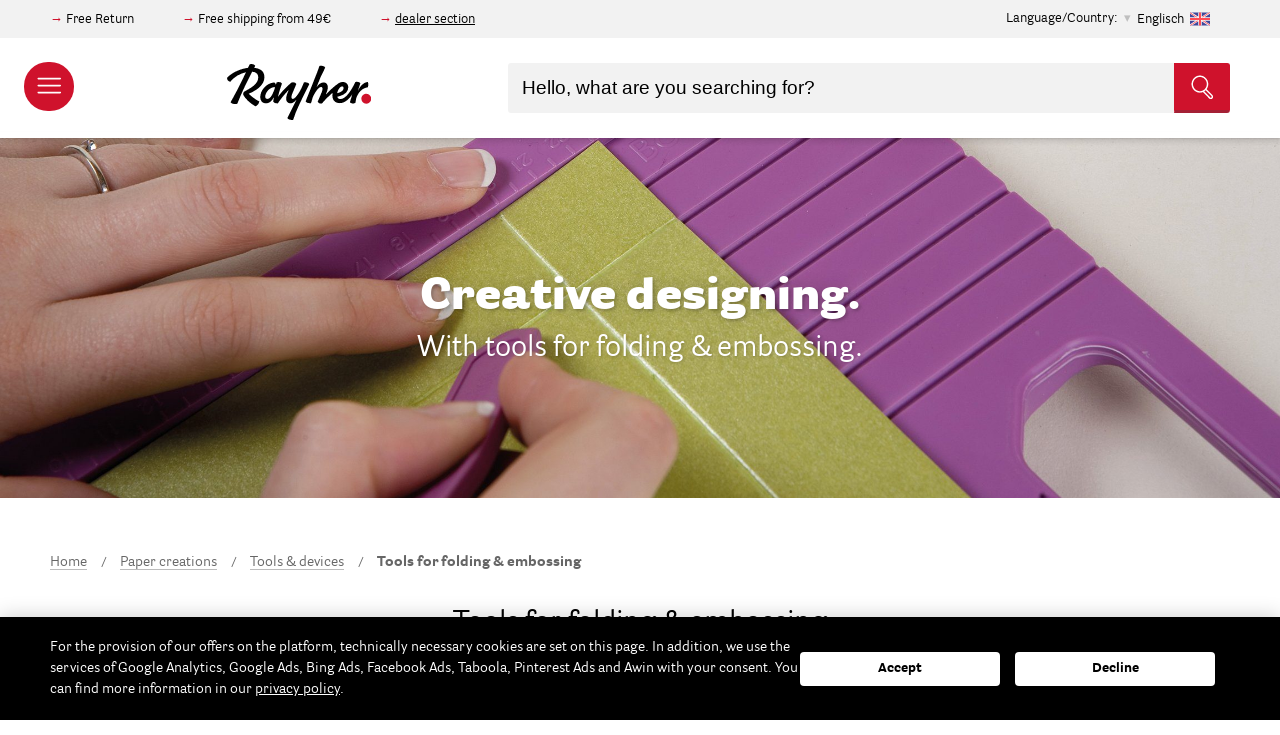

--- FILE ---
content_type: text/html; charset=UTF-8
request_url: https://www.rayher.com/en/paper-creations/tools-devices/tools-for-folding-embossing
body_size: 29856
content:
 <!doctype html><html lang="en"><head ><script> var LOCALE = 'en\u002DUS'; var BASE_URL = 'https\u003A\u002F\u002Fwww.rayher.com\u002Fen\u002F'; var require = { 'baseUrl': 'https\u003A\u002F\u002Fstatic.rayher.com\u002Fversion1768615218\u002Ffrontend\u002FRayher\u002Ftheme\u002Fen_US' };</script> <meta charset="utf-8"/>
<meta name="title" content="Tools for folding &amp; embossing – Rayher"/>
<meta name="description" content="Onlineshop mit vielen Bastelideen. Große Auswahl an Bastelmaterial, Perlen und Acrylfarbe. Produkte für das Basteln mit Kindern."/>
<meta name="keywords" content="Tools for folding &amp; embossing"/>
<meta name="robots" content="INDEX,FOLLOW"/>
<meta name="viewport" content="width=device-width, initial-scale=1"/>
<meta name="format-detection" content="telephone=no"/>
<title>Tools for folding &amp; embossing – Rayher</title>
<link  rel="stylesheet" type="text/css"  media="all" href="https://static.rayher.com/version1768615218/_cache/merged/a5b47833a4e3fd668b33931c1476046a.min.css" />
<script  type="text/javascript"  src="https://static.rayher.com/version1768615218/frontend/Rayher/theme/en_US/requirejs/require.min.js"></script>
<script  type="text/javascript"  src="https://static.rayher.com/version1768615218/frontend/Rayher/theme/en_US/requirejs-min-resolver.min.js"></script>
<script  type="text/javascript"  src="https://static.rayher.com/version1768615218/frontend/Rayher/theme/en_US/js/bundle/bundle0.min.js"></script>
<script  type="text/javascript"  src="https://static.rayher.com/version1768615218/frontend/Rayher/theme/en_US/js/bundle/bundle1.min.js"></script>
<script  type="text/javascript"  src="https://static.rayher.com/version1768615218/frontend/Rayher/theme/en_US/js/bundle/bundle2.min.js"></script>
<script  type="text/javascript"  src="https://static.rayher.com/version1768615218/frontend/Rayher/theme/en_US/js/bundle/bundle3.min.js"></script>
<script  type="text/javascript"  src="https://static.rayher.com/version1768615218/frontend/Rayher/theme/en_US/js/bundle/bundle4.min.js"></script>
<script  type="text/javascript"  src="https://static.rayher.com/version1768615218/frontend/Rayher/theme/en_US/js/bundle/bundle5.min.js"></script>
<script  type="text/javascript"  src="https://static.rayher.com/version1768615218/frontend/Rayher/theme/en_US/js/bundle/bundle6.min.js"></script>
<script  type="text/javascript"  src="https://static.rayher.com/version1768615218/frontend/Rayher/theme/en_US/js/bundle/bundle7.min.js"></script>
<script  type="text/javascript"  src="https://static.rayher.com/version1768615218/frontend/Rayher/theme/en_US/js/bundle/bundle8.min.js"></script>
<script  type="text/javascript"  src="https://static.rayher.com/version1768615218/frontend/Rayher/theme/en_US/js/bundle/bundle9.min.js"></script>
<script  type="text/javascript"  src="https://static.rayher.com/version1768615218/frontend/Rayher/theme/en_US/mage/requirejs/static.min.js"></script>
<script  type="text/javascript"  src="https://static.rayher.com/version1768615218/frontend/Rayher/theme/en_US/mage/requirejs/mixins.min.js"></script>
<script  type="text/javascript"  src="https://static.rayher.com/version1768615218/frontend/Rayher/theme/en_US/requirejs-config.min.js"></script>
<link  rel="canonical" href="https://www.rayher.com/en/paper-creations/tools-devices/tools-for-folding-embossing" />
<link  rel="icon" type="image/x-icon" href="https://media.rayher.com/favicon/default/favicon.ico" />
<link  rel="shortcut icon" type="image/x-icon" href="https://media.rayher.com/favicon/default/favicon.ico" />
<script>
var _paq = window._paq = window._paq || [];
  /* tracker methods like "setCustomDimension" should be called before "trackPageView" */
  _paq.push(['trackPageView']);
  _paq.push(['enableLinkTracking']);
  (function() {
    var u="//matomo.rayher.com/";
    _paq.push(['setTrackerUrl', u+'matomo.php']);
    _paq.push(['setSiteId', '2']);
    var d=document, g=d.createElement('script'), s=d.getElementsByTagName('script')[0];
    g.async=true; g.src=u+'matomo.js'; s.parentNode.insertBefore(g,s);
  })();
</script>     <script nonce="cjA2djZhMHg0azV1YWM1aDEyNXY0dThsMzc4bjN6M3o=">
        window.getWpCookie = function(name) {
            match = document.cookie.match(new RegExp(name + '=([^;]+)'));
            if (match) return decodeURIComponent(match[1].replace(/\+/g, ' ')) ;
        };

        window.dataLayer = window.dataLayer || [];
         var wpCookies = ['wp_customerId','wp_customerGroup'];
        wpCookies.map(function(cookieName) {
            var cookieValue = window.getWpCookie(cookieName);
            if (cookieValue) {
                var dlObject = {};
                dlObject[cookieName.replace('wp_', '')] = cookieValue;
                window.dataLayer.push(dlObject);
            }
        });</script>
   <!-- Google Tag Manager -->
<script nonce="cjA2djZhMHg0azV1YWM1aDEyNXY0dThsMzc4bjN6M3o=" >(function(w,d,s,l,i){w[l]=w[l]||[];w[l].push({'gtm.start':
new Date().getTime(),event:'gtm.js'});var f=d.getElementsByTagName(s)[0],
j=d.createElement(s),dl=l!='dataLayer'?'&l='+l:'';j.async=true;j.src=
'https://www.googletagmanager.com/gtm.js?id='+i+dl;f.parentNode.insertBefore(j,f);
})(window,document,'script','dataLayer','GTM-5S3CR3V');</script>
<!-- End Google Tag Manager -->    <!-- BEGIN GOOGLE ANALYTICS CODE --><script type="text/x-magento-init">
{
    "*": {
        "Magento_GoogleAnalytics/js/google-analytics": {
            "isCookieRestrictionModeEnabled": 0,
            "currentWebsite": 1,
            "cookieName": "user_allowed_save_cookie",
            "ordersTrackingData": [],
            "pageTrackingData": {"optPageUrl":"","isAnonymizedIpActive":true,"accountId":"UA-103682159-1"}        }
    }
}</script><!-- END GOOGLE ANALYTICS CODE --> <script type="text/x-magento-init">
        {
            "*": {
                "Magento_PageCache/js/form-key-provider": {
                    "isPaginationCacheEnabled":
                        0                }
            }
        }</script> <script type="text&#x2F;javascript" src="https&#x3A;&#x2F;&#x2F;chimpstatic.com&#x2F;mcjs-connected&#x2F;js&#x2F;users&#x2F;461b01dabcf849b3b1aba90b0&#x2F;e6ce52e6ad450a61185234ec2.js" defer="defer">
</script>   <script type="text&#x2F;javascript">var script = document.createElement('script');
script.src = 'https://integrations.etrusted.com/applications/widget.js/v2';
script.async = true;
script.defer = true;
document.head.appendChild(script);</script>  <script>document.write('<style>.columns {display:none}</style>');</script> <script>window.algoliaConfig = {"instant":{"enabled":true,"selector":".columns","isAddToCartEnabled":true,"addToCartParams":{"action":"https:\/\/www.rayher.com\/en\/checkout\/cart\/add\/","formKey":"701t0I0CJHMVooU2","redirectUrlParam":"uenc"},"infiniteScrollEnabled":false,"urlTrackedParameters":["query","attribute:*","index","page"],"isSearchBoxEnabled":true,"isVisualMerchEnabled":false,"categorySeparator":" \/\/\/ ","categoryPageIdAttribute":"categoryPageId","isCategoryNavigationEnabled":false,"hidePagination":false},"autocomplete":{"enabled":true,"selector":".algolia-search-input","sections":[{"name":"pages","label":"Pages","hitsPerPage":"2"}],"nbOfProductsSuggestions":10,"nbOfCategoriesSuggestions":2,"nbOfQueriesSuggestions":5,"isDebugEnabled":false,"isNavigatorEnabled":true,"debounceMilliseconds":300,"minimumCharacters":0},"landingPage":{"query":"","configuration":"[]"},"recommend":{"enabledFBT":false,"enabledRelated":false,"enabledFBTInCart":false,"enabledRelatedInCart":false,"enabledLookingSimilar":0,"limitFBTProducts":6,"limitRelatedProducts":6,"limitTrendingItems":6,"limitLookingSimilar":6,"enabledTrendItems":0,"trendItemFacetName":null,"trendItemFacetValue":null,"isTrendItemsEnabledInPDP":0,"isTrendItemsEnabledInCartPage":0,"isAddToCartEnabledInFBT":false,"isAddToCartEnabledInRelatedProduct":false,"isAddToCartEnabledInTrendsItem":false,"isAddToCartEnabledInLookingSimilar":false,"FBTTitle":"Frequently bought together","relatedProductsTitle":"Related products","trendingItemsTitle":"Trending items","addToCartParams":{"action":"https:\/\/www.rayher.com\/en\/checkout\/cart\/add\/","formKey":"701t0I0CJHMVooU2","redirectUrlParam":"uenc"},"isLookingSimilarEnabledInPDP":0,"isLookingSimilarEnabledInCartPage":0,"lookingSimilarTitle":"Looking Similar"},"extensionVersion":"3.15.1","applicationId":"WI5P077JRQ","indexName":"rayher_2022_english","apiKey":"ZmZmMDlmZjcyZDZhODgzNjViY2VhNDJjMWQ2MWI4NDliYmI0MTU0YTk1NTczY2FkM2U3ZjU4ODM1NGJjMGExNXRhZ0ZpbHRlcnM9JnZhbGlkVW50aWw9MTc2OTI5MDIzMg==","attributeFilter":[],"facets":[{"attribute":"filter_color","type":"disjunctive","label":"Color","searchable":"1"},{"attribute":"event_season","type":"disjunctive","label":"Occasions","searchable":"1"},{"attribute":"filter_scrapbooking_series","type":"disjunctive","label":"Scrapbooking-Series","searchable":"1"},{"attribute":"manufacturer","type":"disjunctive","label":"Brand\/Manufacturer","searchable":"1"},{"attribute":"material","type":"disjunctive","label":"Material","searchable":"1"},{"attribute":"categories","type":"disjunctive","label":"Categories","searchable":"1"}],"areCategoriesInFacets":true,"hitsPerPage":21,"sortingIndices":[],"isSearchPage":true,"isCategoryPage":true,"isLandingPage":false,"removeBranding":true,"productId":null,"priceKey":".EUR.default","priceGroup":null,"origFormatedVar":"price.EUR.default_original_formated","tierFormatedVar":"price.EUR.default_tier_formated","currencyCode":"EUR","currencySymbol":"\u20ac","priceFormat":{"pattern":"\u20ac%s","precision":2,"requiredPrecision":2,"decimalSymbol":".","groupSymbol":",","groupLength":3,"integerRequired":false},"maxValuesPerFacet":20,"autofocus":true,"resultPageUrl":"https:\/\/www.rayher.com\/en\/catalogsearch\/result\/","request":{"query":"","refinementKey":"","refinementValue":"","categoryId":"442","landingPageId":"","path":"Paper creations \/\/\/ Tools & devices \/\/\/ Tools for folding & embossing","level":2,"parentCategory":"Paper creations","childCategories":[],"url":"https:\/\/www.rayher.com\/en\/paper-creations\/tools-devices\/tools-for-folding-embossing"},"showCatsNotIncludedInNavigation":false,"showSuggestionsOnNoResultsPage":true,"baseUrl":"https:\/\/www.rayher.com\/en","popularQueries":[],"useAdaptiveImage":true,"urls":{"logo":"https:\/\/static.rayher.com\/version1768615218\/frontend\/Rayher\/theme\/en_US\/Algolia_AlgoliaSearch\/js\/images\/algolia-logo-blue.svg"},"cookieConfiguration":{"customerTokenCookie":"_ALGOLIA_MAGENTO_AUTH","consentCookieName":"user_allowed_save_cookie","cookieAllowButtonSelector":"#btn-cookie-allow","cookieRestrictionModeEnabled":false,"cookieDuration":"15552000000"},"ccAnalytics":{"enabled":false,"ISSelector":".ais-hits--item a.result","conversionAnalyticsMode":null,"addToCartSelector":".action.primary.tocart","orderedProductIds":[]},"isPersonalizationEnabled":false,"personalization":{"enabled":false,"viewedEvents":{"viewProduct":{"eventName":"Viewed Product","enabled":false,"method":"viewedObjectIDs"}},"clickedEvents":{"productClicked":{"eventName":"Product Clicked","enabled":false,"selector":".ais-Hits-item a.result, .ais-InfiniteHits-item a.result","method":"clickedObjectIDs"},"productRecommended":{"eventName":"Recommended Product Clicked","enabled":false,"selector":".products-upsell .product-item","method":"clickedObjectIDs"}},"filterClicked":{"eventName":"Filter Clicked","enabled":false,"method":"clickedFilters"}},"analytics":{"enabled":false,"delay":"3000","triggerOnUiInteraction":"1","pushInitialSearch":"0"},"now":1769126400,"queue":{"isEnabled":true,"nbOfJobsToRun":150,"retryLimit":3,"nbOfElementsPerIndexingJob":300},"isPreventBackendRenderingEnabled":true,"translations":{"to":"to","or":"or","go":"Go","popularQueries":"You can try one of the popular search queries","seeAll":"See all products","allDepartments":"All categories","seeIn":"See products in","orIn":"or in","noProducts":"No products for query","noResults":"No results","refine":"Refine","selectedFilters":"Selected Filters","clearAll":"Clear all","previousPage":"","nextPage":"","searchFor":"Search for products","relevance":"Relevance","categories":"Categories","products":"Products","suggestions":"Suggestions","searchBy":"Search by","searchForFacetValuesPlaceholder":"Search for other ...","showMore":"Show more products","searchTitle":"Search results for","placeholder":"Hello, what are you searching for?","addToCart":"Add to Cart","techniques_translation":"Techniques","topics_translation":"Topics","ideas_translation":"Craft Ideas","duration_translation":"Duration","difficulty_translation":"Difficulty","searchForIdea":"Search for Ideas..."}};</script>   <script type="text/x-magento-init">
        {
            "*": {
                "algoliaInstantSearch": {}
            }
        }</script></head><body data-container="body" data-mage-init='{"loaderAjax": {}, "loader": { "icon": "https://static.rayher.com/version1768615218/frontend/Rayher/theme/en_US/images/loader-2.gif"}}' class="checkout-disabled page-with-filter page-products categorypath-paper-creations-tools-devices-tools-for-folding-embossing category-tools-for-folding-embossing catalog-category-view page-layout-2columns-left" id="html-body">   <!-- Google Tag Manager (noscript) -->
<noscript><iframe src="https://www.googletagmanager.com/ns.html?id=GTM-5S3CR3V"
height="0" width="0" style="display:none;visibility:hidden"></iframe></noscript>
<!-- End Google Tag Manager (noscript) -->         <script type="text/x-magento-init">
    {
        "*": {
            "Magento_PageBuilder/js/widget-initializer": {
                "config": {"[data-content-type=\"slider\"][data-appearance=\"default\"]":{"Magento_PageBuilder\/js\/content-type\/slider\/appearance\/default\/widget":false},"[data-content-type=\"map\"]":{"Magento_PageBuilder\/js\/content-type\/map\/appearance\/default\/widget":false},"[data-content-type=\"row\"]":{"Magento_PageBuilder\/js\/content-type\/row\/appearance\/default\/widget":false},"[data-content-type=\"tabs\"]":{"Magento_PageBuilder\/js\/content-type\/tabs\/appearance\/default\/widget":false},"[data-content-type=\"slide\"]":{"Magento_PageBuilder\/js\/content-type\/slide\/appearance\/default\/widget":{"buttonSelector":".pagebuilder-slide-button","showOverlay":"hover","dataRole":"slide"}},"[data-content-type=\"banner\"]":{"Magento_PageBuilder\/js\/content-type\/banner\/appearance\/default\/widget":{"buttonSelector":".pagebuilder-banner-button","showOverlay":"hover","dataRole":"banner"}},"[data-content-type=\"buttons\"]":{"Magento_PageBuilder\/js\/content-type\/buttons\/appearance\/inline\/widget":false},"[data-content-type=\"products\"][data-appearance=\"carousel\"]":{"Magento_PageBuilder\/js\/content-type\/products\/appearance\/carousel\/widget":false}},
                "breakpoints": {"desktop":{"label":"Desktop","stage":true,"default":true,"class":"desktop-switcher","icon":"Magento_PageBuilder::css\/images\/switcher\/switcher-desktop.svg","conditions":{"min-width":"1024px"},"options":{"products":{"default":{"slidesToShow":"5"}}}},"tablet":{"conditions":{"max-width":"1024px","min-width":"768px"},"options":{"products":{"default":{"slidesToShow":"4"},"continuous":{"slidesToShow":"3"}}}},"mobile":{"label":"Mobile","stage":true,"class":"mobile-switcher","icon":"Magento_PageBuilder::css\/images\/switcher\/switcher-mobile.svg","media":"only screen and (max-width: 768px)","conditions":{"max-width":"768px","min-width":"640px"},"options":{"products":{"default":{"slidesToShow":"3"}}}},"mobile-small":{"conditions":{"max-width":"640px"},"options":{"products":{"default":{"slidesToShow":"2"},"continuous":{"slidesToShow":"1"}}}}}            }
        }
    }</script>  <div class="cookie-status-message" id="cookie-status">The store will not work correctly when cookies are disabled.</div> <script type="text&#x2F;javascript">document.querySelector("#cookie-status").style.display = "none";</script> <script type="text/x-magento-init">
    {
        "*": {
            "cookieStatus": {}
        }
    }</script> <script type="text/x-magento-init">
    {
        "*": {
            "mage/cookies": {
                "expires": null,
                "path": "\u002Fen",
                "domain": ".www.rayher.com",
                "secure": true,
                "lifetime": "86400"
            }
        }
    }</script>  <noscript><div class="message global noscript"><div class="content"><p><strong>JavaScript seems to be disabled in your browser.</strong> <span> For the best experience on our site, be sure to turn on Javascript in your browser.</span></p></div></div></noscript>    <script> window.cookiesConfig = window.cookiesConfig || {}; window.cookiesConfig.secure = true; </script> <script>    require.config({
        map: {
            '*': {
                wysiwygAdapter: 'mage/adminhtml/wysiwyg/tiny_mce/tinymceAdapter'
            }
        }
    });</script> <script>    require.config({
        paths: {
            googleMaps: 'https\u003A\u002F\u002Fmaps.googleapis.com\u002Fmaps\u002Fapi\u002Fjs\u003Fv\u003D3\u0026key\u003D'
        },
        config: {
            'Magento_PageBuilder/js/utils/map': {
                style: '',
            },
            'Magento_PageBuilder/js/content-type/map/preview': {
                apiKey: '',
                apiKeyErrorMessage: 'You\u0020must\u0020provide\u0020a\u0020valid\u0020\u003Ca\u0020href\u003D\u0027https\u003A\u002F\u002Fwww.rayher.com\u002Fen\u002Fadminhtml\u002Fsystem_config\u002Fedit\u002Fsection\u002Fcms\u002F\u0023cms_pagebuilder\u0027\u0020target\u003D\u0027_blank\u0027\u003EGoogle\u0020Maps\u0020API\u0020key\u003C\u002Fa\u003E\u0020to\u0020use\u0020a\u0020map.'
            },
            'Magento_PageBuilder/js/form/element/map': {
                apiKey: '',
                apiKeyErrorMessage: 'You\u0020must\u0020provide\u0020a\u0020valid\u0020\u003Ca\u0020href\u003D\u0027https\u003A\u002F\u002Fwww.rayher.com\u002Fen\u002Fadminhtml\u002Fsystem_config\u002Fedit\u002Fsection\u002Fcms\u002F\u0023cms_pagebuilder\u0027\u0020target\u003D\u0027_blank\u0027\u003EGoogle\u0020Maps\u0020API\u0020key\u003C\u002Fa\u003E\u0020to\u0020use\u0020a\u0020map.'
            },
        }
    });</script><script>
    require.config({
        shim: {
            'Magento_PageBuilder/js/utils/map': {
                deps: ['googleMaps']
            }
        }
    });</script><div class="page-wrapper"><header class="page-header"> <div class="pre-header__wrapper"><div class="pre-header"><div class="pre-header--information"><div data-content-type="html" data-appearance="default" data-element="main" data-decoded="true"><p>Free Return</p>
<p>Free shipping from 49€</p>
<p><a href="https://b2b.rayher.com/index.php?lang=1&cl=account">dealer section</a></p></div></div>  <div class="country-selection"><span>Language/Country:</span> <p id="country-modal__opener">Englisch <img class="lazyload" alt="Englisch" data-src="https://static.rayher.com/version1768615218/frontend/Rayher/theme/en_US/img/flags/flag_english.svg" width="20" height="20" /></p></div><div id="country-selector__modal" class="country-selector" data-mage-init='{ "storeModalComponent": {} }'><div class="country-selector__list"><div class="country-selector__information"><span class="as-h3">Please select your country.</span> <p>In this way, we can provide you with all the information you need, since we make only deliveries within Germany and to Austria.</p></div>  <a href="https://www.rayher.com/de/?___store=default"> <img class="lazyload" alt="Germany" data-src="https://static.rayher.com/version1768615218/frontend/Rayher/theme/en_US/img/flags/flag_germany.svg" /><span class="as-h5">Germany</span></a>   <a href="https://www.rayher.com/de/?___store=default"> <img class="lazyload" alt="Austria" data-src="https://static.rayher.com/version1768615218/frontend/Rayher/theme/en_US/img/flags/flag_austria.svg" /><span class="as-h5">Austria</span></a>   <a class="country-selector__item" href="#" data-languages="french,swissgerman,english"> <img class="lazyload" alt="Switzerland" data-src="https://static.rayher.com/version1768615218/frontend/Rayher/theme/en_US/img/flags/flag_switzerland.svg" /><span class="as-h5">Switzerland</span></a>   <a href="https://www.rayher.com/en/"> <img class="lazyload" alt="Great&#x20;Britain" data-src="https://static.rayher.com/version1768615218/frontend/Rayher/theme/en_US/img/flags/flag_great_britain.svg" /><span class="as-h5">Great Britain</span></a>   <a href="https://www.rayher.com/fr/?___store=french"> <img class="lazyload" alt="France" data-src="https://static.rayher.com/version1768615218/frontend/Rayher/theme/en_US/img/flags/flag_france.svg" /><span class="as-h5">France</span></a>   <a href="https://www.rayher.com/en/"> <img class="lazyload" alt="Italy" data-src="https://static.rayher.com/version1768615218/frontend/Rayher/theme/en_US/img/flags/flag_italy.svg" /><span class="as-h5">Italy</span></a>   <a href="https://www.rayher.com/en/"> <img class="lazyload" alt="Spain" data-src="https://static.rayher.com/version1768615218/frontend/Rayher/theme/en_US/img/flags/flag_spain.svg" /><span class="as-h5">Spain</span></a>   <a class="country-selector__item" href="#" data-languages="english,french"> <img class="lazyload" alt="Belgium" data-src="https://static.rayher.com/version1768615218/frontend/Rayher/theme/en_US/img/flags/flag_belgium.svg" /><span class="as-h5">Belgium</span></a>   <a href="https://www.rayher.com/en/"> <img class="lazyload" alt="Netherlands" data-src="https://static.rayher.com/version1768615218/frontend/Rayher/theme/en_US/img/flags/flag_netherlands.svg" /><span class="as-h5">Netherlands</span></a>   <a class="country-selector__item" href="#" data-languages="english,french"> <img class="lazyload" alt="rest&#x20;of&#x20;the&#x20;world" data-src="https://static.rayher.com/version1768615218/frontend/Rayher/theme/en_US/img/flags/flag_rest_of_the_world.svg" /><span class="as-h5">rest of the world</span></a> </div><!-- single stores --><div class="country-selector__store"><div class="country-selector__information"><span class="as-h3">Select your Language</span></div> <a href="https://www.rayher.com/ch/?___store=swissgerman" data-language="swissgerman"><img class="lazyload" alt="Schweizerdeutsch" data-src="https://static.rayher.com/version1768615218/frontend/Rayher/theme/en_US/img/flags/flag_swissgerman.svg" /><span class="as-h5">Schweizerdeutsch</span></a>  <a href="https://www.rayher.com/fr/?___store=french" data-language="french"><img class="lazyload" alt="Franz&#xF6;sisch" data-src="https://static.rayher.com/version1768615218/frontend/Rayher/theme/en_US/img/flags/flag_french.svg" /><span class="as-h5">Französisch</span></a>  <a href="https://www.rayher.com/en/" data-language="english"><img class="lazyload" alt="Englisch" data-src="https://static.rayher.com/version1768615218/frontend/Rayher/theme/en_US/img/flags/flag_english.svg" /><span class="as-h5">Englisch</span></a></div></div><script type="text/x-magento-init">
    {
        "*": {
            "Magento_Ui/js/core/app": {
                "components": {
                    "store-modal": {
                        "component": "Rayher_Base/js/store/store-modal"
                    }
                }
            }
        }
    }</script> <div class="pre-header--login" data-bind="scope: 'customer'"><!-- ko if: customer().fullname --><a href="https://www.rayher.com/en/customer/account/index/"><span>My Account</span> <svg width="20" height="20" viewBox="32 32 36 36"><g><g><path d="M50,67c-9.4,0-17-7.6-17-17s7.6-17,17-17s17,7.6,17,17S59.4,67,50,67z M50,35c-8.3,0-15,6.7-15,15c0,8.3,6.7,15,15,15 c8.3,0,15-6.7,15-15C65,41.7,58.3,35,50,35z"/></g><g><path d="M59.4,63.5c-0.5,0-1-0.4-1-1c-0.1-3.8-0.6-6.9-1.4-8.1c-0.2-0.3-1.1-1.2-4.2-2.1C52,53,51,53.3,50,53.3 c-1,0-1.9-0.3-2.8-0.9c-3.1,0.8-3.9,1.7-4.1,2c-0.8,1.2-1.3,4.2-1.4,8.1c0,0.6-0.5,1-1,1c-0.6,0-1-0.5-1-1c0.1-2.5,0.3-7,1.7-9.1 c0.7-1,2.1-1.9,4.2-2.6c-0.7-1.1-1.2-2.4-1.4-3.9c-0.2-1.6-0.3-3.9,1.1-5.5c1-1.1,2.5-1.7,4.6-1.6c0,0,0,0,0.1,0 c2,0,3.6,0.6,4.5,1.6c1.4,1.6,1.3,3.9,1.1,5.5c-0.2,1.5-0.7,2.8-1.4,3.8c2.2,0.7,3.7,1.6,4.3,2.6c1.4,2.1,1.7,6.6,1.7,9.1 C60.4,63,60,63.5,59.4,63.5C59.4,63.5,59.4,63.5,59.4,63.5z M49.9,41.8c-1.4,0-2.5,0.3-3,1c-0.7,0.7-0.9,2-0.6,3.9 c0.3,2.6,1.9,4.7,3.7,4.7c0,0,0.1,0,0.1,0c1.8,0,3.4-2,3.7-4.7c0.2-1.9,0-3.1-0.6-3.9C52.5,42.1,51.4,41.8,49.9,41.8 C50,41.8,50,41.8,49.9,41.8C50,41.8,50,41.8,49.9,41.8z"/></g></g></svg></a> <!-- /ko --><!-- ko ifnot: customer().fullname --><a href="https://www.rayher.com/en/customer/account/index/"><span>Login / Create Account</span> <svg width="20" height="20" viewBox="32 32 36 36"><g><g><path d="M50,67c-9.4,0-17-7.6-17-17s7.6-17,17-17s17,7.6,17,17S59.4,67,50,67z M50,35c-8.3,0-15,6.7-15,15c0,8.3,6.7,15,15,15 c8.3,0,15-6.7,15-15C65,41.7,58.3,35,50,35z"/></g><g><path d="M59.4,63.5c-0.5,0-1-0.4-1-1c-0.1-3.8-0.6-6.9-1.4-8.1c-0.2-0.3-1.1-1.2-4.2-2.1C52,53,51,53.3,50,53.3 c-1,0-1.9-0.3-2.8-0.9c-3.1,0.8-3.9,1.7-4.1,2c-0.8,1.2-1.3,4.2-1.4,8.1c0,0.6-0.5,1-1,1c-0.6,0-1-0.5-1-1c0.1-2.5,0.3-7,1.7-9.1 c0.7-1,2.1-1.9,4.2-2.6c-0.7-1.1-1.2-2.4-1.4-3.9c-0.2-1.6-0.3-3.9,1.1-5.5c1-1.1,2.5-1.7,4.6-1.6c0,0,0,0,0.1,0 c2,0,3.6,0.6,4.5,1.6c1.4,1.6,1.3,3.9,1.1,5.5c-0.2,1.5-0.7,2.8-1.4,3.8c2.2,0.7,3.7,1.6,4.3,2.6c1.4,2.1,1.7,6.6,1.7,9.1 C60.4,63,60,63.5,59.4,63.5C59.4,63.5,59.4,63.5,59.4,63.5z M49.9,41.8c-1.4,0-2.5,0.3-3,1c-0.7,0.7-0.9,2-0.6,3.9 c0.3,2.6,1.9,4.7,3.7,4.7c0,0,0.1,0,0.1,0c1.8,0,3.4-2,3.7-4.7c0.2-1.9,0-3.1-0.6-3.9C52.5,42.1,51.4,41.8,49.9,41.8 C50,41.8,50,41.8,49.9,41.8C50,41.8,50,41.8,49.9,41.8z"/></g></g></svg></a> <!-- /ko --><script type="text/x-magento-init">
                {
                    "*": {
                        "Magento_Ui/js/core/app": {
                            "components": {
                                "customer": {
                                    "component": "Magento_Customer/js/view/customer"
                                }
                            }
                        }
                    }
                }</script></div></div></div>    <aside id="nav-main" class="nav-main"><header class="nav-main__header"><a href="/"><img class="lazyload" data-src="https://static.rayher.com/version1768615218/frontend/Rayher/theme/en_US/img/logo/rayher-logo-white.svg" /></a> <span class="close" data-action="toggle-nav"><svg viewBox="0 0 1000 1000" ><g><g transform="translate(0.000000,511.000000) scale(0.100000,-0.100000)"><path fill='#fff' d="M146.3,4961c-27.2-27.2-46.3-73.5-46.3-103.5c0-32.7,876.6-928.3,2346.6-2398.3L4795.8,110L2446.6-2239.3C840.4-3845.4,100-4604.9,100-4643c0-68.1,81.7-147,152.4-147c32.7,0,928.3,876.6,2398.3,2346.6L5000-94.2l2349.3-2349.3C8955.4-4049.6,9714.9-4790,9753-4790c68.1,0,147,81.7,147,152.4c0,32.7-876.6,928.3-2346.6,2398.3L5204.2,110l2349.3,2349.3C9159.5,4065.4,9900,4824.9,9900,4863c0,68.1-81.7,147-152.4,147c-32.7,0-928.3-876.6-2398.3-2346.6L5000,314.2L2650.7,2663.4C1044.6,4269.6,285.1,5010,247,5010C214.3,5010,170.8,4988.2,146.3,4961z"/></g></g></svg></span></header><nav class="nav-main__mobile" data-bind="scope: 'customer'"><!-- ko if: customer().fullname --><ul><li> <a href="https://www.rayher.com/en/customer/account/index/"><span>My Account</span> <svg width="25" height="25" viewBox="32 32 36 36"><g><g><path d="M50,67c-9.4,0-17-7.6-17-17s7.6-17,17-17s17,7.6,17,17S59.4,67,50,67z M50,35c-8.3,0-15,6.7-15,15c0,8.3,6.7,15,15,15 c8.3,0,15-6.7,15-15C65,41.7,58.3,35,50,35z"/></g><g><path d="M59.4,63.5c-0.5,0-1-0.4-1-1c-0.1-3.8-0.6-6.9-1.4-8.1c-0.2-0.3-1.1-1.2-4.2-2.1C52,53,51,53.3,50,53.3 c-1,0-1.9-0.3-2.8-0.9c-3.1,0.8-3.9,1.7-4.1,2c-0.8,1.2-1.3,4.2-1.4,8.1c0,0.6-0.5,1-1,1c-0.6,0-1-0.5-1-1c0.1-2.5,0.3-7,1.7-9.1 c0.7-1,2.1-1.9,4.2-2.6c-0.7-1.1-1.2-2.4-1.4-3.9c-0.2-1.6-0.3-3.9,1.1-5.5c1-1.1,2.5-1.7,4.6-1.6c0,0,0,0,0.1,0 c2,0,3.6,0.6,4.5,1.6c1.4,1.6,1.3,3.9,1.1,5.5c-0.2,1.5-0.7,2.8-1.4,3.8c2.2,0.7,3.7,1.6,4.3,2.6c1.4,2.1,1.7,6.6,1.7,9.1 C60.4,63,60,63.5,59.4,63.5C59.4,63.5,59.4,63.5,59.4,63.5z M49.9,41.8c-1.4,0-2.5,0.3-3,1c-0.7,0.7-0.9,2-0.6,3.9 c0.3,2.6,1.9,4.7,3.7,4.7c0,0,0.1,0,0.1,0c1.8,0,3.4-2,3.7-4.7c0.2-1.9,0-3.1-0.6-3.9C52.5,42.1,51.4,41.8,49.9,41.8 C50,41.8,50,41.8,49.9,41.8C50,41.8,50,41.8,49.9,41.8z"/></g></g></svg></a></li> <li> <div class="country-selection"><span>Language/Country:</span> <p id="navigation__country-modal__opener">Englisch <img class="lazyload" data-src="https://static.rayher.com/version1768615218/frontend/Rayher/theme/en_US/img/flags/flag_english.svg" width="20" height="20"/></p></div></li></ul><!-- /ko --><!-- ko ifnot: customer().fullname --><ul><li> <a href="https://www.rayher.com/en/customer/account/index/"><span>Login / Create Account</span> <svg width="25" height="25" viewBox="32 32 36 36"><g><g><path d="M50,67c-9.4,0-17-7.6-17-17s7.6-17,17-17s17,7.6,17,17S59.4,67,50,67z M50,35c-8.3,0-15,6.7-15,15c0,8.3,6.7,15,15,15 c8.3,0,15-6.7,15-15C65,41.7,58.3,35,50,35z"/></g><g><path d="M59.4,63.5c-0.5,0-1-0.4-1-1c-0.1-3.8-0.6-6.9-1.4-8.1c-0.2-0.3-1.1-1.2-4.2-2.1C52,53,51,53.3,50,53.3 c-1,0-1.9-0.3-2.8-0.9c-3.1,0.8-3.9,1.7-4.1,2c-0.8,1.2-1.3,4.2-1.4,8.1c0,0.6-0.5,1-1,1c-0.6,0-1-0.5-1-1c0.1-2.5,0.3-7,1.7-9.1 c0.7-1,2.1-1.9,4.2-2.6c-0.7-1.1-1.2-2.4-1.4-3.9c-0.2-1.6-0.3-3.9,1.1-5.5c1-1.1,2.5-1.7,4.6-1.6c0,0,0,0,0.1,0 c2,0,3.6,0.6,4.5,1.6c1.4,1.6,1.3,3.9,1.1,5.5c-0.2,1.5-0.7,2.8-1.4,3.8c2.2,0.7,3.7,1.6,4.3,2.6c1.4,2.1,1.7,6.6,1.7,9.1 C60.4,63,60,63.5,59.4,63.5C59.4,63.5,59.4,63.5,59.4,63.5z M49.9,41.8c-1.4,0-2.5,0.3-3,1c-0.7,0.7-0.9,2-0.6,3.9 c0.3,2.6,1.9,4.7,3.7,4.7c0,0,0.1,0,0.1,0c1.8,0,3.4-2,3.7-4.7c0.2-1.9,0-3.1-0.6-3.9C52.5,42.1,51.4,41.8,49.9,41.8 C50,41.8,50,41.8,49.9,41.8C50,41.8,50,41.8,49.9,41.8z"/></g></g></svg></a></li> <li> <div class="country-selection"><span>Language/Country:</span> <p id="navigation__country-modal__opener">Englisch <img class="lazyload" data-src="https://static.rayher.com/version1768615218/frontend/Rayher/theme/en_US/img/flags/flag_english.svg" width="20" height="20"/></p></div></li></ul><!-- /ko --></nav><script type="text/x-magento-init">
    {
        "*": {
            "Magento_Ui/js/core/app": {
                "components": {
                    "customer": {
                        "component": "Magento_Customer/js/view/customer"
                    }
                }
            }
        }
    }</script><nav id="menu" class="navigation nav-main__tree" data-action="navigation"><ul data-mage-init='{"menu":{"maxItems":2, "responsive":true, "expanded":true}}'><li  class="level0 nav-1 category-item first level-top parent"><a href="https://www.rayher.com/en/basic-material"  class="level-top" ><span>Basic material</span></a><ul class="level0 submenu"><li  class="level1 nav-1-1 category-item first parent"><a href="https://www.rayher.com/en/basic-material/wood-mdf-paper-mache" ><span>Wood, MDF &amp; paper-mâché</span></a><ul class="level1 submenu"><li  class="level2 nav-1-1-1 category-item first"><a href="https://www.rayher.com/en/basic-material/wood-mdf-paper-mache/boxes-cans-trays" ><span>Boxes, cans &amp; trays</span></a></li><li  class="level2 nav-1-1-2 category-item"><a href="https://www.rayher.com/en/basic-material/wood-mdf-paper-mache/letters-numbers" ><span>Letters &amp; numbers</span></a></li><li  class="level2 nav-1-1-3 category-item"><a href="https://www.rayher.com/en/basic-material/wood-mdf-paper-mache/deco" ><span>Deco</span></a></li><li  class="level2 nav-1-1-4 category-item"><a href="https://www.rayher.com/en/basic-material/wood-mdf-paper-mache/figures" ><span>Figures</span></a></li><li  class="level2 nav-1-1-5 category-item"><a href="https://www.rayher.com/en/basic-material/wood-mdf-paper-mache/fret-saws" ><span>Fret saws</span></a></li><li  class="level2 nav-1-1-6 category-item"><a href="https://www.rayher.com/en/basic-material/wood-mdf-paper-mache/mdf-item" ><span>MDF-item</span></a></li><li  class="level2 nav-1-1-7 category-item"><a href="https://www.rayher.com/en/basic-material/wood-mdf-paper-mache/beads" ><span>Beads</span></a></li><li  class="level2 nav-1-1-8 category-item"><a href="https://www.rayher.com/en/basic-material/wood-mdf-paper-mache/frames" ><span>Frames</span></a></li><li  class="level2 nav-1-1-9 category-item"><a href="https://www.rayher.com/en/basic-material/wood-mdf-paper-mache/small-cabinets-all-in-organizers" ><span>Small cabinets &amp; all-in organizers</span></a></li><li  class="level2 nav-1-1-10 category-item"><a href="https://www.rayher.com/en/basic-material/wood-mdf-paper-mache/other-items" ><span>Other items</span></a></li><li  class="level2 nav-1-1-11 category-item"><a href="https://www.rayher.com/en/basic-material/wood-mdf-paper-mache/items-out-of-wood-chips" ><span>Items out of wood chips</span></a></li><li  class="level2 nav-1-1-12 category-item"><a href="https://www.rayher.com/en/basic-material/wood-mdf-paper-mache/reed-sticks" ><span>Reed sticks</span></a></li><li  class="level2 nav-1-1-13 category-item last"><a href="https://www.rayher.com/en/basic-material/wood-mdf-paper-mache/pyrography" ><span>Pyrography</span></a></li></ul></li><li  class="level1 nav-1-2 category-item parent"><a href="https://www.rayher.com/en/basic-material/glass" ><span>Glass</span></a><ul class="level1 submenu"><li  class="level2 nav-1-2-1 category-item first"><a href="https://www.rayher.com/en/basic-material/glass/glass-items-for-candles" ><span>Glass items for candles</span></a></li><li  class="level2 nav-1-2-2 category-item"><a href="https://www.rayher.com/en/basic-material/glass/jars-with-lids" ><span>Jars with lids</span></a></li><li  class="level2 nav-1-2-3 category-item"><a href="https://www.rayher.com/en/basic-material/glass/glass-containers" ><span>Glass containers</span></a></li><li  class="level2 nav-1-2-4 category-item"><a href="https://www.rayher.com/en/basic-material/glass/glass-vases" ><span>Glass vases</span></a></li><li  class="level2 nav-1-2-5 category-item"><a href="https://www.rayher.com/en/basic-material/glass/test-tubes" ><span>Test tubes</span></a></li><li  class="level2 nav-1-2-6 category-item last"><a href="https://www.rayher.com/en/basic-material/glass/other-glasses" ><span>Other glasses</span></a></li></ul></li><li  class="level1 nav-1-3 category-item parent"><a href="https://www.rayher.com/en/basic-material/cork" ><span>Cork</span></a><ul class="level1 submenu"><li  class="level2 nav-1-3-1 category-item first"><a href="https://www.rayher.com/en/basic-material/cork/cork-strips" ><span>Cork strips</span></a></li><li  class="level2 nav-1-3-2 category-item"><a href="https://www.rayher.com/en/basic-material/cork/cork-stoppers" ><span>Cork stoppers</span></a></li><li  class="level2 nav-1-3-3 category-item"><a href="https://www.rayher.com/en/basic-material/cork/figures-motifs-out-of-cork" ><span>Figures &amp; motifs out of cork</span></a></li><li  class="level2 nav-1-3-4 category-item"><a href="https://www.rayher.com/en/basic-material/cork/cork-sticker" ><span>Cork sticker</span></a></li><li  class="level2 nav-1-3-5 category-item"><a href="https://www.rayher.com/en/basic-material/cork/cork-paper" ><span>Cork paper</span></a></li><li  class="level2 nav-1-3-6 category-item"><a href="https://www.rayher.com/en/basic-material/cork/cork-fabric" ><span>Cork fabric</span></a></li><li  class="level2 nav-1-3-7 category-item"><a href="https://www.rayher.com/en/basic-material/cork/cork-mat" ><span>Cork mat</span></a></li><li  class="level2 nav-1-3-8 category-item"><a href="https://www.rayher.com/en/basic-material/cork/accessories" ><span>Accessories</span></a></li><li  class="level2 nav-1-3-9 category-item last"><a href="https://www.rayher.com/en/basic-material/cork/books" ><span>Books</span></a></li></ul></li><li  class="level1 nav-1-4 category-item parent"><a href="https://www.rayher.com/en/basic-material/plastic-acrylic-items" ><span>Plastic &amp; acrylic items</span></a><ul class="level1 submenu"><li  class="level2 nav-1-4-1 category-item first"><a href="https://www.rayher.com/en/basic-material/plastic-acrylic-items/eggs" ><span>Eggs</span></a></li><li  class="level2 nav-1-4-2 category-item"><a href="https://www.rayher.com/en/basic-material/plastic-acrylic-items/figures" ><span>Figures</span></a></li><li  class="level2 nav-1-4-3 category-item"><a href="https://www.rayher.com/en/basic-material/plastic-acrylic-items/hearts" ><span>Hearts</span></a></li><li  class="level2 nav-1-4-4 category-item"><a href="https://www.rayher.com/en/basic-material/plastic-acrylic-items/balls" ><span>Balls</span></a></li><li  class="level2 nav-1-4-5 category-item"><a href="https://www.rayher.com/en/basic-material/plastic-acrylic-items/balls-with-opening-faceted-balls" ><span>Balls with opening &amp; faceted balls</span></a></li><li  class="level2 nav-1-4-6 category-item last"><a href="https://www.rayher.com/en/basic-material/plastic-acrylic-items/other-plastic-items" ><span>Other plastic items</span></a></li></ul></li><li  class="level1 nav-1-5 category-item parent"><a href="https://www.rayher.com/en/basic-material/styrofoam" ><span>Styrofoam</span></a><ul class="level1 submenu"><li  class="level2 nav-1-5-1 category-item first"><a href="https://www.rayher.com/en/basic-material/styrofoam/styrofoam-busts" ><span>Styrofoam busts</span></a></li><li  class="level2 nav-1-5-2 category-item"><a href="https://www.rayher.com/en/basic-material/styrofoam/styrofoam-eggs" ><span>Styrofoam eggs</span></a></li><li  class="level2 nav-1-5-3 category-item"><a href="https://www.rayher.com/en/basic-material/styrofoam/styrofoam-figures-styrofoam-vehicles" ><span>Styrofoam figures &amp; styrofoam vehicles</span></a></li><li  class="level2 nav-1-5-4 category-item"><a href="https://www.rayher.com/en/basic-material/styrofoam/styrofoam-hearts" ><span>Styrofoam hearts</span></a></li><li  class="level2 nav-1-5-5 category-item"><a href="https://www.rayher.com/en/basic-material/styrofoam/styrofoam-cones" ><span>Styrofoam cones</span></a></li><li  class="level2 nav-1-5-6 category-item"><a href="https://www.rayher.com/en/basic-material/styrofoam/styrofoam-balls" ><span>Styrofoam balls</span></a></li><li  class="level2 nav-1-5-7 category-item"><a href="https://www.rayher.com/en/basic-material/styrofoam/styrofoam-rings-styrofoam-discs" ><span>Styrofoam rings &amp; styrofoam discs</span></a></li><li  class="level2 nav-1-5-8 category-item"><a href="https://www.rayher.com/en/basic-material/styrofoam/styrofoam-animals" ><span>Styrofoam animals</span></a></li><li  class="level2 nav-1-5-9 category-item last"><a href="https://www.rayher.com/en/basic-material/styrofoam/other-items-out-of-styrofoam" ><span>Other items out of styrofoam</span></a></li></ul></li><li  class="level1 nav-1-6 category-item parent"><a href="https://www.rayher.com/en/basic-material/wax-light-lamps" ><span>Wax, light &amp; lamps</span></a><ul class="level1 submenu"><li  class="level2 nav-1-6-1 category-item first"><a href="https://www.rayher.com/en/basic-material/wax-light-lamps/decorative-wax-wax-foil" ><span>Decorative wax &amp; wax foil</span></a></li><li  class="level2 nav-1-6-2 category-item"><a href="https://www.rayher.com/en/basic-material/wax-light-lamps/wax-deco-borders-wax-deco-strips" ><span>Wax deco-borders &amp; wax deco-strips</span></a></li><li  class="level2 nav-1-6-3 category-item"><a href="https://www.rayher.com/en/basic-material/wax-light-lamps/wax-numbers-writings" ><span>Wax numbers &amp; writings</span></a></li><li  class="level2 nav-1-6-4 category-item"><a href="https://www.rayher.com/en/basic-material/wax-light-lamps/wax-motifs-pictures" ><span>Wax motifs &amp; pictures</span></a></li><li  class="level2 nav-1-6-5 category-item"><a href="https://www.rayher.com/en/basic-material/wax-light-lamps/transfer" ><span>Transfer</span></a></li><li  class="level2 nav-1-6-6 category-item"><a href="https://www.rayher.com/en/basic-material/wax-light-lamps/wax-liner" ><span>Wax-liner</span></a></li><li  class="level2 nav-1-6-7 category-item"><a href="https://www.rayher.com/en/basic-material/wax-light-lamps/moulding-candles" ><span>Moulding candles</span></a></li><li  class="level2 nav-1-6-8 category-item"><a href="https://www.rayher.com/en/basic-material/wax-light-lamps/candles-led-candles-candlesticks" ><span>Candles, LED-candles &amp; candlesticks</span></a></li><li  class="level2 nav-1-6-9 category-item"><a href="https://www.rayher.com/en/basic-material/wax-light-lamps/fairy-light-strings" ><span>Fairy light strings</span></a></li><li  class="level2 nav-1-6-10 category-item"><a href="https://www.rayher.com/en/basic-material/wax-light-lamps/lamp-stands-sockets" ><span>Lamp stands &amp; sockets</span></a></li><li  class="level2 nav-1-6-11 category-item"><a href="https://www.rayher.com/en/basic-material/wax-light-lamps/lamp-shades" ><span>Lamp shades</span></a></li><li  class="level2 nav-1-6-12 category-item"><a href="https://www.rayher.com/en/basic-material/wax-light-lamps/light-lamp-foils" ><span>Light &amp; lamp foils</span></a></li><li  class="level2 nav-1-6-13 category-item"><a href="https://www.rayher.com/en/basic-material/wax-light-lamps/lanterns" ><span>Lanterns</span></a></li><li  class="level2 nav-1-6-14 category-item last"><a href="https://www.rayher.com/en/basic-material/wax-light-lamps/other-items-accessories" ><span>Other items &amp; accessories</span></a></li></ul></li><li  class="level1 nav-1-7 category-item parent"><a href="https://www.rayher.com/en/basic-material/felt" ><span>Felt</span></a><ul class="level1 submenu"><li  class="level2 nav-1-7-1 category-item first"><a href="https://www.rayher.com/en/basic-material/felt/handicraft-felt" ><span>Handicraft felt</span></a></li><li  class="level2 nav-1-7-2 category-item"><a href="https://www.rayher.com/en/basic-material/felt/books" ><span>Books</span></a></li><li  class="level2 nav-1-7-3 category-item"><a href="https://www.rayher.com/en/basic-material/felt/merino-wool-roving" ><span>Merino wool roving</span></a></li><li  class="level2 nav-1-7-4 category-item"><a href="https://www.rayher.com/en/basic-material/felt/pure-new-wool" ><span>Pure new wool</span></a></li><li  class="level2 nav-1-7-5 category-item"><a href="https://www.rayher.com/en/basic-material/felt/modelling-felt" ><span>Modelling felt</span></a></li><li  class="level2 nav-1-7-6 category-item"><a href="https://www.rayher.com/en/basic-material/felt/felt-fabric" ><span>Felt fabric</span></a></li><li  class="level2 nav-1-7-7 category-item"><a href="https://www.rayher.com/en/basic-material/felt/needle-felt" ><span>Needle felt</span></a></li><li  class="level2 nav-1-7-8 category-item last"><a href="https://www.rayher.com/en/basic-material/felt/tools-accessories" ><span>Tools &amp; accessories</span></a></li></ul></li><li  class="level1 nav-1-8 category-item parent"><a href="https://www.rayher.com/en/basic-material/floristry" ><span>Floristry</span></a><ul class="level1 submenu"><li  class="level2 nav-1-8-1 category-item first"><a href="https://www.rayher.com/en/basic-material/floristry/raffia" ><span>Raffia</span></a></li><li  class="level2 nav-1-8-2 category-item"><a href="https://www.rayher.com/en/basic-material/floristry/wire-wire-shapes-accessories" ><span>Wire, wire shapes &amp; accessories</span></a></li><li  class="level2 nav-1-8-3 category-item"><a href="https://www.rayher.com/en/basic-material/floristry/floristic-decorations-accessories" ><span>Floristic decorations &amp; accessories</span></a></li><li  class="level2 nav-1-8-4 category-item"><a href="https://www.rayher.com/en/basic-material/floristry/pebble-stones-sand" ><span>Pebble, stones &amp; sand</span></a></li><li  class="level2 nav-1-8-5 category-item"><a href="https://www.rayher.com/en/basic-material/floristry/wreaths-garlands" ><span>Wreaths &amp; garlands</span></a></li><li  class="level2 nav-1-8-6 category-item"><a href="https://www.rayher.com/en/basic-material/floristry/masking-adhesive-tapes" ><span>Masking &amp; adhesive tapes</span></a></li><li  class="level2 nav-1-8-7 category-item"><a href="https://www.rayher.com/en/basic-material/floristry/macrame" ><span>Macramé</span></a></li><li  class="level2 nav-1-8-8 category-item"><a href="https://www.rayher.com/en/basic-material/floristry/cookie-cutters" ><span>Cookie cutters</span></a></li><li  class="level2 nav-1-8-9 category-item"><a href="https://www.rayher.com/en/basic-material/floristry/mini-gardening" ><span>Mini Gardening</span></a></li><li  class="level2 nav-1-8-10 category-item"><a href="https://www.rayher.com/en/basic-material/floristry/flower-pressing-papermaking" ><span>Flower pressing + papermaking</span></a></li><li  class="level2 nav-1-8-11 category-item last"><a href="https://www.rayher.com/en/basismaterial/floristik/trockenblumen" ><span>Dried flowers</span></a></li></ul></li><li  class="level1 nav-1-9 category-item parent"><a href="https://www.rayher.com/en/basic-material/mosaic" ><span>Mosaic</span></a><ul class="level1 submenu"><li  class="level2 nav-1-9-1 category-item first"><a href="https://www.rayher.com/en/basic-material/mosaic/tools-for-mosaic-accesoires" ><span>Tools for mosaic &amp; accesoires</span></a></li><li  class="level2 nav-1-9-2 category-item last"><a href="https://www.rayher.com/en/basic-material/mosaic/tesserae" ><span>Tesserae</span></a></li></ul></li><li  class="level1 nav-1-10 category-item parent"><a href="https://www.rayher.com/en/basic-material/glitter-sequins-spangles" ><span>Glitter, sequins &amp; spangles</span></a><ul class="level1 submenu"><li  class="level2 nav-1-10-1 category-item first"><a href="https://www.rayher.com/en/basic-material/glitter-sequins-spangles/glitter" ><span>Glitter</span></a></li><li  class="level2 nav-1-10-2 category-item"><a href="https://www.rayher.com/en/basic-material/glitter-sequins-spangles/sequins" ><span>Sequins</span></a></li><li  class="level2 nav-1-10-3 category-item last"><a href="https://www.rayher.com/en/basic-material/glitter-sequins-spangles/spangles" ><span>Spangles</span></a></li></ul></li><li  class="level1 nav-1-11 category-item parent"><a href="https://www.rayher.com/en/basic-material/gluing" ><span>Gluing</span></a><ul class="level1 submenu"><li  class="level2 nav-1-11-1 category-item first"><a href="https://www.rayher.com/en/basic-material/gluing/liquid-glue-adhesive-sticks" ><span>Liquid glue &amp; adhesive sticks</span></a></li><li  class="level2 nav-1-11-2 category-item"><a href="https://www.rayher.com/en/basic-material/gluing/hot-glue-guns-and-hot-adhesive-sticks" ><span>Hot glue guns and hot adhesive sticks</span></a></li><li  class="level2 nav-1-11-3 category-item"><a href="https://www.rayher.com/en/basic-material/gluing/adhesive-tapes-adhesive-foils" ><span>Adhesive tapes &amp; adhesive foils</span></a></li><li  class="level2 nav-1-11-4 category-item"><a href="https://www.rayher.com/en/basic-material/gluing/adhesive-dots-squares" ><span>Adhesive dots &amp; squares</span></a></li><li  class="level2 nav-1-11-5 category-item last"><a href="https://www.rayher.com/en/basic-material/gluing/special-glue" ><span>Special glue</span></a></li></ul></li><li  class="level1 nav-1-12 category-item parent"><a href="https://www.rayher.com/en/basic-material/tools" ><span>Tools</span></a><ul class="level1 submenu"><li  class="level2 nav-1-12-1 category-item first"><a href="https://www.rayher.com/en/basic-material/tools/pyrography" ><span>Pyrography</span></a></li><li  class="level2 nav-1-12-2 category-item"><a href="https://www.rayher.com/en/basic-material/tools/craft-knife" ><span>Craft knife</span></a></li><li  class="level2 nav-1-12-3 category-item"><a href="https://www.rayher.com/en/basic-material/tools/flat-pliers" ><span>Flat pliers</span></a></li><li  class="level2 nav-1-12-4 category-item"><a href="https://www.rayher.com/en/basic-material/tools/punch-pliers" ><span>Punch pliers</span></a></li><li  class="level2 nav-1-12-5 category-item"><a href="https://www.rayher.com/en/basic-material/tools/tool-for-mosaics" ><span>Tool for mosaics</span></a></li><li  class="level2 nav-1-12-6 category-item"><a href="https://www.rayher.com/en/basic-material/tools/scissors" ><span>Scissors</span></a></li><li  class="level2 nav-1-12-7 category-item"><a href="https://www.rayher.com/en/basic-material/tools/cutting-devices-and-accessories" ><span>Cutting devices and accessories</span></a></li><li  class="level2 nav-1-12-8 category-item"><a href="https://www.rayher.com/en/basic-material/tools/punching-binding-and-embossing-devices" ><span>Punching, binding and embossing devices</span></a></li><li  class="level2 nav-1-12-9 category-item"><a href="https://www.rayher.com/en/basic-material/tools/pads-rulers-and-further-accessories" ><span>Pads, rulers and further accessories</span></a></li><li  class="level2 nav-1-12-10 category-item"><a href="https://www.rayher.com/en/basic-material/tools/weaving-frames-accessories" ><span>Weaving frames &amp; accessories</span></a></li><li  class="level2 nav-1-12-11 category-item"><a href="https://www.rayher.com/en/basic-material/tools/tool-for-the-processing-of-jewelleries" ><span>Tool for the processing of jewelleries</span></a></li><li  class="level2 nav-1-12-12 category-item"><a href="https://www.rayher.com/en/basic-material/tools/tools-for-felting" ><span>Tools for felting</span></a></li><li  class="level2 nav-1-12-13 category-item"><a href="https://www.rayher.com/en/basic-material/tools/tools-for-crocheting-knitting-and-threading" ><span>Tools for crocheting, knitting and threading</span></a></li><li  class="level2 nav-1-12-14 category-item last"><a href="https://www.rayher.com/en/basic-material/tools/flower-pressing-papermaking" ><span>Flower pressing + papermaking</span></a></li></ul></li><li  class="level1 nav-1-13 category-item parent"><a href="https://www.rayher.com/en/basic-material/more" ><span>More</span></a><ul class="level1 submenu"><li  class="level2 nav-1-13-1 category-item first"><a href="https://www.rayher.com/en/basic-material/more/hangers-brackets" ><span>Hangers &amp; brackets</span></a></li><li  class="level2 nav-1-13-2 category-item"><a href="https://www.rayher.com/en/basic-material/more/eyes-noses-heads" ><span>Eyes, noses &amp; heads</span></a></li><li  class="level2 nav-1-13-3 category-item"><a href="https://www.rayher.com/en/basic-material/more/deco-metal-mirror-foil" ><span>Deco-metal &amp; mirror foil</span></a></li><li  class="level2 nav-1-13-4 category-item"><a href="https://www.rayher.com/en/basic-material/more/feathers" ><span>Feathers</span></a></li><li  class="level2 nav-1-13-5 category-item"><a href="https://www.rayher.com/en/basic-material/more/foils" ><span>Foils</span></a></li><li  class="level2 nav-1-13-6 category-item"><a href="https://www.rayher.com/en/basic-material/more/wadding-wadding-items" ><span>Wadding &amp; wadding items</span></a></li><li  class="level2 nav-1-13-7 category-item"><a href="https://www.rayher.com/en/basic-material/more/little-bells-claves" ><span>Little bells &amp; claves</span></a></li><li  class="level2 nav-1-13-8 category-item"><a href="https://www.rayher.com/en/basic-material/more/magnets-key-rings" ><span>Magnets &amp; key rings</span></a></li><li  class="level2 nav-1-13-9 category-item"><a href="https://www.rayher.com/en/basic-material/more/sponge-rubber" ><span>Sponge rubber</span></a></li><li  class="level2 nav-1-13-10 category-item"><a href="https://www.rayher.com/en/basic-material/more/needles-screws-nails" ><span>Needles, screws &amp; nails</span></a></li><li  class="level2 nav-1-13-11 category-item"><a href="https://www.rayher.com/en/basic-material/more/pompoms-chenille" ><span>Pompoms &amp; chenille</span></a></li><li  class="level2 nav-1-13-12 category-item"><a href="https://www.rayher.com/en/basic-material/more/dolls-marionettes" ><span>Dolls &amp; marionettes</span></a></li><li  class="level2 nav-1-13-13 category-item"><a href="https://www.rayher.com/en/basic-material/more/soapstone" ><span>Soapstone</span></a></li><li  class="level2 nav-1-13-14 category-item"><a href="https://www.rayher.com/en/basic-material/more/watches-clocks" ><span>Watches &amp; clocks</span></a></li><li  class="level2 nav-1-13-15 category-item"><a href="https://www.rayher.com/en/basic-material/more/mehr" ><span>More</span></a></li><li  class="level2 nav-1-13-16 category-item last"><a href="https://www.rayher.com/en/basic-material/more/books" ><span>Books</span></a></li></ul></li><li  class="level1 nav-1-14 category-item last"><a href="https://www.rayher.com/en/basismaterial/metallringe" ><span>Metal rings</span></a></li></ul></li><li  class="level0 nav-2 category-item has-active level-top parent"><a href="https://www.rayher.com/en/paper-creations"  class="level-top" ><span>Paper creations</span></a><ul class="level0 submenu"><li  class="level1 nav-2-1 category-item first parent"><a href="https://www.rayher.com/en/paper-creations/basics" ><span>Basics</span></a><ul class="level1 submenu"><li  class="level2 nav-2-1-1 category-item first"><a href="https://www.rayher.com/en/paper-creations/basics/basic-papers" ><span>Basic papers</span></a></li><li  class="level2 nav-2-1-2 category-item"><a href="https://www.rayher.com/en/paper-creations/basics/craft-cardboard-sheet" ><span>Craft cardboard sheet</span></a></li><li  class="level2 nav-2-1-3 category-item"><a href="https://www.rayher.com/en/paper-creations/basics/photo-mounting-board-tinted-paper" ><span>Photo mounting board &amp; tinted paper</span></a></li><li  class="level2 nav-2-1-4 category-item"><a href="https://www.rayher.com/en/paper-creations/basics/gift-paper" ><span>Gift paper</span></a></li><li  class="level2 nav-2-1-5 category-item"><a href="https://www.rayher.com/en/paper-creations/basics/japanese-floral-silk-paper" ><span>Japanese &amp; floral silk paper</span></a></li><li  class="level2 nav-2-1-6 category-item"><a href="https://www.rayher.com/en/paper-creations/basics/cards" ><span>Cards</span></a></li><li  class="level2 nav-2-1-7 category-item"><a href="https://www.rayher.com/en/paper-creations/basics/kraft-paper" ><span>Kraft paper</span></a></li><li  class="level2 nav-2-1-8 category-item"><a href="https://www.rayher.com/en/paper-creations/basics/crepe-paper" ><span>Crepe paper</span></a></li><li  class="level2 nav-2-1-9 category-item"><a href="https://www.rayher.com/en/paper-creations/basics/envelopes" ><span>Envelopes</span></a></li><li  class="level2 nav-2-1-10 category-item"><a href="https://www.rayher.com/en/paper-creations/basics/cardboard-patterns-paper-accessories" ><span>Cardboard patterns &amp; paper accessories</span></a></li><li  class="level2 nav-2-1-11 category-item"><a href="https://www.rayher.com/en/paper-creations/basics/paper-sets" ><span>Paper sets</span></a></li><li  class="level2 nav-2-1-12 category-item"><a href="https://www.rayher.com/en/paper-creations/basics/transparent-paper" ><span>Transparent paper</span></a></li><li  class="level2 nav-2-1-13 category-item"><a href="https://www.rayher.com/en/paper-creations/basics/corrugated-paper" ><span>Corrugated paper</span></a></li><li  class="level2 nav-2-1-14 category-item last"><a href="https://www.rayher.com/en/paper-creations/basics/watercolour-paper" ><span>Watercolour paper</span></a></li></ul></li><li  class="level1 nav-2-2 category-item parent"><a href="https://www.rayher.com/en/paper-creations/card-design" ><span>Card design</span></a><ul class="level1 submenu"><li  class="level2 nav-2-2-1 category-item first"><a href="https://www.rayher.com/en/paper-creations/card-design/letterheads" ><span>Letterheads</span></a></li><li  class="level2 nav-2-2-2 category-item"><a href="https://www.rayher.com/en/paper-creations/card-design/cards" ><span>Cards</span></a></li><li  class="level2 nav-2-2-3 category-item"><a href="https://www.rayher.com/en/paper-creations/card-design/envelopes" ><span>Envelopes</span></a></li><li  class="level2 nav-2-2-4 category-item"><a href="https://www.rayher.com/en/paper-creations/card-design/place-cards" ><span>Place cards</span></a></li><li  class="level2 nav-2-2-5 category-item last"><a href="https://www.rayher.com/en/paper-creations/card-design/inlay" ><span>Inlay</span></a></li></ul></li><li  class="level1 nav-2-3 category-item parent"><a href="https://www.rayher.com/en/paper-creations/scrapbooking-papers" ><span>Scrapbooking papers</span></a><ul class="level1 submenu"><li  class="level2 nav-2-3-1 category-item first"><a href="https://www.rayher.com/en/paper-creations/scrapbooking-papers/pads-and-albums" ><span>Pads and albums</span></a></li><li  class="level2 nav-2-3-2 category-item"><a href="https://www.rayher.com/en/paper-creations/scrapbooking-papers/standard-papers" ><span>Standard papers</span></a></li><li  class="level2 nav-2-3-3 category-item last"><a href="https://www.rayher.com/en/paper-creations/scrapbooking-papers/trend-papers-and-series" ><span>Trend-papers and series</span></a></li></ul></li><li  class="level1 nav-2-4 category-item parent"><a href="https://www.rayher.com/en/paper-creations/foils" ><span>Foils</span></a><ul class="level1 submenu"><li  class="level2 nav-2-4-1 category-item first"><a href="https://www.rayher.com/en/paper-creations/foils/adhesive-foil" ><span>Adhesive foil</span></a></li><li  class="level2 nav-2-4-2 category-item"><a href="https://www.rayher.com/en/paper-creations/foils/metallic-foils" ><span>Metallic foils</span></a></li><li  class="level2 nav-2-4-3 category-item"><a href="https://www.rayher.com/en/paper-creations/foils/stamping-foil" ><span>Stamping foil</span></a></li><li  class="level2 nav-2-4-4 category-item last"><a href="https://www.rayher.com/en/paper-creations/foils/mirror-foil" ><span>Mirror foil</span></a></li></ul></li><li  class="level1 nav-2-5 category-item parent"><a href="https://www.rayher.com/en/paper-creations/puncher" ><span>Puncher</span></a><ul class="level1 submenu"><li  class="level2 nav-2-5-1 category-item first"><a href="https://www.rayher.com/en/paper-creations/puncher/border-puncher" ><span>Border puncher</span></a></li><li  class="level2 nav-2-5-2 category-item"><a href="https://www.rayher.com/en/paper-creations/puncher/corner-puncher" ><span>Corner puncher</span></a></li><li  class="level2 nav-2-5-3 category-item"><a href="https://www.rayher.com/en/paper-creations/puncher/mini-puncher" ><span>Mini-puncher</span></a></li><li  class="level2 nav-2-5-4 category-item"><a href="https://www.rayher.com/en/paper-creations/puncher/motif-puncher" ><span>Motif puncher</span></a></li><li  class="level2 nav-2-5-5 category-item"><a href="https://www.rayher.com/en/paper-creations/puncher/silhouette-puncher" ><span>Silhouette puncher</span></a></li><li  class="level2 nav-2-5-6 category-item last"><a href="https://www.rayher.com/en/paper-creations/puncher/anywhere-punch" ><span>Anywhere punch</span></a></li></ul></li><li  class="level1 nav-2-6 category-item parent"><a href="https://www.rayher.com/en/paper-creations/stamps-accessories" ><span>Stamps &amp; accessories</span></a><ul class="level1 submenu"><li  class="level2 nav-2-6-1 category-item first"><a href="https://www.rayher.com/en/paper-creations/stamps-accessories/clear-silicone-rubber-stamp" ><span>Clear, silicone &amp; rubber stamp</span></a></li><li  class="level2 nav-2-6-2 category-item"><a href="https://www.rayher.com/en/paper-creations/stamps-accessories/indigoblu-stamps-accessories" ><span>IndigoBlu stamps &amp; accessories</span></a></li><li  class="level2 nav-2-6-3 category-item"><a href="https://www.rayher.com/en/paper-creations/stamps-accessories/mini-stamps" ><span>Mini-stamps</span></a></li><li  class="level2 nav-2-6-4 category-item"><a href="https://www.rayher.com/en/paper-creations/stamps-accessories/stamps" ><span>Stamps</span></a></li><li  class="level2 nav-2-6-5 category-item"><a href="https://www.rayher.com/en/paper-creations/stamps-accessories/stamp-pads-accessories" ><span>Stamp pads &amp; accessories</span></a></li><li  class="level2 nav-2-6-6 category-item"><a href="https://www.rayher.com/en/paper-creations/stamps-accessories/stamp-sets" ><span>Stamp sets</span></a></li><li  class="level2 nav-2-6-7 category-item last"><a href="https://www.rayher.com/en/paper-creations/stamps-accessories/sealing-wax" ><span>Sealing wax</span></a></li></ul></li><li  class="level1 nav-2-7 category-item parent"><a href="https://www.rayher.com/en/paper-creations/decoration" ><span>Decoration</span></a><ul class="level1 submenu"><li  class="level2 nav-2-7-1 category-item first"><a href="https://www.rayher.com/en/paper-creations/decoration/flowers-blossoms" ><span>Flowers &amp; blossoms</span></a></li><li  class="level2 nav-2-7-2 category-item"><a href="https://www.rayher.com/en/paper-creations/decoration/brads-clips-eyelets" ><span>Brads, clips &amp; eyelets</span></a></li><li  class="level2 nav-2-7-3 category-item"><a href="https://www.rayher.com/en/paper-creations/decoration/deco-ribbons" ><span>Deco-ribbons</span></a></li><li  class="level2 nav-2-7-4 category-item"><a href="https://www.rayher.com/en/paper-creations/decoration/embossing-accessories" ><span>Embossing &amp; accessories</span></a></li><li  class="level2 nav-2-7-5 category-item"><a href="https://www.rayher.com/en/paper-creations/decoration/glitter-sequins" ><span>Glitter &amp; sequins</span></a></li><li  class="level2 nav-2-7-6 category-item"><a href="https://www.rayher.com/en/paper-creations/decoration/clamps" ><span>Clamps</span></a></li><li  class="level2 nav-2-7-7 category-item"><a href="https://www.rayher.com/en/paper-creations/decoration/buttons" ><span>Buttons</span></a></li><li  class="level2 nav-2-7-8 category-item"><a href="https://www.rayher.com/en/paper-creations/decoration/metallic-item" ><span>Metallic item</span></a></li><li  class="level2 nav-2-7-9 category-item"><a href="https://www.rayher.com/en/paper-creations/decoration/paper-accessories" ><span>Paper accessories</span></a></li><li  class="level2 nav-2-7-10 category-item"><a href="https://www.rayher.com/en/paper-creations/decoration/writings-motifs" ><span>Writings &amp; motifs</span></a></li><li  class="level2 nav-2-7-11 category-item"><a href="https://www.rayher.com/en/paper-creations/decoration/pebbles-beads" ><span>Pebbles &amp; beads</span></a></li><li  class="level2 nav-2-7-12 category-item"><a href="https://www.rayher.com/en/paper-creations/decoration/stickers-tags" ><span>Stickers &amp; tags</span></a></li><li  class="level2 nav-2-7-13 category-item"><a href="https://www.rayher.com/en/paper-creations/decoration/ballpoints-markers-pens" ><span>Ballpoints, markers &amp; pens</span></a></li><li  class="level2 nav-2-7-14 category-item"><a href="https://www.rayher.com/en/paper-creations/decoration/tapes-adhesive-ribbons" ><span>Tapes &amp; adhesive ribbons</span></a></li><li  class="level2 nav-2-7-15 category-item last"><a href="https://www.rayher.com/en/paper-creations/decoration/more" ><span>More</span></a></li></ul></li><li  class="level1 nav-2-8 category-item has-active parent"><a href="https://www.rayher.com/en/paper-creations/tools-devices" ><span>Tools &amp; devices</span></a><ul class="level1 submenu"><li  class="level2 nav-2-8-1 category-item first"><a href="https://www.rayher.com/en/paper-creations/tools-devices/binding-device-accessories" ><span>Binding device &amp; accessories</span></a></li><li  class="level2 nav-2-8-2 category-item"><a href="https://www.rayher.com/en/paper-creations/tools-devices/adhesive" ><span>Adhesive</span></a></li><li  class="level2 nav-2-8-3 category-item"><a href="https://www.rayher.com/en/paper-creations/tools-devices/punch-boards-accessories" ><span>Punch boards &amp; accessories</span></a></li><li  class="level2 nav-2-8-4 category-item"><a href="https://www.rayher.com/en/paper-creations/tools-devices/cutting-devices-accessories" ><span>Cutting devices &amp; accessories</span></a></li><li  class="level2 nav-2-8-5 category-item"><a href="https://www.rayher.com/en/paper-creations/tools-devices/punching-and-embossing-devices-templates" ><span>Punching and embossing devices &amp; templates</span></a></li><li  class="level2 nav-2-8-6 category-item active"><a href="https://www.rayher.com/en/paper-creations/tools-devices/tools-for-folding-embossing" ><span>Tools for folding &amp; embossing</span></a></li><li  class="level2 nav-2-8-7 category-item last"><a href="https://www.rayher.com/en/paper-creations/tools-devices/more-tools-and-accessoires" ><span>More tools and accessoires</span></a></li></ul></li><li  class="level1 nav-2-9 category-item parent"><a href="https://www.rayher.com/en/paper-creations/my-planner" ><span>My Planner</span></a><ul class="level1 submenu"><li  class="level2 nav-2-9-1 category-item first"><a href="https://www.rayher.com/en/paper-creations/my-planner/planner" ><span>Planner</span></a></li><li  class="level2 nav-2-9-2 category-item"><a href="https://www.rayher.com/en/paper-creations/my-planner/annual-monthly-overviews" ><span>Annual &amp; monthly overviews</span></a></li><li  class="level2 nav-2-9-3 category-item"><a href="https://www.rayher.com/en/paper-creations/my-planner/more" ><span>More</span></a></li><li  class="level2 nav-2-9-4 category-item"><a href="https://www.rayher.com/en/paper-creations/my-planner/record-book" ><span>Record book</span></a></li><li  class="level2 nav-2-9-5 category-item"><a href="https://www.rayher.com/en/paper-creations/my-planner/memo" ><span>Memo</span></a></li><li  class="level2 nav-2-9-6 category-item last"><a href="https://www.rayher.com/en/paper-creations/my-planner/post-it-note" ><span>Post-it note</span></a></li></ul></li><li  class="level1 nav-2-10 category-item parent"><a href="https://www.rayher.com/en/paper-creations/deco-mache" ><span>Deco-mâché</span></a><ul class="level1 submenu"><li  class="level2 nav-2-10-1 category-item first"><a href="https://www.rayher.com/en/paper-creations/deco-mache/papers" ><span>Papers</span></a></li><li  class="level2 nav-2-10-2 category-item last"><a href="https://www.rayher.com/en/paper-creations/deco-mache/glue-varnish-brush" ><span>Glue, varnish &amp; brush</span></a></li></ul></li><li  class="level1 nav-2-11 category-item parent"><a href="https://www.rayher.com/en/paper-creations/quilling" ><span>Quilling</span></a><ul class="level1 submenu"><li  class="level2 nav-2-11-1 category-item first"><a href="https://www.rayher.com/en/paper-creations/quilling/paper-strips" ><span>Paper strips</span></a></li><li  class="level2 nav-2-11-2 category-item"><a href="https://www.rayher.com/en/paper-creations/quilling/tools-accessories" ><span>Tools &amp; accessories</span></a></li><li  class="level2 nav-2-11-3 category-item last"><a href="https://www.rayher.com/en/paper-creations/quilling/quilling-pendants" ><span>Quilling pendants</span></a></li></ul></li><li  class="level1 nav-2-12 category-item parent"><a href="https://www.rayher.com/en/paper-creations/paperstars-flowers" ><span>Paperstars &amp; flowers</span></a><ul class="level1 submenu"><li  class="level2 nav-2-12-1 category-item first"><a href="https://www.rayher.com/en/paper-creations/paperstars-flowers/paper" ><span>Paper</span></a></li><li  class="level2 nav-2-12-2 category-item"><a href="https://www.rayher.com/en/paper-creations/paperstars-flowers/sets" ><span>Sets</span></a></li><li  class="level2 nav-2-12-3 category-item last"><a href="https://www.rayher.com/en/paper-creations/paperstars-flowers/accessories" ><span>Accessories</span></a></li></ul></li><li  class="level1 nav-2-13 category-item parent"><a href="https://www.rayher.com/en/paper-creations/more" ><span>More</span></a><ul class="level1 submenu"><li  class="level2 nav-2-13-1 category-item first"><a href="https://www.rayher.com/en/paper-creations/more/albums-notebooks-calendars" ><span>Albums, notebooks &amp; calendars</span></a></li><li  class="level2 nav-2-13-2 category-item"><a href="https://www.rayher.com/en/paper-creations/more/metallic-paper" ><span>Metallic paper</span></a></li><li  class="level2 nav-2-13-3 category-item"><a href="https://www.rayher.com/en/paper-creations/more/origami" ><span>Origami</span></a></li><li  class="level2 nav-2-13-4 category-item"><a href="https://www.rayher.com/en/paper-creations/more/rosettes" ><span>Rosettes</span></a></li><li  class="level2 nav-2-13-5 category-item"><a href="https://www.rayher.com/en/paper-creations/more/mirror-foil-accessories" ><span>Mirror foil &amp; accessories</span></a></li><li  class="level2 nav-2-13-6 category-item"><a href="https://www.rayher.com/en/paper-creations/more/stencils" ><span>Stencils</span></a></li><li  class="level2 nav-2-13-7 category-item"><a href="https://www.rayher.com/en/paper-creations/more/texture-paper" ><span>Texture paper</span></a></li><li  class="level2 nav-2-13-8 category-item last"><a href="https://www.rayher.com/en/paper-creations/more/punching-sheets-punching-parts" ><span>Punching sheets &amp; punching parts</span></a></li></ul></li><li  class="level1 nav-2-14 category-item"><a href="https://www.rayher.com/en/paper-creations/watercolouring" ><span>Watercolouring</span></a></li><li  class="level1 nav-2-15 category-item last"><a href="https://www.rayher.com/en/paper-creations/papermaking" ><span>Papermaking</span></a></li></ul></li><li  class="level0 nav-3 category-item level-top parent"><a href="https://www.rayher.com/en/casting-modelling"  class="level-top" ><span>Casting &amp; modelling</span></a><ul class="level0 submenu"><li  class="level1 nav-3-1 category-item first parent"><a href="https://www.rayher.com/en/casting-modelling/creative-cement" ><span>Creative-cement</span></a><ul class="level1 submenu"><li  class="level2 nav-3-1-1 category-item first"><a href="https://www.rayher.com/en/casting-modelling/creative-cement/creative-cement" ><span>Creative-cement</span></a></li><li  class="level2 nav-3-1-2 category-item"><a href="https://www.rayher.com/en/casting-modelling/creative-cement/casting-moulds" ><span>Casting moulds</span></a></li><li  class="level2 nav-3-1-3 category-item"><a href="https://www.rayher.com/en/casting-modelling/creative-cement/colour-pigments" ><span>Colour pigments</span></a></li><li  class="level2 nav-3-1-4 category-item"><a href="https://www.rayher.com/en/casting-modelling/creative-cement/labels" ><span>Labels</span></a></li><li  class="level2 nav-3-1-5 category-item"><a href="https://www.rayher.com/en/casting-modelling/creative-cement/diy-sets-construction-kits" ><span>DIY sets &amp; construction kits</span></a></li><li  class="level2 nav-3-1-6 category-item"><a href="https://www.rayher.com/en/casting-modelling/creative-cement/waterproofing" ><span>Waterproofing</span></a></li><li  class="level2 nav-3-1-7 category-item last"><a href="https://www.rayher.com/en/casting-modelling/creative-cement/books" ><span>Books</span></a></li></ul></li><li  class="level1 nav-3-2 category-item"><a href="https://www.rayher.com/en/casting-modelling/kneading-cement-cement-paste" ><span>Kneading-cement &amp; cement paste</span></a></li><li  class="level1 nav-3-3 category-item parent"><a href="https://www.rayher.com/en/casting-modelling/jewellery-cement" ><span>Jewellery-cement</span></a><ul class="level1 submenu"><li  class="level2 nav-3-3-1 category-item first"><a href="https://www.rayher.com/en/casting-modelling/jewellery-cement/jewellery-cement" ><span>Jewellery-cement</span></a></li><li  class="level2 nav-3-3-2 category-item"><a href="https://www.rayher.com/en/casting-modelling/jewellery-cement/casting-moulds" ><span>Casting moulds</span></a></li><li  class="level2 nav-3-3-3 category-item"><a href="https://www.rayher.com/en/casting-modelling/jewellery-cement/colour-pigments" ><span>Colour pigments</span></a></li><li  class="level2 nav-3-3-4 category-item"><a href="https://www.rayher.com/en/casting-modelling/jewellery-cement/deco-metal-mirror-foil" ><span>Deco-metal &amp; mirror foil</span></a></li><li  class="level2 nav-3-3-5 category-item"><a href="https://www.rayher.com/en/casting-modelling/jewellery-cement/chains-small-rings-co" ><span>Chains, small rings &amp; Co.</span></a></li><li  class="level2 nav-3-3-6 category-item"><a href="https://www.rayher.com/en/casting-modelling/jewellery-cement/diy-sets-construction-kits" ><span>DIY sets &amp; construction kits</span></a></li><li  class="level2 nav-3-3-7 category-item last"><a href="https://www.rayher.com/en/casting-modelling/jewellery-cement/wrapping-and-decorating" ><span>Wrapping and decorating</span></a></li></ul></li><li  class="level1 nav-3-4 category-item parent"><a href="https://www.rayher.com/en/casting-modelling/raysin" ><span>Raysin</span></a><ul class="level1 submenu"><li  class="level2 nav-3-4-1 category-item first"><a href="https://www.rayher.com/en/casting-modelling/raysin/raysin-casting-compound" ><span>Raysin-casting compound</span></a></li><li  class="level2 nav-3-4-2 category-item"><a href="https://www.rayher.com/en/casting-modelling/raysin/casting-moulds" ><span>Casting moulds</span></a></li><li  class="level2 nav-3-4-3 category-item"><a href="https://www.rayher.com/en/casting-modelling/raysin/colour-pigments" ><span>Colour pigments</span></a></li><li  class="level2 nav-3-4-4 category-item"><a href="https://www.rayher.com/en/casting-modelling/raysin/labels" ><span>Labels</span></a></li><li  class="level2 nav-3-4-5 category-item"><a href="https://www.rayher.com/en/casting-modelling/raysin/diy-sets-construction-kits" ><span>DIY sets &amp; construction kits</span></a></li><li  class="level2 nav-3-4-6 category-item last"><a href="https://www.rayher.com/en/giessen-modellieren/raysin/impragnierung" ><span>Waterproofing</span></a></li></ul></li><li  class="level1 nav-3-5 category-item"><a href="https://www.rayher.com/en/giessen-modellieren/strassenmalkreiden" ><span>Sidewalk chalk</span></a></li><li  class="level1 nav-3-6 category-item parent"><a href="https://www.rayher.com/en/casting-modelling/all-soap" ><span>Soap</span></a><ul class="level1 submenu"><li  class="level2 nav-3-6-1 category-item first"><a href="https://www.rayher.com/en/casting-modelling/all-soap/soap-bath-bombs-bath-salts" ><span>Soap, bath bombs &amp; bath salts</span></a></li><li  class="level2 nav-3-6-2 category-item"><a href="https://www.rayher.com/en/casting-modelling/all-soap/soap-colour-soap-fragrance-additives" ><span>Soap colour, soap fragrance &amp; additives</span></a></li><li  class="level2 nav-3-6-3 category-item"><a href="https://www.rayher.com/en/casting-modelling/all-soap/casting-moulds" ><span>Casting moulds</span></a></li><li  class="level2 nav-3-6-4 category-item"><a href="https://www.rayher.com/en/casting-modelling/all-soap/labels" ><span>Labels</span></a></li><li  class="level2 nav-3-6-5 category-item"><a href="https://www.rayher.com/en/casting-modelling/all-soap/diy-sets" ><span>DIY-Sets</span></a></li><li  class="level2 nav-3-6-6 category-item"><a href="https://www.rayher.com/en/casting-modelling/all-soap/wrapping-and-decorating" ><span>Wrapping and decorating</span></a></li><li  class="level2 nav-3-6-7 category-item last"><a href="https://www.rayher.com/en/casting-modelling/all-soap/books" ><span>Books</span></a></li></ul></li><li  class="level1 nav-3-7 category-item parent"><a href="https://www.rayher.com/en/giessen-modellieren/kerzen" ><span>Candles</span></a><ul class="level1 submenu"><li  class="level2 nav-3-7-1 category-item first"><a href="https://www.rayher.com/en/giessen-modellieren/kerzen/wachslinsen-kerzengel" ><span>Wax pellets &amp; candle jelly wax</span></a></li><li  class="level2 nav-3-7-2 category-item"><a href="https://www.rayher.com/en/giessen-modellieren/kerzen/kerzenfarbe-kerzenduft" ><span>Candle dye &amp; candle scent</span></a></li><li  class="level2 nav-3-7-3 category-item"><a href="https://www.rayher.com/en/giessen-modellieren/kerzen/dochte-zubehor" ><span>Wicks &amp; accessories</span></a></li><li  class="level2 nav-3-7-4 category-item"><a href="https://www.rayher.com/en/giessen-modellieren/kerzen/giessformen" ><span>Casting moulds</span></a></li><li  class="level2 nav-3-7-5 category-item last"><a href="https://www.rayher.com/en/giessen-modellieren/kerzen/diy-sets" ><span>DIY sets</span></a></li></ul></li><li  class="level1 nav-3-8 category-item"><a href="https://www.rayher.com/en/casting-modelling/casting-resin" ><span>Casting resin</span></a></li><li  class="level1 nav-3-9 category-item parent"><a href="https://www.rayher.com/en/giessen-modellieren/giessformen" ><span>Casting moulds</span></a><ul class="level1 submenu"><li  class="level2 nav-3-9-1 category-item first"><a href="https://www.rayher.com/en/giessen-modellieren/giessformen/flachformen" ><span>Flat shapes</span></a></li><li  class="level2 nav-3-9-2 category-item"><a href="https://www.rayher.com/en/giessen-modellieren/giessformen/latex-full-moulds" ><span>Latex full-moulds</span></a></li><li  class="level2 nav-3-9-3 category-item"><a href="https://www.rayher.com/en/giessen-modellieren/giessformen/silikonformen" ><span>Silicone</span></a></li><li  class="level2 nav-3-9-4 category-item"><a href="https://www.rayher.com/en/giessen-modellieren/giessformen/lebensmittelechte-giessformen" ><span>Food-safe casting mould</span></a></li><li  class="level2 nav-3-9-5 category-item last"><a href="https://www.rayher.com/en/giessen-modellieren/giessformen/kerzen-giessformen" ><span>Candles-casting moulds</span></a></li></ul></li><li  class="level1 nav-3-10 category-item parent"><a href="https://www.rayher.com/en/casting-modelling/moulding-modelling" ><span>Moulding &amp; modelling</span></a><ul class="level1 submenu"><li  class="level2 nav-3-10-1 category-item first"><a href="https://www.rayher.com/en/casting-modelling/moulding-modelling/mould-making-compounds" ><span>Mould-making compounds</span></a></li><li  class="level2 nav-3-10-2 category-item"><a href="https://www.rayher.com/en/casting-modelling/moulding-modelling/modelling-fabric" ><span>Modelling fabric</span></a></li><li  class="level2 nav-3-10-3 category-item"><a href="https://www.rayher.com/en/casting-modelling/moulding-modelling/modelling-compounds-clay" ><span>Modelling compounds &amp; clay</span></a></li><li  class="level2 nav-3-10-4 category-item"><a href="https://www.rayher.com/en/casting-modelling/moulding-modelling/tools-for-modelling-equipment" ><span>Tools for modelling &amp; equipment</span></a></li><li  class="level2 nav-3-10-5 category-item"><a href="https://www.rayher.com/en/giessen-modellieren/formen-modellieren/slime" ><span>Slime</span></a></li><li  class="level2 nav-3-10-6 category-item last"><a href="https://www.rayher.com/en/casting-modelling/moulding-modelling/more" ><span>More</span></a></li></ul></li><li  class="level1 nav-3-11 category-item last parent"><a href="https://www.rayher.com/en/casting-modelling/fimo" ><span>Fimo</span></a><ul class="level1 submenu"><li  class="level2 nav-3-11-1 category-item first"><a href="https://www.rayher.com/en/casting-modelling/fimo/fimo-soft" ><span>Fimo Soft</span></a></li><li  class="level2 nav-3-11-2 category-item"><a href="https://www.rayher.com/en/casting-modelling/fimo/fimo-effect" ><span>Fimo Effect</span></a></li><li  class="level2 nav-3-11-3 category-item"><a href="https://www.rayher.com/en/casting-modelling/fimo/fimo-kids" ><span>Fimo kids</span></a></li><li  class="level2 nav-3-11-4 category-item"><a href="https://www.rayher.com/en/casting-modelling/fimo/fimo-professional-tools" ><span>Fimo Professional tools</span></a></li><li  class="level2 nav-3-11-5 category-item"><a href="https://www.rayher.com/en/casting-modelling/fimo/fimo-kids-tools" ><span>Fimo kids tools</span></a></li><li  class="level2 nav-3-11-6 category-item"><a href="https://www.rayher.com/en/casting-modelling/fimo/fimo-tools-accessories" ><span>Fimo tools &amp; accessories</span></a></li><li  class="level2 nav-3-11-7 category-item"><a href="https://www.rayher.com/en/casting-modelling/fimo/fimo-professional" ><span>Fimo Professional</span></a></li><li  class="level2 nav-3-11-8 category-item"><a href="https://www.rayher.com/en/casting-modelling/fimo/fimo-push-moulds-texture-sheets" ><span>Fimo push moulds &amp; texture sheets</span></a></li><li  class="level2 nav-3-11-9 category-item last"><a href="https://www.rayher.com/en/casting-modelling/fimo/fimo-diy-sets" ><span>Fimo DIY sets</span></a></li></ul></li></ul></li><li  class="level0 nav-4 category-item level-top parent"><a href="https://www.rayher.com/en/paints-accessories"  class="level-top" ><span>Paints &amp; accessories</span></a><ul class="level0 submenu"><li  class="level1 nav-4-1 category-item first parent"><a href="https://www.rayher.com/en/paints-accessories/paints" ><span>Paints</span></a><ul class="level1 submenu"><li  class="level2 nav-4-1-1 category-item first"><a href="https://www.rayher.com/en/paints-accessories/paints/acrylic-paint" ><span>Acrylic paint</span></a></li><li  class="level2 nav-4-1-2 category-item"><a href="https://www.rayher.com/en/paints-accessories/paints/craft-paint" ><span>Craft paint</span></a></li><li  class="level2 nav-4-1-3 category-item"><a href="https://www.rayher.com/en/paints-accessories/paints/chalky-finish" ><span>Chalky Finish</span></a></li><li  class="level2 nav-4-1-4 category-item"><a href="https://www.rayher.com/en/paints-accessories/paints/kids-paint" ><span>Kids paint</span></a></li><li  class="level2 nav-4-1-5 category-item"><a href="https://www.rayher.com/en/paints-accessories/paints/artist-paint-artist-accessories" ><span>Artist paint &amp; artist accessories</span></a></li><li  class="level2 nav-4-1-6 category-item"><a href="https://www.rayher.com/en/paints-accessories/paints/marbling-paint" ><span>Marbling paint</span></a></li><li  class="level2 nav-4-1-7 category-item"><a href="https://www.rayher.com/en/paints-accessories/paints/outdoor-paint" ><span>Outdoor paint</span></a></li><li  class="level2 nav-4-1-8 category-item"><a href="https://www.rayher.com/en/paints-accessories/paints/poster-paint" ><span>Poster paint</span></a></li><li  class="level2 nav-4-1-9 category-item"><a href="https://www.rayher.com/en/paints-accessories/paints/screen-printing-ink-for-stencil" ><span>Screen-printing ink for stencil</span></a></li><li  class="level2 nav-4-1-10 category-item"><a href="https://www.rayher.com/en/paints-accessories/paints/fabric-paint" ><span>Fabric paint</span></a></li><li  class="level2 nav-4-1-11 category-item"><a href="https://www.rayher.com/en/paints-accessories/paints/face-painting-colour" ><span>Face painting colour</span></a></li><li  class="level2 nav-4-1-12 category-item"><a href="https://www.rayher.com/en/paints-accessories/paints/chalkboard-paint" ><span>Chalkboard paint</span></a></li><li  class="level2 nav-4-1-13 category-item"><a href="https://www.rayher.com/en/paints-accessories/paints/window-color" ><span>Window Color</span></a></li><li  class="level2 nav-4-1-14 category-item"><a href="https://www.rayher.com/en/paints-accessories/paints/more" ><span>More</span></a></li><li  class="level2 nav-4-1-15 category-item last"><a href="https://www.rayher.com/en/paints-accessories/paints/glow-in-the-dark" ><span>Glow in the dark</span></a></li></ul></li><li  class="level1 nav-4-2 category-item parent"><a href="https://www.rayher.com/en/paints-accessories/sprays" ><span>Sprays</span></a><ul class="level1 submenu"><li  class="level2 nav-4-2-1 category-item first"><a href="https://www.rayher.com/en/paints-accessories/sprays/acrylic-spray-paint" ><span>Acrylic spray paint</span></a></li><li  class="level2 nav-4-2-2 category-item"><a href="https://www.rayher.com/en/paints-accessories/sprays/chalky-finish-spray" ><span>Chalky Finish spray</span></a></li><li  class="level2 nav-4-2-3 category-item"><a href="https://www.rayher.com/en/paints-accessories/sprays/effect-spray" ><span>Effect spray</span></a></li><li  class="level2 nav-4-2-4 category-item"><a href="https://www.rayher.com/en/paints-accessories/sprays/primers-varnishes" ><span>Primers &amp; varnishes</span></a></li><li  class="level2 nav-4-2-5 category-item last"><a href="https://www.rayher.com/en/paints-accessories/sprays/fabric-spray-paint" ><span>Fabric spray paint</span></a></li></ul></li><li  class="level1 nav-4-3 category-item parent"><a href="https://www.rayher.com/en/paints-accessories/markers-pens" ><span>Markers &amp; pens</span></a><ul class="level1 submenu"><li  class="level2 nav-4-3-1 category-item first"><a href="https://www.rayher.com/en/paints-accessories/markers-pens/acrylic-marker" ><span>Acrylic marker</span></a></li><li  class="level2 nav-4-3-2 category-item"><a href="https://www.rayher.com/en/paints-accessories/markers-pens/all-purpose-marker" ><span>All-purpose marker</span></a></li><li  class="level2 nav-4-3-3 category-item"><a href="https://www.rayher.com/en/paints-accessories/markers-pens/chalky-finish-marker" ><span>Chalky Finish marker</span></a></li><li  class="level2 nav-4-3-4 category-item"><a href="https://www.rayher.com/en/paints-accessories/markers-pens/effect-marker" ><span>Effect marker</span></a></li><li  class="level2 nav-4-3-5 category-item"><a href="https://www.rayher.com/en/paints-accessories/markers-pens/colouring-pens" ><span>Colouring pens</span></a></li><li  class="level2 nav-4-3-6 category-item"><a href="https://www.rayher.com/en/paints-accessories/markers-pens/chalk-marker" ><span>Chalk marker</span></a></li><li  class="level2 nav-4-3-7 category-item"><a href="https://www.rayher.com/en/paints-accessories/markers-pens/fabric-marker" ><span>Fabric marker</span></a></li><li  class="level2 nav-4-3-8 category-item"><a href="https://www.rayher.com/en/paints-accessories/markers-pens/porcelain-glass-marker" ><span>Porcelain &amp; glass marker</span></a></li><li  class="level2 nav-4-3-9 category-item"><a href="https://www.rayher.com/en/paints-accessories/markers-pens/textile-painters" ><span>Textile painters</span></a></li><li  class="level2 nav-4-3-10 category-item last"><a href="https://www.rayher.com/en/paints-accessories/markers-pens/more" ><span>More</span></a></li></ul></li><li  class="level1 nav-4-4 category-item parent"><a href="https://www.rayher.com/en/paints-accessories/media-varnishes" ><span>Media &amp; varnishes</span></a><ul class="level1 submenu"><li  class="level2 nav-4-4-1 category-item first"><a href="https://www.rayher.com/en/paints-accessories/media-varnishes/chalky-finish-media" ><span>Chalky Finish media</span></a></li><li  class="level2 nav-4-4-2 category-item"><a href="https://www.rayher.com/en/paints-accessories/media-varnishes/primers" ><span>Primers</span></a></li><li  class="level2 nav-4-4-3 category-item"><a href="https://www.rayher.com/en/paints-accessories/media-varnishes/varnishes" ><span>Varnishes</span></a></li><li  class="level2 nav-4-4-4 category-item"><a href="https://www.rayher.com/en/paints-accessories/media-varnishes/pastes" ><span>Pastes</span></a></li><li  class="level2 nav-4-4-5 category-item"><a href="https://www.rayher.com/en/paints-accessories/media-varnishes/snow-ice" ><span>Snow &amp; Ice</span></a></li><li  class="level2 nav-4-4-6 category-item last"><a href="https://www.rayher.com/en/paints-accessories/media-varnishes/more" ><span>More</span></a></li></ul></li><li  class="level1 nav-4-5 category-item parent"><a href="https://www.rayher.com/en/paints-accessories/stencils" ><span>Stencils</span></a><ul class="level1 submenu"><li  class="level2 nav-4-5-1 category-item first"><a href="https://www.rayher.com/en/paints-accessories/stencils/drawing-stencils" ><span>Drawing stencils</span></a></li><li  class="level2 nav-4-5-2 category-item"><a href="https://www.rayher.com/en/paints-accessories/stencils/silk-screen-stencils" ><span>Silk-screen stencils</span></a></li><li  class="level2 nav-4-5-3 category-item"><a href="https://www.rayher.com/en/paints-accessories/stencils/face-painting-stencils" ><span>Face painting stencils</span></a></li><li  class="level2 nav-4-5-4 category-item"><a href="https://www.rayher.com/en/paints-accessories/stencils/stencils-for-fabric" ><span>Stencils for fabric</span></a></li><li  class="level2 nav-4-5-5 category-item last"><a href="https://www.rayher.com/en/paints-accessories/stencils/accessories-more" ><span>Accessories &amp; more</span></a></li></ul></li><li  class="level1 nav-4-6 category-item parent"><a href="https://www.rayher.com/en/paints-accessories/brush-accessories" ><span>Brush &amp; accessories</span></a><ul class="level1 submenu"><li  class="level2 nav-4-6-1 category-item first"><a href="https://www.rayher.com/en/paints-accessories/brush-accessories/watercolour-brush" ><span>Watercolour brush</span></a></li><li  class="level2 nav-4-6-2 category-item"><a href="https://www.rayher.com/en/paints-accessories/brush-accessories/water-oil-paint-brush" ><span>Water &amp; oil-paint brush</span></a></li><li  class="level2 nav-4-6-3 category-item"><a href="https://www.rayher.com/en/paints-accessories/brush-accessories/sets-of-brushes" ><span>Sets of brushes</span></a></li><li  class="level2 nav-4-6-4 category-item"><a href="https://www.rayher.com/en/paints-accessories/brush-accessories/brush-accessories" ><span>Brush accessories</span></a></li><li  class="level2 nav-4-6-5 category-item"><a href="https://www.rayher.com/en/paints-accessories/brush-accessories/stencil-brush" ><span>Stencil brush</span></a></li><li  class="level2 nav-4-6-6 category-item"><a href="https://www.rayher.com/en/paints-accessories/brush-accessories/school-hobby" ><span>School &amp; hobby</span></a></li><li  class="level2 nav-4-6-7 category-item"><a href="https://www.rayher.com/en/paints-accessories/brush-accessories/sponges-sponge-brush" ><span>Sponges &amp; sponge brush</span></a></li><li  class="level2 nav-4-6-8 category-item last"><a href="https://www.rayher.com/en/paints-accessories/brush-accessories/special-brush" ><span>Special brush</span></a></li></ul></li><li  class="level1 nav-4-7 category-item last parent"><a href="https://www.rayher.com/en/paints-accessories/more" ><span>More</span></a><ul class="level1 submenu"><li  class="level2 nav-4-7-1 category-item first"><a href="https://www.rayher.com/en/paints-accessories/more/basics" ><span>Basics</span></a></li><li  class="level2 nav-4-7-2 category-item"><a href="https://www.rayher.com/en/paints-accessories/more/canvas-frames" ><span>Canvas frames</span></a></li><li  class="level2 nav-4-7-3 category-item"><a href="https://www.rayher.com/en/paints-accessories/more/textile-articles-for-painting" ><span>Textile articles for painting</span></a></li><li  class="level2 nav-4-7-4 category-item"><a href="https://www.rayher.com/en/paints-accessories/more/more" ><span>More</span></a></li><li  class="level2 nav-4-7-5 category-item last"><a href="https://www.rayher.com/en/paints-accessories/more/window-painting-templates" ><span>Window painting templates</span></a></li></ul></li></ul></li><li  class="level0 nav-5 category-item level-top parent"><a href="https://www.rayher.com/en/jewellery-design"  class="level-top" ><span>Jewellery design</span></a><ul class="level0 submenu"><li  class="level1 nav-5-1 category-item first parent"><a href="https://www.rayher.com/en/jewellery-design/necklaces-wristbands-co" ><span>Necklaces, wristbands &amp; Co.</span></a><ul class="level1 submenu"><li  class="level2 nav-5-1-1 category-item first"><a href="https://www.rayher.com/en/jewellery-design/necklaces-wristbands-co/elastic-and-rubber-threads" ><span>Elastic and rubber threads</span></a></li><li  class="level2 nav-5-1-2 category-item"><a href="https://www.rayher.com/en/jewellery-design/necklaces-wristbands-co/link-chains" ><span>Link chains</span></a></li><li  class="level2 nav-5-1-3 category-item"><a href="https://www.rayher.com/en/jewellery-design/necklaces-wristbands-co/jewellery-wire" ><span>Jewellery wire</span></a></li><li  class="level2 nav-5-1-4 category-item"><a href="https://www.rayher.com/en/jewellery-design/necklaces-wristbands-co/cords" ><span>Cords</span></a></li><li  class="level2 nav-5-1-5 category-item"><a href="https://www.rayher.com/en/jewellery-design/necklaces-wristbands-co/leather-straps" ><span>Leather straps</span></a></li><li  class="level2 nav-5-1-6 category-item"><a href="https://www.rayher.com/en/jewellery-design/necklaces-wristbands-co/rubber-straps" ><span>Rubber straps</span></a></li><li  class="level2 nav-5-1-7 category-item"><a href="https://www.rayher.com/en/jewellery-design/necklaces-wristbands-co/bracelets" ><span>Bracelets</span></a></li><li  class="level2 nav-5-1-8 category-item last"><a href="https://www.rayher.com/en/jewellery-design/necklaces-wristbands-co/necklaces" ><span>Necklaces</span></a></li></ul></li><li  class="level1 nav-5-2 category-item parent"><a href="https://www.rayher.com/en/jewellery-design/clasps-connecting-pieces" ><span>Clasps &amp; connecting pieces</span></a><ul class="level1 submenu"><li  class="level2 nav-5-2-1 category-item first"><a href="https://www.rayher.com/en/jewellery-design/clasps-connecting-pieces/end-caps-caps-connecting-pieces" ><span>End caps, caps &amp; connecting pieces</span></a></li><li  class="level2 nav-5-2-2 category-item"><a href="https://www.rayher.com/en/jewellery-design/clasps-connecting-pieces/prism-pins-loop-pins" ><span>Prism pins &amp; loop pins</span></a></li><li  class="level2 nav-5-2-3 category-item"><a href="https://www.rayher.com/en/jewellery-design/clasps-connecting-pieces/squeeze-beads-calotte-ends" ><span>Squeeze beads &amp; calotte ends</span></a></li><li  class="level2 nav-5-2-4 category-item"><a href="https://www.rayher.com/en/jewellery-design/clasps-connecting-pieces/small-rings-split-rings" ><span>Small rings &amp; split rings</span></a></li><li  class="level2 nav-5-2-5 category-item"><a href="https://www.rayher.com/en/jewellery-design/clasps-connecting-pieces/clasps" ><span>Clasps</span></a></li><li  class="level2 nav-5-2-6 category-item last"><a href="https://www.rayher.com/en/jewellery-design/clasps-connecting-pieces/more" ><span>More</span></a></li></ul></li><li  class="level1 nav-5-3 category-item parent"><a href="https://www.rayher.com/en/jewellery-design/beads" ><span>Beads</span></a><ul class="level1 submenu"><li  class="level2 nav-5-3-1 category-item first"><a href="https://www.rayher.com/en/jewellery-design/beads/big-hole-beads" ><span>Big hole beads</span></a></li><li  class="level2 nav-5-3-2 category-item"><a href="https://www.rayher.com/en/jewellery-design/beads/glass-beads" ><span>Glass beads</span></a></li><li  class="level2 nav-5-3-3 category-item"><a href="https://www.rayher.com/en/jewellery-design/beads/wooden-beads" ><span>Wooden beads</span></a></li><li  class="level2 nav-5-3-4 category-item"><a href="https://www.rayher.com/en/jewellery-design/beads/pearl-beads" ><span>Pearl beads</span></a></li><li  class="level2 nav-5-3-5 category-item"><a href="https://www.rayher.com/en/jewellery-design/beads/sequins" ><span>Sequins</span></a></li><li  class="level2 nav-5-3-6 category-item"><a href="https://www.rayher.com/en/jewellery-design/beads/golden-silver-beads" ><span>Golden &amp; silver beads</span></a></li><li  class="level2 nav-5-3-7 category-item"><a href="https://www.rayher.com/en/jewellery-design/beads/rockstar-beads" ><span>Rockstar beads</span></a></li><li  class="level2 nav-5-3-8 category-item"><a href="https://www.rayher.com/en/jewellery-design/beads/rocailles-beads" ><span>Rocailles beads</span></a></li><li  class="level2 nav-5-3-9 category-item"><a href="https://www.rayher.com/en/jewellery-design/beads/shamballa-beads" ><span>Shamballa beads</span></a></li><li  class="level2 nav-5-3-10 category-item"><a href="https://www.rayher.com/en/jewellery-design/beads/more" ><span>More</span></a></li><li  class="level2 nav-5-3-11 category-item"><a href="https://www.rayher.com/en/jewellery-design/beads/silicone-beads" ><span>Silicone beads</span></a></li><li  class="level2 nav-5-3-12 category-item"><a href="https://www.rayher.com/en/jewellery-design/beads/semi-precious-gemstone-beads" ><span>Semi-precious gemstone beads</span></a></li><li  class="level2 nav-5-3-13 category-item last"><a href="https://www.rayher.com/en/jewellery-design/beads/neon-beads" ><span>Neon beads</span></a></li></ul></li><li  class="level1 nav-5-4 category-item parent"><a href="https://www.rayher.com/en/schmuckdesign/miyuki" ><span>Miyuki</span></a><ul class="level1 submenu"><li  class="level2 nav-5-4-1 category-item first"><a href="https://www.rayher.com/en/schmuckdesign/miyuki/premium-rocailles" ><span>Premium-Rocailles</span></a></li><li  class="level2 nav-5-4-2 category-item"><a href="https://www.rayher.com/en/schmuckdesign/miyuki/delica-rocailles" ><span>Delica-Rocailles</span></a></li><li  class="level2 nav-5-4-3 category-item last"><a href="https://www.rayher.com/en/schmuckdesign/miyuki/zubehor" ><span>Accessories</span></a></li></ul></li><li  class="level1 nav-5-5 category-item parent"><a href="https://www.rayher.com/en/jewellery-design/swarovski" ><span>Swarovski</span></a><ul class="level1 submenu"><li  class="level2 nav-5-5-1 category-item first"><a href="https://www.rayher.com/en/jewellery-design/swarovski/beads" ><span>Beads</span></a></li><li  class="level2 nav-5-5-2 category-item last"><a href="https://www.rayher.com/en/jewellery-design/swarovski/pendants" ><span>Pendants</span></a></li></ul></li><li  class="level1 nav-5-6 category-item"><a href="https://www.rayher.com/en/jewellery-design/jewellery-sets" ><span>Jewellery sets</span></a></li><li  class="level1 nav-5-7 category-item parent"><a href="https://www.rayher.com/en/jewellery-design/jewellery-cement" ><span>Jewellery-cement</span></a><ul class="level1 submenu"><li  class="level2 nav-5-7-1 category-item first"><a href="https://www.rayher.com/en/jewellery-design/jewellery-cement/jewellery-cement" ><span>Jewellery-cement</span></a></li><li  class="level2 nav-5-7-2 category-item"><a href="https://www.rayher.com/en/jewellery-design/jewellery-cement/casting-moulds" ><span>Casting moulds</span></a></li><li  class="level2 nav-5-7-3 category-item"><a href="https://www.rayher.com/en/jewellery-design/jewellery-cement/colour-pigments" ><span>Colour pigments</span></a></li><li  class="level2 nav-5-7-4 category-item"><a href="https://www.rayher.com/en/jewellery-design/jewellery-cement/deco-metal-mirror-foil" ><span>Deco-metal &amp; mirror foil</span></a></li><li  class="level2 nav-5-7-5 category-item"><a href="https://www.rayher.com/en/jewellery-design/jewellery-cement/chains-small-rings-co" ><span>Chains, small rings &amp; Co.</span></a></li><li  class="level2 nav-5-7-6 category-item"><a href="https://www.rayher.com/en/jewellery-design/jewellery-cement/diy-sets-construction-kits" ><span>DIY sets &amp; construction kits</span></a></li><li  class="level2 nav-5-7-7 category-item last"><a href="https://www.rayher.com/en/jewellery-design/jewellery-cement/wrapping-and-decorating" ><span>Wrapping and decorating</span></a></li></ul></li><li  class="level1 nav-5-8 category-item parent"><a href="https://www.rayher.com/en/jewellery-design/jewellery-accessories" ><span>Jewellery accessories</span></a><ul class="level1 submenu"><li  class="level2 nav-5-8-1 category-item first"><a href="https://www.rayher.com/en/jewellery-design/jewellery-accessories/brooches" ><span>Brooches</span></a></li><li  class="level2 nav-5-8-2 category-item"><a href="https://www.rayher.com/en/jewellery-design/jewellery-accessories/pendants" ><span>Pendants</span></a></li><li  class="level2 nav-5-8-3 category-item"><a href="https://www.rayher.com/en/jewellery-design/jewellery-accessories/hair-slides" ><span>Hair-slides</span></a></li><li  class="level2 nav-5-8-4 category-item"><a href="https://www.rayher.com/en/jewellery-design/jewellery-accessories/rings" ><span>Rings</span></a></li><li  class="level2 nav-5-8-5 category-item"><a href="https://www.rayher.com/en/jewellery-design/jewellery-accessories/earrings" ><span>Earrings</span></a></li><li  class="level2 nav-5-8-6 category-item"><a href="https://www.rayher.com/en/jewellery-design/jewellery-accessories/key-rings" ><span>Key rings</span></a></li><li  class="level2 nav-5-8-7 category-item"><a href="https://www.rayher.com/en/jewellery-design/jewellery-accessories/rhinestones" ><span>Rhinestones</span></a></li><li  class="level2 nav-5-8-8 category-item last"><a href="https://www.rayher.com/en/jewellery-design/jewellery-accessories/deco-rivets" ><span>Deco-rivets</span></a></li></ul></li><li  class="level1 nav-5-9 category-item parent"><a href="https://www.rayher.com/en/jewellery-design/tools" ><span>Tools</span></a><ul class="level1 submenu"><li  class="level2 nav-5-9-1 category-item first"><a href="https://www.rayher.com/en/jewellery-design/tools/needles" ><span>Needles</span></a></li><li  class="level2 nav-5-9-2 category-item"><a href="https://www.rayher.com/en/jewellery-design/tools/pliers" ><span>Pliers</span></a></li><li  class="level2 nav-5-9-3 category-item"><a href="https://www.rayher.com/en/jewellery-design/tools/cutter" ><span>Cutter</span></a></li><li  class="level2 nav-5-9-4 category-item"><a href="https://www.rayher.com/en/jewellery-design/tools/weaving-frames" ><span>Weaving frames</span></a></li><li  class="level2 nav-5-9-5 category-item"><a href="https://www.rayher.com/en/jewellery-design/tools/more" ><span>More</span></a></li><li  class="level2 nav-5-9-6 category-item last"><a href="https://www.rayher.com/en/jewellery-design/tools/casting-moulds" ><span>Casting moulds</span></a></li></ul></li><li  class="level1 nav-5-10 category-item last parent"><a href="https://www.rayher.com/en/jewellery-design/accessories" ><span>Accessories</span></a><ul class="level1 submenu"><li  class="level2 nav-5-10-1 category-item first"><a href="https://www.rayher.com/en/jewellery-design/accessories/yarn" ><span>Yarn</span></a></li><li  class="level2 nav-5-10-2 category-item"><a href="https://www.rayher.com/en/jewellery-design/accessories/threads" ><span>Threads</span></a></li><li  class="level2 nav-5-10-3 category-item"><a href="https://www.rayher.com/en/jewellery-design/accessories/sorting-boxes" ><span>Sorting boxes</span></a></li><li  class="level2 nav-5-10-4 category-item last"><a href="https://www.rayher.com/en/jewellery-design/accessories/more" ><span>More</span></a></li></ul></li></ul></li><li  class="level0 nav-6 category-item level-top parent"><a href="https://www.rayher.com/en/celebrations-season-deco"  class="level-top" ><span>Celebrations – Season – Deco</span></a><ul class="level0 submenu"><li  class="level1 nav-6-1 category-item first parent"><a href="https://www.rayher.com/en/celebrations-season-deco/basics-for-any-party" ><span>Basics for any party</span></a><ul class="level1 submenu"><li  class="level2 nav-6-1-1 category-item first"><a href="https://www.rayher.com/en/celebrations-season-deco/basics-for-any-party/boxes-cases-sachets-more" ><span>Boxes, cases, sachets &amp; more</span></a></li><li  class="level2 nav-6-1-2 category-item"><a href="https://www.rayher.com/en/celebrations-season-deco/basics-for-any-party/garland-deco-hanger" ><span>Garland &amp; deco-hanger</span></a></li><li  class="level2 nav-6-1-3 category-item"><a href="https://www.rayher.com/en/celebrations-season-deco/basics-for-any-party/balloon" ><span>Balloon</span></a></li><li  class="level2 nav-6-1-4 category-item"><a href="https://www.rayher.com/en/celebrations-season-deco/basics-for-any-party/cards-accessories" ><span>Cards &amp; accessories</span></a></li><li  class="level2 nav-6-1-5 category-item"><a href="https://www.rayher.com/en/celebrations-season-deco/basics-for-any-party/adhesive-letters-paper-accessories" ><span>Adhesive letters &amp; paper-accessories</span></a></li><li  class="level2 nav-6-1-6 category-item"><a href="https://www.rayher.com/en/celebrations-season-deco/basics-for-any-party/stamps" ><span>Stamps</span></a></li><li  class="level2 nav-6-1-7 category-item"><a href="https://www.rayher.com/en/celebrations-season-deco/basics-for-any-party/punch-templates" ><span>Punch templates</span></a></li><li  class="level2 nav-6-1-8 category-item last"><a href="https://www.rayher.com/en/celebrations-season-deco/basics-for-any-party/tischdeko" ><span>Table decoration</span></a></li></ul></li><li  class="level1 nav-6-2 category-item parent"><a href="https://www.rayher.com/en/celebrations-season-deco/anniversaries-birthdays" ><span>Anniversaries &amp; birthdays</span></a><ul class="level1 submenu"><li  class="level2 nav-6-2-1 category-item first"><a href="https://www.rayher.com/en/celebrations-season-deco/anniversaries-birthdays/albums-accessories" ><span>Albums &amp; accessories</span></a></li><li  class="level2 nav-6-2-2 category-item"><a href="https://www.rayher.com/en/celebrations-season-deco/anniversaries-birthdays/ribbons" ><span>Ribbons</span></a></li><li  class="level2 nav-6-2-3 category-item"><a href="https://www.rayher.com/en/celebrations-season-deco/anniversaries-birthdays/boxes-cases-sachets-more" ><span>Boxes, cases, sachets &amp; more</span></a></li><li  class="level2 nav-6-2-4 category-item"><a href="https://www.rayher.com/en/celebrations-season-deco/anniversaries-birthdays/adhesive-letters-paper-accessories" ><span>Adhesive letters &amp; paper-accessories</span></a></li><li  class="level2 nav-6-2-5 category-item"><a href="https://www.rayher.com/en/celebrations-season-deco/anniversaries-birthdays/punch-templates" ><span>Punch templates</span></a></li><li  class="level2 nav-6-2-6 category-item"><a href="https://www.rayher.com/en/celebrations-season-deco/anniversaries-birthdays/stamps" ><span>Stamps</span></a></li><li  class="level2 nav-6-2-7 category-item"><a href="https://www.rayher.com/en/celebrations-season-deco/anniversaries-birthdays/table-decoration" ><span>Table decoration</span></a></li><li  class="level2 nav-6-2-8 category-item last"><a href="https://www.rayher.com/en/celebrations-season-deco/anniversaries-birthdays/numbers" ><span>Numbers</span></a></li></ul></li><li  class="level1 nav-6-3 category-item parent"><a href="https://www.rayher.com/en/celebrations-season-deco/wedding-love" ><span>Wedding &amp; love</span></a><ul class="level1 submenu"><li  class="level2 nav-6-3-1 category-item first"><a href="https://www.rayher.com/en/celebrations-season-deco/wedding-love/albums-accessories" ><span>Albums &amp; accessories</span></a></li><li  class="level2 nav-6-3-2 category-item"><a href="https://www.rayher.com/en/celebrations-season-deco/wedding-love/ribbons" ><span>Ribbons</span></a></li><li  class="level2 nav-6-3-3 category-item"><a href="https://www.rayher.com/en/celebrations-season-deco/wedding-love/boxes-cases-sachets-more" ><span>Boxes, cases, sachets &amp; more</span></a></li><li  class="level2 nav-6-3-4 category-item"><a href="https://www.rayher.com/en/celebrations-season-deco/wedding-love/decorative-figurines" ><span>Decorative figurines</span></a></li><li  class="level2 nav-6-3-5 category-item"><a href="https://www.rayher.com/en/celebrations-season-deco/wedding-love/all-kinds-of-hearts" ><span>All kinds of hearts</span></a></li><li  class="level2 nav-6-3-6 category-item"><a href="https://www.rayher.com/en/celebrations-season-deco/wedding-love/adhesive-letters-paper-accessories" ><span>Adhesive letters &amp; paper-accessories</span></a></li><li  class="level2 nav-6-3-7 category-item"><a href="https://www.rayher.com/en/celebrations-season-deco/wedding-love/papers" ><span>Papers</span></a></li><li  class="level2 nav-6-3-8 category-item"><a href="https://www.rayher.com/en/celebrations-season-deco/wedding-love/ring-pillows-bridal-jewellery" ><span>Ring pillows &amp; bridal jewellery</span></a></li><li  class="level2 nav-6-3-9 category-item"><a href="https://www.rayher.com/en/celebrations-season-deco/wedding-love/candles-wax" ><span>Candles &amp; wax</span></a></li><li  class="level2 nav-6-3-10 category-item"><a href="https://www.rayher.com/en/celebrations-season-deco/wedding-love/puncher" ><span>Puncher</span></a></li><li  class="level2 nav-6-3-11 category-item"><a href="https://www.rayher.com/en/celebrations-season-deco/wedding-love/punch-templates" ><span>Punch templates</span></a></li><li  class="level2 nav-6-3-12 category-item"><a href="https://www.rayher.com/en/celebrations-season-deco/wedding-love/stamps" ><span>Stamps</span></a></li><li  class="level2 nav-6-3-13 category-item"><a href="https://www.rayher.com/en/celebrations-season-deco/wedding-love/table-decoration" ><span>Table decoration</span></a></li><li  class="level2 nav-6-3-14 category-item"><a href="https://www.rayher.com/en/celebrations-season-deco/wedding-love/books" ><span>Books</span></a></li><li  class="level2 nav-6-3-15 category-item last"><a href="https://www.rayher.com/en/feste-saison-deko/hochzeit-liebe/deko-zum-hangen" ><span>Hanging decorations</span></a></li></ul></li><li  class="level1 nav-6-4 category-item parent"><a href="https://www.rayher.com/en/celebrations-season-deco/birth-baptism" ><span>Birth &amp; baptism</span></a><ul class="level1 submenu"><li  class="level2 nav-6-4-1 category-item first"><a href="https://www.rayher.com/en/celebrations-season-deco/birth-baptism/albums-accessories" ><span>Albums &amp; accessories</span></a></li><li  class="level2 nav-6-4-2 category-item"><a href="https://www.rayher.com/en/celebrations-season-deco/birth-baptism/ribbons" ><span>Ribbons</span></a></li><li  class="level2 nav-6-4-3 category-item"><a href="https://www.rayher.com/en/celebrations-season-deco/birth-baptism/boxes-cases-sachets-more" ><span>Boxes, cases, sachets &amp; more</span></a></li><li  class="level2 nav-6-4-4 category-item"><a href="https://www.rayher.com/en/celebrations-season-deco/birth-baptism/decorative-figurines" ><span>Decorative figurines</span></a></li><li  class="level2 nav-6-4-5 category-item"><a href="https://www.rayher.com/en/celebrations-season-deco/birth-baptism/adhesive-letters-paper-accessories" ><span>Adhesive letters &amp; paper-accessories</span></a></li><li  class="level2 nav-6-4-6 category-item"><a href="https://www.rayher.com/en/celebrations-season-deco/birth-baptism/puncher" ><span>Puncher</span></a></li><li  class="level2 nav-6-4-7 category-item"><a href="https://www.rayher.com/en/celebrations-season-deco/birth-baptism/papers" ><span>Papers</span></a></li><li  class="level2 nav-6-4-8 category-item"><a href="https://www.rayher.com/en/celebrations-season-deco/birth-baptism/punch-templates" ><span>Punch templates</span></a></li><li  class="level2 nav-6-4-9 category-item"><a href="https://www.rayher.com/en/celebrations-season-deco/birth-baptism/stamps" ><span>Stamps</span></a></li><li  class="level2 nav-6-4-10 category-item"><a href="https://www.rayher.com/en/celebrations-season-deco/birth-baptism/table-decoration" ><span>Table decoration</span></a></li><li  class="level2 nav-6-4-11 category-item"><a href="https://www.rayher.com/en/celebrations-season-deco/birth-baptism/candles-wax" ><span>Candles &amp; wax</span></a></li><li  class="level2 nav-6-4-12 category-item"><a href="https://www.rayher.com/en/celebrations-season-deco/birth-baptism/more" ><span>More</span></a></li><li  class="level2 nav-6-4-13 category-item"><a href="https://www.rayher.com/en/celebrations-season-deco/birth-baptism/keeping-memories" ><span>Keeping memories</span></a></li><li  class="level2 nav-6-4-14 category-item last"><a href="https://www.rayher.com/en/celebrations-season-deco/birth-baptism/beads-necklaces" ><span>Beads &amp; necklaces</span></a></li></ul></li><li  class="level1 nav-6-5 category-item parent"><a href="https://www.rayher.com/en/celebrations-season-deco/communion-confirmation" ><span>Communion &amp; confirmation</span></a><ul class="level1 submenu"><li  class="level2 nav-6-5-1 category-item first"><a href="https://www.rayher.com/en/celebrations-season-deco/communion-confirmation/albums-accessories" ><span>Albums &amp; accessories</span></a></li><li  class="level2 nav-6-5-2 category-item"><a href="https://www.rayher.com/en/celebrations-season-deco/communion-confirmation/ribbons" ><span>Ribbons</span></a></li><li  class="level2 nav-6-5-3 category-item"><a href="https://www.rayher.com/en/celebrations-season-deco/communion-confirmation/boxes-cases-sachets-more" ><span>Boxes, cases, sachets &amp; more</span></a></li><li  class="level2 nav-6-5-4 category-item"><a href="https://www.rayher.com/en/celebrations-season-deco/communion-confirmation/decorative-figurines" ><span>Decorative figurines</span></a></li><li  class="level2 nav-6-5-5 category-item"><a href="https://www.rayher.com/en/celebrations-season-deco/communion-confirmation/adhesive-letters-paper-accessories" ><span>Adhesive letters &amp; paper-accessories</span></a></li><li  class="level2 nav-6-5-6 category-item"><a href="https://www.rayher.com/en/celebrations-season-deco/communion-confirmation/puncher" ><span>Puncher</span></a></li><li  class="level2 nav-6-5-7 category-item"><a href="https://www.rayher.com/en/celebrations-season-deco/communion-confirmation/papers" ><span>Papers</span></a></li><li  class="level2 nav-6-5-8 category-item"><a href="https://www.rayher.com/en/celebrations-season-deco/communion-confirmation/punch-templates" ><span>Punch templates</span></a></li><li  class="level2 nav-6-5-9 category-item"><a href="https://www.rayher.com/en/celebrations-season-deco/communion-confirmation/stamps" ><span>Stamps</span></a></li><li  class="level2 nav-6-5-10 category-item"><a href="https://www.rayher.com/en/celebrations-season-deco/communion-confirmation/table-decoration" ><span>Table decoration</span></a></li><li  class="level2 nav-6-5-11 category-item"><a href="https://www.rayher.com/en/celebrations-season-deco/communion-confirmation/candles-wax" ><span>Candles &amp; wax</span></a></li><li  class="level2 nav-6-5-12 category-item last"><a href="https://www.rayher.com/en/celebrations-season-deco/communion-confirmation/books" ><span>Books</span></a></li></ul></li><li  class="level1 nav-6-6 category-item parent"><a href="https://www.rayher.com/en/celebrations-season-deco/wrap-give-away" ><span>Wrap &amp; give away</span></a><ul class="level1 submenu"><li  class="level2 nav-6-6-1 category-item first"><a href="https://www.rayher.com/en/celebrations-season-deco/wrap-give-away/ribbons" ><span>Ribbons</span></a></li><li  class="level2 nav-6-6-2 category-item"><a href="https://www.rayher.com/en/celebrations-season-deco/wrap-give-away/boxes-cases-sachets-more" ><span>Boxes, cases, sachets &amp; more</span></a></li><li  class="level2 nav-6-6-3 category-item"><a href="https://www.rayher.com/en/celebrations-season-deco/wrap-give-away/pennant-banners-tags" ><span>Hooks &amp; clips</span></a></li><li  class="level2 nav-6-6-4 category-item"><a href="https://www.rayher.com/en/celebrations-season-deco/wrap-give-away/foils" ><span>Foils</span></a></li><li  class="level2 nav-6-6-5 category-item"><a href="https://www.rayher.com/en/celebrations-season-deco/wrap-give-away/gift-paper" ><span>Gift paper</span></a></li><li  class="level2 nav-6-6-6 category-item"><a href="https://www.rayher.com/en/celebrations-season-deco/wrap-give-away/papers" ><span>Papers</span></a></li><li  class="level2 nav-6-6-7 category-item"><a href="https://www.rayher.com/en/celebrations-season-deco/wrap-give-away/stamps" ><span>Stamps</span></a></li><li  class="level2 nav-6-6-8 category-item"><a href="https://www.rayher.com/en/celebrations-season-deco/wrap-give-away/sticker" ><span>Sticker</span></a></li><li  class="level2 nav-6-6-9 category-item last"><a href="https://www.rayher.com/en/feste-saison-deko/verpacken-verschenken/stanzschablonen" ><span>Punch templates</span></a></li></ul></li><li  class="level1 nav-6-7 category-item parent"><a href="https://www.rayher.com/en/celebrations-season-deco/season" ><span>Season</span></a><ul class="level1 submenu"><li  class="level2 nav-6-7-1 category-item first"><a href="https://www.rayher.com/en/celebrations-season-deco/season/spring" ><span>Spring</span></a></li><li  class="level2 nav-6-7-2 category-item"><a href="https://www.rayher.com/en/celebrations-season-deco/season/mardi-gras-carnival" ><span>Mardi Gras &amp; carnival</span></a></li><li  class="level2 nav-6-7-3 category-item"><a href="https://www.rayher.com/en/celebrations-season-deco/season/eastern" ><span>Eastern</span></a></li><li  class="level2 nav-6-7-4 category-item"><a href="https://www.rayher.com/en/celebrations-season-deco/season/summer" ><span>Summer</span></a></li><li  class="level2 nav-6-7-5 category-item"><a href="https://www.rayher.com/en/celebrations-season-deco/season/maritimes" ><span>Maritimes</span></a></li><li  class="level2 nav-6-7-6 category-item"><a href="https://www.rayher.com/en/celebrations-season-deco/season/autumn" ><span>Autumn</span></a></li><li  class="level2 nav-6-7-7 category-item"><a href="https://www.rayher.com/en/celebrations-season-deco/season/halloween" ><span>Halloween</span></a></li><li  class="level2 nav-6-7-8 category-item"><a href="https://www.rayher.com/en/celebrations-season-deco/season/winter" ><span>Winter</span></a></li><li  class="level2 nav-6-7-9 category-item"><a href="https://www.rayher.com/en/celebrations-season-deco/season/christmas" ><span>Christmas</span></a></li><li  class="level2 nav-6-7-10 category-item last"><a href="https://www.rayher.com/en/celebrations-season-deco/season/new-year-s-eve" ><span>New Year’s Eve</span></a></li></ul></li><li  class="level1 nav-6-8 category-item parent"><a href="https://www.rayher.com/en/celebrations-season-deco/home-decorations" ><span>Home decorations</span></a><ul class="level1 submenu"><li  class="level2 nav-6-8-1 category-item first"><a href="https://www.rayher.com/en/celebrations-season-deco/home-decorations/candles-lights" ><span>Candles &amp; lights</span></a></li><li  class="level2 nav-6-8-2 category-item"><a href="https://www.rayher.com/en/celebrations-season-deco/home-decorations/gravel-sand-co" ><span>Gravel, sand &amp; Co.</span></a></li><li  class="level2 nav-6-8-3 category-item"><a href="https://www.rayher.com/en/celebrations-season-deco/home-decorations/plates-trivet" ><span>Plates &amp; trivet</span></a></li><li  class="level2 nav-6-8-4 category-item"><a href="https://www.rayher.com/en/celebrations-season-deco/home-decorations/napkins" ><span>Napkins</span></a></li><li  class="level2 nav-6-8-5 category-item"><a href="https://www.rayher.com/en/celebrations-season-deco/home-decorations/small-deco-objects" ><span>Small deco-objects</span></a></li><li  class="level2 nav-6-8-6 category-item"><a href="https://www.rayher.com/en/celebrations-season-deco/home-decorations/vases-vessels" ><span>Vases &amp; vessels</span></a></li><li  class="level2 nav-6-8-7 category-item"><a href="https://www.rayher.com/en/celebrations-season-deco/home-decorations/dreamcatcher-dream-on" ><span>Dreamcatcher - Dream On</span></a></li><li  class="level2 nav-6-8-8 category-item"><a href="https://www.rayher.com/en/celebrations-season-deco/home-decorations/your-story-in-a-box" ><span>Your story - in a box</span></a></li><li  class="level2 nav-6-8-9 category-item"><a href="https://www.rayher.com/en/celebrations-season-deco/home-decorations/more" ><span>More</span></a></li><li  class="level2 nav-6-8-10 category-item"><a href="https://www.rayher.com/en/celebrations-season-deco/home-decorations/decorative-sticker" ><span>Decorative sticker</span></a></li><li  class="level2 nav-6-8-11 category-item"><a href="https://www.rayher.com/en/celebrations-season-deco/home-decorations/pin-peg" ><span>Pin &amp; Peg</span></a></li><li  class="level2 nav-6-8-12 category-item"><a href="https://www.rayher.com/en/celebrations-season-deco/home-decorations/hanging-decorations" ><span>Hanging decorations</span></a></li><li  class="level2 nav-6-8-13 category-item"><a href="https://www.rayher.com/en/celebrations-season-deco/home-decorations/advent-calendar" ><span>Advent calendar</span></a></li><li  class="level2 nav-6-8-14 category-item"><a href="https://www.rayher.com/en/celebrations-season-deco/home-decorations/advent-wreath" ><span>Advent wreath</span></a></li><li  class="level2 nav-6-8-15 category-item"><a href="https://www.rayher.com/en/celebrations-season-deco/home-decorations/children-s-room" ><span>Children&#039;s room</span></a></li><li  class="level2 nav-6-8-16 category-item last"><a href="https://www.rayher.com/en/celebrations-season-deco/home-decorations/clocks" ><span>Clocks</span></a></li></ul></li><li  class="level1 nav-6-9 category-item"><a href="https://www.rayher.com/en/feste-saison-deko/basteln-mit-naturmaterialien" ><span>Crafting with natural materials</span></a></li><li  class="level1 nav-6-10 category-item"><a href="https://www.rayher.com/en/feste-saison-deko/trockenblumen" ><span>Dried flowers</span></a></li><li  class="level1 nav-6-11 category-item"><a href="https://www.rayher.com/en/feste-saison-deko/wichtel" ><span>Gnome</span></a></li><li  class="level1 nav-6-12 category-item last"><a href="https://www.rayher.com/en/celebrations-season-deco/miniature-worlds" ><span>Miniature worlds</span></a></li></ul></li><li  class="level0 nav-7 category-item level-top parent"><a href="https://www.rayher.com/en/ribbons-and-fabrics"  class="level-top" ><span>Ribbons and fabrics</span></a><ul class="level0 submenu"><li  class="level1 nav-7-1 category-item first parent"><a href="https://www.rayher.com/en/ribbons-and-fabrics/ribbons" ><span>Ribbons &amp; yarns</span></a><ul class="level1 submenu"><li  class="level2 nav-7-1-1 category-item first"><a href="https://www.rayher.com/en/ribbons-and-fabrics/ribbons/deco-borders" ><span>Deco-borders</span></a></li><li  class="level2 nav-7-1-2 category-item"><a href="https://www.rayher.com/en/ribbons-and-fabrics/ribbons/deco-tapes" ><span>Deco-tapes</span></a></li><li  class="level2 nav-7-1-3 category-item"><a href="https://www.rayher.com/en/ribbons-and-fabrics/ribbons/leather-rubber-straps" ><span>Leather &amp; rubber straps</span></a></li><li  class="level2 nav-7-1-4 category-item"><a href="https://www.rayher.com/en/ribbons-and-fabrics/ribbons/organza-ribbons" ><span>Organza ribbons</span></a></li><li  class="level2 nav-7-1-5 category-item"><a href="https://www.rayher.com/en/ribbons-and-fabrics/ribbons/satin-velvet-ribbons" ><span>Satin &amp; velvet ribbons</span></a></li><li  class="level2 nav-7-1-6 category-item"><a href="https://www.rayher.com/en/ribbons-and-fabrics/ribbons/lace-bands" ><span>Lace bands</span></a></li><li  class="level2 nav-7-1-7 category-item"><a href="https://www.rayher.com/en/ribbons-and-fabrics/ribbons/mesh-taffeta-ribbons" ><span>Mesh &amp; taffeta ribbons</span></a></li><li  class="level2 nav-7-1-8 category-item"><a href="https://www.rayher.com/en/ribbons-and-fabrics/ribbons/more" ><span>More</span></a></li><li  class="level2 nav-7-1-9 category-item last"><a href="https://www.rayher.com/en/ribbons-and-fabrics/ribbons/yarn-cords" ><span>Yarn &amp; cords</span></a></li></ul></li><li  class="level1 nav-7-2 category-item parent"><a href="https://www.rayher.com/en/ribbons-and-fabrics/fabrics-sewing-accessories" ><span>Fabrics &amp; sewing accessories</span></a><ul class="level1 submenu"><li  class="level2 nav-7-2-1 category-item first"><a href="https://www.rayher.com/en/ribbons-and-fabrics/fabrics-sewing-accessories/fabrics" ><span>Fabrics</span></a></li><li  class="level2 nav-7-2-2 category-item"><a href="https://www.rayher.com/en/ribbons-and-fabrics/fabrics-sewing-accessories/patches" ><span>Patches</span></a></li><li  class="level2 nav-7-2-3 category-item last"><a href="https://www.rayher.com/en/ribbons-and-fabrics/fabrics-sewing-accessories/supplies-accessories-for-sewing" ><span>Supplies &amp; accessories for sewing</span></a></li></ul></li><li  class="level1 nav-7-3 category-item last parent"><a href="https://www.rayher.com/en/ribbons-and-fabrics/textile-items" ><span>Textile items</span></a><ul class="level1 submenu"><li  class="level2 nav-7-3-1 category-item first"><a href="https://www.rayher.com/en/ribbons-and-fabrics/textile-items/textile-articles" ><span>Textile articles</span></a></li><li  class="level2 nav-7-3-2 category-item"><a href="https://www.rayher.com/en/ribbons-and-fabrics/textile-items/patches" ><span>Patches</span></a></li><li  class="level2 nav-7-3-3 category-item"><a href="https://www.rayher.com/en/ribbons-and-fabrics/textile-items/color-for-textiles" ><span>Color for textiles</span></a></li><li  class="level2 nav-7-3-4 category-item"><a href="https://www.rayher.com/en/ribbons-and-fabrics/textile-items/stencils" ><span>Stencils</span></a></li><li  class="level2 nav-7-3-5 category-item"><a href="https://www.rayher.com/en/ribbons-and-fabrics/textile-items/accessories-more" ><span>Accessories &amp; more</span></a></li><li  class="level2 nav-7-3-6 category-item last"><a href="https://www.rayher.com/en/ribbons-and-fabrics/textile-items/punch-needling" ><span>Punch Needling</span></a></li></ul></li></ul></li><li  class="level0 nav-8 category-item level-top parent"><a href="https://www.rayher.com/en/tinkering-with-children"  class="level-top" ><span>Tinkering with children</span></a><ul class="level0 submenu"><li  class="level1 nav-8-1 category-item first parent"><a href="https://www.rayher.com/en/tinkering-with-children/basics" ><span>Basics</span></a><ul class="level1 submenu"><li  class="level2 nav-8-1-1 category-item first"><a href="https://www.rayher.com/en/tinkering-with-children/basics/eyes-noses-heads" ><span>Eyes, noses &amp; heads</span></a></li><li  class="level2 nav-8-1-2 category-item"><a href="https://www.rayher.com/en/tinkering-with-children/basics/chenille-wire-pompoms" ><span>Chenille wire &amp; pompoms</span></a></li><li  class="level2 nav-8-1-3 category-item"><a href="https://www.rayher.com/en/tinkering-with-children/basics/feathers" ><span>Feathers</span></a></li><li  class="level2 nav-8-1-4 category-item"><a href="https://www.rayher.com/en/tinkering-with-children/basics/felt" ><span>Felt</span></a></li><li  class="level2 nav-8-1-5 category-item"><a href="https://www.rayher.com/en/tinkering-with-children/basics/sponge-rubber" ><span>Sponge rubber</span></a></li><li  class="level2 nav-8-1-6 category-item"><a href="https://www.rayher.com/en/tinkering-with-children/basics/paper" ><span>Paper</span></a></li><li  class="level2 nav-8-1-7 category-item"><a href="https://www.rayher.com/en/tinkering-with-children/basics/scissors-glue" ><span>Scissors &amp; glue</span></a></li><li  class="level2 nav-8-1-8 category-item last"><a href="https://www.rayher.com/en/tinkering-with-children/basics/more" ><span>More</span></a></li></ul></li><li  class="level1 nav-8-2 category-item"><a href="https://www.rayher.com/en/tinkering-with-children/painting-drawing" ><span>Painting &amp; drawing</span></a></li><li  class="level1 nav-8-3 category-item parent"><a href="https://www.rayher.com/en/tinkering-with-children/casting-modelling" ><span>Casting &amp; modelling</span></a><ul class="level1 submenu"><li  class="level2 nav-8-3-1 category-item first"><a href="https://www.rayher.com/en/tinkering-with-children/casting-modelling/fimo" ><span>Fimo</span></a></li><li  class="level2 nav-8-3-2 category-item"><a href="https://www.rayher.com/en/basteln-mit-kindern/giessen-modellieren/slime" ><span>Slime</span></a></li><li  class="level2 nav-8-3-3 category-item"><a href="https://www.rayher.com/en/basteln-mit-kindern/giessen-modellieren/strassenmalkreiden" ><span>Sidewalk chalk</span></a></li><li  class="level2 nav-8-3-4 category-item"><a href="https://www.rayher.com/en/basteln-mit-kindern/giessen-modellieren/raysin" ><span>Casting powder Raysin</span></a></li><li  class="level2 nav-8-3-5 category-item last"><a href="https://www.rayher.com/en/basteln-mit-kindern/giessen-modellieren/modelliermassen-ton" ><span>Modelling compounds &amp; clay</span></a></li></ul></li><li  class="level1 nav-8-4 category-item"><a href="https://www.rayher.com/en/tinkering-with-children/face-painting-colour" ><span>Face painting colour</span></a></li><li  class="level1 nav-8-5 category-item"><a href="https://www.rayher.com/en/tinkering-with-children/crafting-jewellery" ><span>Crafting jewellery</span></a></li><li  class="level1 nav-8-6 category-item"><a href="https://www.rayher.com/en/tinkering-with-children/children-s-birthdays" ><span>Children’s birthdays</span></a></li><li  class="level1 nav-8-7 category-item parent"><a href="https://www.rayher.com/en/tinkering-with-children/topics" ><span>Topics</span></a><ul class="level1 submenu"><li  class="level2 nav-8-7-1 category-item first"><a href="https://www.rayher.com/en/tinkering-with-children/topics/ironing-beads" ><span>Ironing beads</span></a></li><li  class="level2 nav-8-7-2 category-item"><a href="https://www.rayher.com/en/tinkering-with-children/topics/lanterns" ><span>Lanterns</span></a></li><li  class="level2 nav-8-7-3 category-item"><a href="https://www.rayher.com/en/tinkering-with-children/topics/mobile-accessories" ><span>Mobile &amp; accessories</span></a></li><li  class="level2 nav-8-7-4 category-item"><a href="https://www.rayher.com/en/tinkering-with-children/topics/loom-bands" ><span>Loom bands</span></a></li><li  class="level2 nav-8-7-5 category-item"><a href="https://www.rayher.com/en/tinkering-with-children/topics/school-cones" ><span>School cones</span></a></li><li  class="level2 nav-8-7-6 category-item"><a href="https://www.rayher.com/en/tinkering-with-children/topics/window-color" ><span>Window Color</span></a></li><li  class="level2 nav-8-7-7 category-item"><a href="https://www.rayher.com/en/tinkering-with-children/topics/slime" ><span>Slime</span></a></li><li  class="level2 nav-8-7-8 category-item"><a href="https://www.rayher.com/en/tinkering-with-children/topics/textile-articles" ><span>Textile articles</span></a></li><li  class="level2 nav-8-7-9 category-item"><a href="https://www.rayher.com/en/tinkering-with-children/topics/crafting-palm-trees" ><span>Crafting palm trees</span></a></li><li  class="level2 nav-8-7-10 category-item"><a href="https://www.rayher.com/en/tinkering-with-children/topics/fretsaw" ><span>Fretsaw</span></a></li><li  class="level2 nav-8-7-11 category-item last"><a href="https://www.rayher.com/en/basteln-mit-kindern/themen/prickeln" ><span>Pricking</span></a></li></ul></li><li  class="level1 nav-8-8 category-item"><a href="https://www.rayher.com/en/tinkering-with-children/handicraft-sets-for-children" ><span>Handicraft sets for children</span></a></li><li  class="level1 nav-8-9 category-item"><a href="https://www.rayher.com/en/tinkering-with-children/gifts-for-children" ><span>Gifts for children</span></a></li><li  class="level1 nav-8-10 category-item last"><a href="https://www.rayher.com/en/tinkering-with-children/children-s-room" ><span>Children&#039;s room</span></a></li></ul></li><li  class="level0 nav-9 category-item level-top parent"><a href="https://www.rayher.com/en/diy-sets"  class="level-top" ><span>DIY sets</span></a><ul class="level0 submenu"><li  class="level1 nav-9-1 category-item first"><a href="https://www.rayher.com/en/diy-sets/cement" ><span>Cement</span></a></li><li  class="level1 nav-9-2 category-item"><a href="https://www.rayher.com/en/diy-sets/soap" ><span>Soap</span></a></li><li  class="level1 nav-9-3 category-item parent"><a href="https://www.rayher.com/en/diy-sets/jewellery" ><span>Jewellery</span></a><ul class="level1 submenu"><li  class="level2 nav-9-3-1 category-item first"><a href="https://www.rayher.com/en/diy-sets/jewellery/jewellery-cement" ><span>Jewellery-cement</span></a></li><li  class="level2 nav-9-3-2 category-item last"><a href="https://www.rayher.com/en/diy-sets/jewellery/jewellery-dreamcatcher" ><span>Jewellery dreamcatcher</span></a></li></ul></li><li  class="level1 nav-9-4 category-item"><a href="https://www.rayher.com/en/diy-sets/sewing-felting-crocheting-co" ><span>Sewing, felting, crocheting &amp; Co</span></a></li><li  class="level1 nav-9-5 category-item"><a href="https://www.rayher.com/en/diy-sets/diy-sets-fur-kinder" ><span>DIY-Sets for Children</span></a></li><li  class="level1 nav-9-6 category-item"><a href="https://www.rayher.com/en/diy-sets/fimo" ><span>Fimo</span></a></li><li  class="level1 nav-9-7 category-item"><a href="https://www.rayher.com/en/diy-sets/christmas" ><span>Christmas</span></a></li><li  class="level1 nav-9-8 category-item"><a href="https://www.rayher.com/en/diy-sets/your-story-in-a-box" ><span>Your story - in a box</span></a></li><li  class="level1 nav-9-9 category-item"><a href="https://www.rayher.com/en/diy-sets/dreamcatcher-dream-on" ><span>Dreamcatcher - Dream On</span></a></li><li  class="level1 nav-9-10 category-item parent"><a href="https://www.rayher.com/en/diy-sets/more" ><span>More</span></a><ul class="level1 submenu"><li  class="level2 nav-9-10-1 category-item first"><a href="https://www.rayher.com/en/diy-sets/more/mini-gardening" ><span>Mini Gardening</span></a></li><li  class="level2 nav-9-10-2 category-item"><a href="https://www.rayher.com/en/diy-sets/more/wire-shapes" ><span>Wire shapes</span></a></li><li  class="level2 nav-9-10-3 category-item last"><a href="https://www.rayher.com/en/diy-sets/more/macrame" ><span>Macramé</span></a></li></ul></li><li  class="level1 nav-9-11 category-item"><a href="https://www.rayher.com/en/diy-sets/baby" ><span>Baby</span></a></li><li  class="level1 nav-9-12 category-item last"><a href="https://www.rayher.com/en/diy-sets/giessen" ><span>Casting</span></a></li></ul></li><li  class="level0 nav-10 category-item last level-top parent"><a href="https://www.rayher.com/en/topics"  class="level-top" ><span>Topics</span></a><ul class="level0 submenu"><li  class="level1 nav-10-1 category-item first"><a href="https://www.rayher.com/en/topics/be-nature" ><span>Be Nature</span></a></li><li  class="level1 nav-10-2 category-item"><a href="https://www.rayher.com/en/topics/concrete-family" ><span>Concrete-Family</span></a></li><li  class="level1 nav-10-3 category-item"><a href="https://www.rayher.com/en/topics/botanical-art" ><span>Botanical Art</span></a></li><li  class="level1 nav-10-4 category-item"><a href="https://www.rayher.com/en/themen/wood-burning-art" ><span>Wood burning art</span></a></li><li  class="level1 nav-10-5 category-item"><a href="https://www.rayher.com/en/topics/click-mix-match" ><span>Click, Mix &amp; Match</span></a></li><li  class="level1 nav-10-6 category-item"><a href="https://www.rayher.com/en/topics/friendship-bracelets" ><span>Friendship bracelets</span></a></li><li  class="level1 nav-10-7 category-item"><a href="https://www.rayher.com/en/themen/cash-gifts" ><span>Cash gifts</span></a></li><li  class="level1 nav-10-8 category-item"><a href="https://www.rayher.com/en/themen/packing-gifts" ><span>Packing gifts</span></a></li><li  class="level1 nav-10-9 category-item"><a href="https://www.rayher.com/en/themen/high-gloss-spray" ><span>High Gloss Spray</span></a></li><li  class="level1 nav-10-10 category-item"><a href="https://www.rayher.com/en/topics/candles" ><span>Candles</span></a></li><li  class="level1 nav-10-11 category-item"><a href="https://www.rayher.com/en/topics/miniature-worlds" ><span>Miniature worlds</span></a></li><li  class="level1 nav-10-12 category-item"><a href="https://www.rayher.com/en/topics/crafting-with-natural-materials" ><span>Crafting with natural materials</span></a></li><li  class="level1 nav-10-13 category-item"><a href="https://www.rayher.com/en/topics/nordic-houses" ><span>Nordic houses</span></a></li><li  class="level1 nav-10-14 category-item"><a href="https://www.rayher.com/en/topics/rub-on-transfer" ><span>Rub on Transfer</span></a></li><li  class="level1 nav-10-15 category-item last"><a href="https://www.rayher.com/en/topics/protection-for-raysin-and-concrete" ><span>Protection for raysin and concrete</span></a></li></ul></li>  <li class="level-top parent"><a class=" level-top" href="https://www.rayher.com/en/craftideas"><span>Craftideas</span></a> <ul class="level0 submenu"><li class="parent"><a href="https://www.rayher.com/en/craftideas"><span>Topics</span></a> <ul class="level1 submenu"> <li><a href="https://www.rayher.com/en/craftideas?rayher_2022_english_ideas[refinementList][topics][0]=Schmuck"><span>Schmuck</span></a></li>  <li><a href="https://www.rayher.com/en/craftideas?rayher_2022_english_ideas[refinementList][topics][0]=Home-Deco"><span>Home-Deco</span></a></li>  <li><a href="https://www.rayher.com/en/craftideas?rayher_2022_english_ideas[refinementList][topics][0]=Papier"><span>Papier</span></a></li> </ul></li> <li class="parent"><a href="https://www.rayher.com/en/craftideas"><span>Techniques</span></a> <ul class="level1 submenu"> <li><a href="https://www.rayher.com/en/craftideas?rayher_2022_english_ideas[refinementList][techniques][0]=Shaping"><span>Shaping</span></a></li>  <li><a href="https://www.rayher.com/en/craftideas?rayher_2022_english_ideas[refinementList][techniques][0]=Moulding"><span>Moulding</span></a></li>  <li><a href="https://www.rayher.com/en/craftideas?rayher_2022_english_ideas[refinementList][techniques][0]=Jewelry"><span>Jewelry</span></a></li>  <li><a href="https://www.rayher.com/en/craftideas?rayher_2022_english_ideas[refinementList][techniques][0]=Paper"><span>Paper</span></a></li>  <li><a href="https://www.rayher.com/en/craftideas?rayher_2022_english_ideas[refinementList][techniques][0]=Homedecoration"><span>Homedecoration</span></a></li>  <li><a href="https://www.rayher.com/en/craftideas?rayher_2022_english_ideas[refinementList][techniques][0]=Kids"><span>Kids</span></a></li>  <li><a href="https://www.rayher.com/en/craftideas?rayher_2022_english_ideas[refinementList][techniques][0]=Textile"><span>Textile</span></a></li>  <li><a href="https://www.rayher.com/en/craftideas?rayher_2022_english_ideas[refinementList][techniques][0]=Trend"><span>Trend</span></a></li> </ul></li> <li> <div class="navigation-ideas__grid"> <div class="navigation-ideas__grid__item"><a href="https://www.rayher.com/en/craftideas/duck-shaped-soap"><img class="lazyload" data-src="https://media.rayher.com/ideas/images/image/s/e/seifenente_diy_view.jpg" /><span>Duck-shaped soap</span></a></div> <div class="navigation-ideas__grid__item"><a href="https://www.rayher.com/en/craftideas/wooden-decorative-trays-napkin-holders-viennese-wickerwork"><img class="lazyload" data-src="https://media.rayher.com/ideas/images/image/h/o/holz-dekotabletts-wiener-geflecht_diy_view.jpg" /><span>Wooden decorative trays and napkin holders with Viennese wickerwork</span></a></div> <div class="navigation-ideas__grid__item"><a href="https://www.rayher.com/en/craftideas/jewellery-display-with-viennese-wicker"><img class="lazyload" data-src="https://media.rayher.com/ideas/images/image/s/c/schmuckrahmen-mit-wiener-geflecht_diy_view.jpg" /><span>Jewellery display with Viennese wicker</span></a></div> <div class="navigation-ideas__grid__item"><a href="https://www.rayher.com/en/craftideas/gold-mobile-phone-chain"><img class="lazyload" data-src="https://media.rayher.com/ideas/images/image/h/a/handykette-gold_diy_view.jpg" /><span>Gold mobile phone chain</span></a></div> <div class="navigation-ideas__grid__item"><a href="https://www.rayher.com/en/craftideas/customised-mobile-phone-chain"><img class="lazyload" data-src="https://media.rayher.com/ideas/images/image/p/e/personalisierte-handykette_diy_view.jpg" /><span>Customised mobile phone chain</span></a></div> <div class="navigation-ideas__grid__item"><a href="https://www.rayher.com/en/craftideas/lamp-out-of-corn-husk-rope"><img class="lazyload" data-src="https://media.rayher.com/ideas/images/image/l/a/lampe-mit-maisblatt_diy_view.jpg" /><span>Lamp out of corn husk rope</span></a></div> <div class="navigation-ideas__grid__item"><a href="https://www.rayher.com/en/craftideas/lamps-out-of-seaweed-twine"><img class="lazyload" data-src="https://media.rayher.com/ideas/images/image/l/a/lampen-mit-graesern_diy_view.jpg" /><span>Lamps out of seaweed twine</span></a></div> <div class="navigation-ideas__grid__item"><a href="https://www.rayher.com/en/craftideas/nordic-houses-with-nupsis"><img class="lazyload" data-src="https://media.rayher.com/ideas/images/image/n/u/nupsi-nordic-haeuser_diy_view.jpg" /><span>Nordic houses with Nupsis</span></a></div> <div class="navigation-ideas__grid__item"><a href="https://www.rayher.com/en/craftideas/friendship-bracelets-in-white-and-green"><img class="lazyload" data-src="https://media.rayher.com/ideas/images/image/f/r/freundschaftsarmbaender-weiss-gruen_diy_view.jpg" /><span>Friendship bracelets in white and green</span></a></div> <div class="navigation-ideas__grid__item"><a href="https://www.rayher.com/en/craftideas/pressed-flowers-on-canvas"><img class="lazyload" data-src="https://media.rayher.com/ideas/images/image/g/e/gepresste-blumen-auf-keilrahmen_diy_view.jpg" /><span>Pressed flowers on canvas</span></a></div> <div class="navigation-ideas__grid__item"><a href="https://www.rayher.com/en/craftideas/wooden-tray-set-with-natural-materials"><img class="lazyload" data-src="https://media.rayher.com/ideas/images/image/h/o/holz-tablett-set-mit-naturmaterialien_diy_view.jpg" /><span>Wooden tray set with natural materials</span></a></div></div></li></ul></li></ul></nav><div data-content-type="html" data-appearance="default" data-element="main" data-decoded="true"><div class="nav-main__teaser"><img class="lazyload" data-src="https://media.rayher.com/wysiwyg/teaser/navigation/69251000_Navi_400x210px.jpg"/>
<h5>Everything within reach.</h5>
<p>To start crafting right away with Rayher.</p>
<a class="button button--highlighted" href="https://www.rayher.com/en/xxl-mega-handicraft-box-2500-pcs-69251000" >To product</a></div>


<div class="nav-main__teaser"><img <img src="https://media.rayher.com/wysiwyg/teaser/navigation/36191000_Navi_400x210px.jpg"/>

<h5>Winter magic.</h5>
<p>Casting fir trees with Rayher.</p>

<a class="button button--highlighted" href="https://www.rayher.com/en/silicone-mould-fir-trees-36191000" >To product</a></div>
</div> <nav class="nav-main__static"><ul>
<li><a href="/en/storefinder/map">Retailer search</a></li>
<li><a href="/en/business-enterprise">Business enterprise</a></li>
</ul></nav></aside><div class="panel wrapper"><div class="panel header"><ul class="header links"><li><a href="https://www.rayher.com/en/customer/account/" id="idhguTrOSF" >My Account</a></li> <li class="link authorization-link" data-label="or"><a href="https://www.rayher.com/en/customer/account/login/referer/aHR0cHM6Ly93d3cucmF5aGVyLmNvbS9lbi9wYXBlci1jcmVhdGlvbnMvdG9vbHMtZGV2aWNlcy90b29scy1mb3ItZm9sZGluZy1lbWJvc3Npbmc~/" >Sign In</a></li> <li class="item link compare" data-bind="scope: 'compareProducts'" data-role="compare-products-link"><a class="action compare no-display" title="Compare&#x20;Products" data-bind="attr: {'href': compareProducts().listUrl}, css: {'no-display': !compareProducts().count}" >Compare Products <span class="counter qty" data-bind="text: compareProducts().countCaption"></span></a></li> <script type="text/x-magento-init">
{"[data-role=compare-products-link]": {"Magento_Ui/js/core/app": {"components":{"compareProducts":{"component":"Magento_Catalog\/js\/view\/compare-products"}}}}}</script>  <li class="greet welcome" data-bind="scope: 'customer'"><!-- ko if: customer().fullname --><span class="logged-in" data-bind="text: new String('Welcome, %1!'). replace('%1', customer().fullname)"></span> <!-- /ko --><!-- ko ifnot: customer().fullname --><span class="not-logged-in" data-bind="text: 'Herzlich Willkommen'"></span>  <!-- /ko --></li>  <script type="text/x-magento-init">
        {
            "*": {
                "Magento_Ui/js/core/app": {
                    "components": {
                        "customer": {
                            "component": "Magento_Customer/js/view/customer"
                        }
                    }
                }
            }
        }</script><li><a href="https://www.rayher.com/en/customer/account/create/" id="idyd686gau" >Create an Account</a></li></ul> <a class="action skip contentarea" href="#contentarea"><span> Skip to Content</span></a>    <div class="switcher language switcher-language" data-ui-id="language-switcher" id="switcher-language"><strong class="label switcher-label"><span>Language</span></strong> <div class="actions dropdown options switcher-options"><div class="action toggle switcher-trigger" id="switcher-language-trigger" data-mage-init='{"dropdown":{}}' data-toggle="dropdown" data-trigger-keypress-button="true"><strong class="view-english"><span>Englisch</span></strong></div><ul class="dropdown switcher-dropdown" data-target="dropdown">  <li class="view-default switcher-option"><a href="https://www.rayher.com/en/stores/store/redirect/___store/default/___from_store/english/uenc/aHR0cHM6Ly93d3cucmF5aGVyLmNvbS9kZS9wYXBlci1jcmVhdGlvbnMvdG9vbHMtZGV2aWNlcy90b29scy1mb3ItZm9sZGluZy1lbWJvc3Npbmc_X19fc3RvcmU9ZGVmYXVsdA~~/">Deutsch</a></li>      <li class="view-swissgerman switcher-option"><a href="https://www.rayher.com/en/stores/store/redirect/___store/swissgerman/___from_store/english/uenc/aHR0cHM6Ly93d3cucmF5aGVyLmNvbS9jaC9wYXBlci1jcmVhdGlvbnMvdG9vbHMtZGV2aWNlcy90b29scy1mb3ItZm9sZGluZy1lbWJvc3Npbmc_X19fc3RvcmU9c3dpc3NnZXJtYW4~/">Schweizerdeutsch</a></li>  </ul></div></div></div></div><div class="header content">  <span data-action="toggle-nav" class="action nav-toggle"><span>Menu</span></span> <span data-action="toggle-search" class="action search-toggle"><span>Search</span></span>  <a class="logo" href="https://www.rayher.com/en/" title="Rayher Hobby GmbH"> <img src="https://static.rayher.com/version1768615218/frontend/Rayher/theme/en_US/images/logo.svg" alt="Rayher Hobby GmbH" /></a>     <script type="text/x-magento-init">
        {
            "*": {
                "algoliaAutocomplete": {}
            }
        }</script><div id="algoliaAutocomplete" class="block block-search algolia-search-block algolia-search-input"><select id="algolia-category-input"><option value="all">All Categories</option> <option value="Basic material">Basic material</option> <option value="Paper creations">Paper creations</option> <option value="Jewellery design">Jewellery design</option> <option value="Celebrations – Season – Deco">Celebrations – Season – Deco</option> <option value="Paints & accessories">Paints & accessories</option> <option value="Casting & modelling">Casting & modelling</option> <option value="Ribbons and fabrics">Ribbons and fabrics</option> <option value="Tinkering with children">Tinkering with children</option> <option value="DIY sets">DIY sets</option></select></div><div class="just-create"><svg width="150" height="45" viewBox="0 0 153 20"><style type="text/css"> .st-just-create{fill:#CF122D;}</style><g><path class="st-just-create" d="M150.5,18.3c1.2,0,2-0.8,2-2c0-1.2-0.8-2-2-2c-1.2,0-2,0.8-2,2C148.4,17.5,149.3,18.3,150.5,18.3 M139.5,7.8 c1.8,0,2.3,1.3,2.3,2.3v0.5h-5.2C136.9,8.8,137.8,7.8,139.5,7.8 M139.6,18.3c3.3,0,5.2-2,5.5-3.4l-0.5-1c-0.8,1-2.2,1.8-4,1.8 c-2.4,0-3.8-1.1-3.9-3.5h8.2c0.2-0.4,0.4-1.3,0.4-2.4c0-2.6-2.1-4.4-5.7-4.4c-4,0-6.8,2.5-6.8,6.6 C132.7,16.5,135.7,18.3,139.6,18.3 M120.4,8.1h2.2v5.9c0,2.8,1.4,4.3,4.3,4.3c2.3,0,3.7-1.4,4.2-2.7l-0.4-1.2 c-0.6,0.6-1.4,1.4-2.6,1.4c-1.3,0-1.8-0.7-1.8-1.9V8.1h3.8V5.8h-3.8V1.7l-3,0.4c-0.6,0.9-0.7,2.7-0.7,3.7c-0.8,0.1-1.7,0.4-2.2,0.7 V8.1z M110.8,16c-1,0-1.8-0.5-1.8-1.4c0-1.3,1.2-1.6,2.7-1.6c0.5,0,1,0.1,1.5,0.2l0,2.1C112.7,15.6,111.7,16,110.8,16 M109.3,18.3 c2.2,0,3.6-0.9,4.2-1.8c0.5,1.3,1.7,1.8,3.1,1.8c1.5,0,2.5-0.6,2.9-1.2l0.2-1.7c-0.4,0.2-0.9,0.4-1.6,0.4c-0.9,0-1.3-0.3-1.3-1.5 c0-1.1,0.1-4.4,0.1-4.4c0.1-2.9-1.5-4.8-5.5-4.8c-2.6,0-5.5,1.6-5.5,3.6c0,1.1,0.7,1.7,1.8,1.7s1.7-0.6,1.7-1.4 c0-0.8-0.6-1.2-1.2-1.2c0.6-0.3,1.3-0.6,2.2-0.6c2.1,0,2.9,0.9,2.9,2.6l0,1.7c-0.6-0.2-1.6-0.3-2.3-0.3c-3.3,0-5.8,1-5.8,3.6 C105.1,17.3,107,18.3,109.3,18.3 M97.1,7.8c1.8,0,2.3,1.3,2.3,2.3v0.5h-5.2C94.5,8.8,95.4,7.8,97.1,7.8 M97.2,18.3 c3.3,0,5.2-2,5.5-3.4l-0.5-1c-0.8,1-2.2,1.8-4,1.8c-2.4,0-3.8-1.1-3.9-3.5h8.2c0.2-0.4,0.4-1.3,0.4-2.4c0-2.6-2.2-4.4-5.7-4.4 c-4,0-6.8,2.5-6.8,6.6C90.3,16.5,93.3,18.3,97.2,18.3 M77,18.1h9.2v-1.5c-0.5-0.2-1.9-0.5-3.1-0.5h0v-5.8c0.3-1.3,1.5-2.4,2.4-2.6 c-0.1,1.2,0.7,1.9,1.7,1.9c1.1,0,1.8-0.8,1.8-2.1c0-1.1-0.9-2-2.2-2c-2,0-3.2,1.4-3.7,2.9V5.9c-0.6-0.1-1.6-0.2-2.8-0.2 c-1.3,0-2.9,0.2-3.6,0.5v1.6c0.6,0.2,2,0.3,2.7,0.2v8.1c-1.1,0-1.9,0.2-2.4,0.5V18.1z M70.1,18.3c3.4,0,5.1-2,5.4-3.4l-0.6-1 c-0.8,1-2.1,1.8-3.8,1.8c-2.2,0-3.8-1.2-3.8-4.1c0-2.6,1.2-4.3,3.6-4.3c1.3,0,1.8,0.3,2.3,0.6c-0.7,0.1-1.4,0.8-1.4,1.6 c0,1,0.8,1.6,1.8,1.6c1,0,1.8-0.8,1.8-1.9c0-2.1-2-3.8-5.1-3.8c-3.9,0-6.8,2.3-6.8,6.6C63.4,16.4,66.4,18.3,70.1,18.3 M45.2,8.1 h2.2v5.9c0,2.8,1.4,4.3,4.3,4.3c2.3,0,3.7-1.4,4.2-2.7l-0.4-1.2c-0.5,0.6-1.4,1.4-2.6,1.4c-1.3,0-1.8-0.7-1.8-1.9V8.1h3.8V5.8h-3.8 V1.7l-3,0.4c-0.6,0.9-0.7,2.7-0.7,3.7c-0.8,0.1-1.7,0.4-2.2,0.7V8.1z M32.6,18.3h1.5c0.2-0.2,0.5-0.7,0.6-1.3 c0.8,0.9,2.3,1.4,4,1.4c2.9,0,5-1.5,5-3.9c0-2.2-1.5-3.2-4-3.8l-1.2-0.3c-1.2-0.2-2.2-0.5-2.2-1.6c0-0.9,0.7-1.5,2-1.5 c0.9,0,1.7,0.2,2.2,0.6c0.1,0.9,0.4,1.6,0.6,2.1h1.5l0.1-4.8l-1.4-0.1c-0.2,0.1-0.6,0.6-0.8,1.3c-0.7-0.6-1.9-1-3.2-1 c-2.6,0-4.7,1.6-4.7,3.9c0,2,1.3,3.1,3.7,3.7l1.5,0.3c1.3,0.3,2.1,0.6,2.1,1.5c0,0.9-0.7,1.5-2.2,1.5c-1.2,0-2.5-0.5-3.1-1.2 c-0.1-0.8-0.4-1.6-0.7-2h-1.5L32.6,18.3z M19.9,18.3c2.1,0,3.4-0.9,4-2.4v2c0.6,0.2,1.6,0.3,2.8,0.3c1.4,0,2.9-0.2,3.6-0.5v-1.6 c-0.6-0.3-2-0.4-2.7-0.2v-10c-0.5-0.1-1.5-0.2-2.7-0.2c-1.4,0-2.9,0.2-3.7,0.5v1.6C21.9,8,23.3,8.1,24,8v6.6 c-0.5,0.6-1.4,1.1-2.4,1.1c-1.6,0-2.4-0.8-2.4-2.9V5.9c-0.5-0.1-1.6-0.2-2.8-0.2c-1.3,0-2.8,0.2-3.6,0.5v1.6 C13.4,8,14.8,8.1,15.5,8v4.9C15.5,16.1,16.7,18.3,19.9,18.3 M5.3,2.6h0.2v10.8c0,2.8-1.1,4.1-2.4,4.1c0.2-0.2,0.5-0.6,0.5-1.2 c0-1-0.7-1.8-1.7-1.8S0,15.2,0,16.5C0,18.1,1.8,19,3.8,19c3.2,0,5.5-1.9,5.5-5.8V2.6c1.2,0,2.2-0.2,2.7-0.4V0.6H2.4v1.6 C2.9,2.4,4.2,2.6,5.3,2.6"/></g></svg></div></div></header><div id="algolia-autocomplete-container"></div>  <div class="sections nav-sections"> <div class="section-items nav-sections-items" data-mage-init='{"tabs":{"openedState":"active"}}'> </div></div><main id="maincontent" class="page-main">   <div class="category__teaser"><div class="category-image" style="max-height:;"><picture><source srcset="https://media.rayher.com/catalog/category/Werkzeug-Stanz-Binde_Praegemaschinen-desk_2.jpg" media="(min-width: 800px)" title="Tools for folding &amp; embossing"><img src="https://media.rayher.com/catalog/category/Werkzeug-Stanz-Binde_Praegemaschinen-mobil.jpg" title="Tools for folding &amp; embossing" class="image" /></picture><div class="teaser__content"><span class="as-h1" >Creative designing.</span> <h2 >With tools for folding & embossing.</h2></div></div></div>  <div class="breadcrumbs"><ul class="items">  <li class="item home"> <a href="https://www.rayher.com/en/" title="Go to Home Page">Home</a> </li>  <li class="item category160"> <a href="https://www.rayher.com/en/paper-creations" title="">Paper creations</a> </li>  <li class="item category393"> <a href="https://www.rayher.com/en/paper-creations/tools-devices" title="">Tools &amp; devices</a> </li>  <li class="item category442"> <strong>Tools for folding &amp; embossing</strong> </li> </ul></div> <a id="contentarea" tabindex="-1"></a><div class="page messages"> <div data-placeholder="messages"></div> <div data-bind="scope: 'messages'"><div data-bind="visible: isVisible(), click: removeAll"><!-- ko if: cookieMessages && cookieMessages.length > 0 --><div role="alert" data-bind="foreach: { data: cookieMessages, as: 'message' }" class="messages"><div data-bind="attr: { class: 'message-' + message.type + ' ' + message.type + ' message', 'data-ui-id': 'message-' + message.type }"><div data-bind="html: message.text"></div></div></div><!-- /ko --><!-- ko if: messages().messages && messages().messages.length > 0 --><div role="alert" data-bind="foreach: { data: messages().messages, as: 'message' }" class="messages"><div data-bind="attr: { class: 'message-' + message.type + ' ' + message.type + ' message', 'data-ui-id': 'message-' + message.type }"><div data-bind="html: message.text"></div></div></div><!-- /ko --></div></div><script type="text/x-magento-init">
    {
        "*": {
            "Magento_Ui/js/core/app": {
                "components": {
                        "messages": {
                            "component": "Magento_Theme/js/view/messages"
                        }
                    }
                }
            }
    }</script></div><div class="category-view">   <div class="category-view__head no-video"><!-- Video --> <!-- Category Description & Children --><div class="category-view__head__description"><h1>Tools for folding &amp; embossing</h1> <p>Folding, measuring, cutting and embossing - all in one device. Child's play, handy and safe at the same time.</p>  <ul class="category-view__head__description__children"></ul></div></div>  </div><div class="columns"><div class="column main"><input name="form_key" type="hidden" value="701t0I0CJHMVooU2" /> <div id="authenticationPopup" data-bind="scope:'authenticationPopup', style: {display: 'none'}"> <script>window.authenticationPopup = {"autocomplete":"off","customerRegisterUrl":"https:\/\/www.rayher.com\/en\/customer\/account\/create\/","customerForgotPasswordUrl":"https:\/\/www.rayher.com\/en\/customer\/account\/forgotpassword\/","baseUrl":"https:\/\/www.rayher.com\/en\/","customerLoginUrl":"https:\/\/www.rayher.com\/en\/customer\/ajax\/login\/"}</script> <!-- ko template: getTemplate() --><!-- /ko --> <script type="text/x-magento-init">
        {
            "#authenticationPopup": {
                "Magento_Ui/js/core/app": {"components":{"authenticationPopup":{"component":"Magento_Customer\/js\/view\/authentication-popup","children":{"messages":{"component":"Magento_Ui\/js\/view\/messages","displayArea":"messages"},"captcha":{"component":"Magento_Captcha\/js\/view\/checkout\/loginCaptcha","displayArea":"additional-login-form-fields","formId":"user_login","configSource":"checkout"},"amazon-button":{"component":"Amazon_Pay\/js\/view\/login-button-wrapper","sortOrder":"0","displayArea":"additional-login-form-fields","config":{"tooltip":"Securely login to our website using your existing Amazon details."}}}}}}            },
            "*": {
                "Magento_Ui/js/block-loader": "https\u003A\u002F\u002Fstatic.rayher.com\u002Fversion1768615218\u002Ffrontend\u002FRayher\u002Ftheme\u002Fen_US\u002Fimages\u002Floader\u002D1.gif"
                 }
        }</script></div> <script type="text/x-magento-init">
    {
        "*": {
            "Magento_Customer/js/section-config": {
                "sections": {"stores\/store\/switch":["*"],"stores\/store\/switchrequest":["*"],"directory\/currency\/switch":["*"],"*":["messages"],"customer\/account\/logout":["*","recently_viewed_product","recently_compared_product","persistent"],"customer\/account\/loginpost":["*"],"customer\/account\/createpost":["*"],"customer\/account\/editpost":["*"],"customer\/ajax\/login":["checkout-data","cart","captcha"],"catalog\/product_compare\/add":["compare-products","gtm"],"catalog\/product_compare\/remove":["compare-products"],"catalog\/product_compare\/clear":["compare-products"],"sales\/guest\/reorder":["cart","ammessages"],"sales\/order\/reorder":["cart","ammessages"],"checkout\/cart\/add":["cart","directory-data","ammessages","gtm"],"checkout\/cart\/delete":["cart","ammessages","gtm"],"checkout\/cart\/updatepost":["cart","ammessages"],"checkout\/cart\/updateitemoptions":["cart","ammessages"],"checkout\/cart\/couponpost":["cart","ammessages"],"checkout\/cart\/estimatepost":["cart","ammessages"],"checkout\/cart\/estimateupdatepost":["cart","ammessages"],"checkout\/onepage\/saveorder":["cart","checkout-data","last-ordered-items","ammessages"],"checkout\/sidebar\/removeitem":["cart","ammessages","gtm"],"checkout\/sidebar\/updateitemqty":["cart","ammessages"],"rest\/*\/v1\/carts\/*\/payment-information":["cart","last-ordered-items","captcha","instant-purchase","ammessages","gtm"],"rest\/*\/v1\/guest-carts\/*\/payment-information":["cart","captcha","ammessages","gtm"],"rest\/*\/v1\/guest-carts\/*\/selected-payment-method":["cart","checkout-data","ammessages"],"rest\/*\/v1\/carts\/*\/selected-payment-method":["cart","checkout-data","instant-purchase","ammessages"],"customer\/address\/*":["instant-purchase"],"customer\/account\/*":["instant-purchase"],"vault\/cards\/deleteaction":["instant-purchase"],"multishipping\/checkout\/overviewpost":["cart","ammessages"],"paypal\/express\/placeorder":["cart","checkout-data","ammessages"],"paypal\/payflowexpress\/placeorder":["cart","checkout-data","ammessages"],"paypal\/express\/onauthorization":["cart","checkout-data","ammessages"],"persistent\/index\/unsetcookie":["persistent"],"review\/product\/post":["review"],"wishlist\/index\/add":["wishlist","gtm"],"wishlist\/index\/remove":["wishlist"],"wishlist\/index\/updateitemoptions":["wishlist"],"wishlist\/index\/update":["wishlist"],"wishlist\/index\/cart":["wishlist","cart","gtm"],"wishlist\/index\/fromcart":["wishlist","cart"],"wishlist\/index\/allcart":["wishlist","cart","gtm"],"wishlist\/shared\/allcart":["wishlist","cart"],"wishlist\/shared\/cart":["cart"],"amasty_promo\/cart\/add":["cart","ammessages"],"braintree\/paypal\/placeorder":["ammessages","cart","checkout-data"],"authorizenet\/directpost_payment\/place":["ammessages"],"amazon_pay\/checkout\/completesession":["cart","checkout-data","last-ordered-items"],"braintree\/googlepay\/placeorder":["cart","checkout-data"],"rayherideas\/ideas\/add":["cart"],"checkout\/cart\/configure":["gtm"],"rest\/*\/v1\/guest-carts\/*\/shipping-information":["gtm"],"rest\/*\/v1\/carts\/*\/shipping-information":["gtm"]},
                "clientSideSections": ["checkout-data","cart-data"],
                "baseUrls": ["https:\/\/www.rayher.com\/en\/"],
                "sectionNames": ["messages","customer","compare-products","last-ordered-items","cart","directory-data","captcha","instant-purchase","loggedAsCustomer","persistent","review","wishlist","ammessages","gtm","recently_viewed_product","recently_compared_product","product_data_storage","paypal-billing-agreement"]            }
        }
    }</script> <script type="text/x-magento-init">
    {
        "*": {
            "Magento_Customer/js/customer-data": {
                "sectionLoadUrl": "https\u003A\u002F\u002Fwww.rayher.com\u002Fen\u002Fcustomer\u002Fsection\u002Fload\u002F",
                "expirableSectionLifetime": 60,
                "expirableSectionNames": ["cart","persistent"],
                "cookieLifeTime": "86400",
                "updateSessionUrl": "https\u003A\u002F\u002Fwww.rayher.com\u002Fen\u002Fcustomer\u002Faccount\u002FupdateSession\u002F"
            }
        }
    }</script> <script type="text/x-magento-init">
    {
        "*": {
            "Magento_Customer/js/invalidation-processor": {
                "invalidationRules": {
                    "website-rule": {
                        "Magento_Customer/js/invalidation-rules/website-rule": {
                            "scopeConfig": {
                                "websiteId": "1"
                            }
                        }
                    }
                }
            }
        }
    }</script> <script type="text/x-magento-init">
    {
        "body": {
            "pageCache": {"url":"https:\/\/www.rayher.com\/en\/page_cache\/block\/render\/id\/442\/","handles":["default","catalog_category_view","catalog_category_view_type_layered","catalog_category_view_type_layered_without_children","catalog_category_view_displaymode_products","catalog_category_view_id_442","algolia_search_handle","algolia_search_handle_prevent_backend_rendering"],"originalRequest":{"route":"catalog","controller":"category","action":"view","uri":"\/en\/paper-creations\/tools-devices\/tools-for-folding-embossing"},"versionCookieName":"private_content_version"}        }
    }</script>        <script>require (['uiRegistry'], function(registry) {
    registry.set('amazonPay', {"region":"de","code":"amazon_payment_v2","vault_code":"amazon_payment_v2_vault","is_method_available":true,"is_pay_only":true,"is_lwa_enabled":false,"is_guest_checkout_enabled":true,"has_restricted_products":false,"is_multicurrency_enabled":false,"acceptance_mark":"Amazon_Pay\/images\/logo\/amazonpay-secondary-logo-rgb_clr.svg"});
});require (['Amazon_Pay/js/model/storage'], function(amazonStorage) {
    amazonStorage.clearAmazonCheckout();
});</script>   <div id="monkey_campaign" style="display:none;" data-mage-init='{"campaigncatcher":{"checkCampaignUrl": "https://www.rayher.com/en/mailchimp/campaign/check/"}}'></div><script type="text/x-magento-init">
{
     "[data-block='minicart']" : {
        "js/mage/minicart_open" : {}
     }
}</script>  <script type="text/x-magento-init">
    {
        "body": {
            "requireCookie": {"noCookieUrl":"https:\/\/www.rayher.com\/en\/cookie\/index\/noCookies\/","triggers":[".action.towishlist"],"isRedirectCmsPage":true}        }
    }</script>   <script data-role="msrp-popup-template" type="text/x-magento-template">
    <div id="map-popup-click-for-price" class="map-popup">
        <div class="popup-header">
            <strong class="title" id="map-popup-heading-price"></strong></div>
        <div class="popup-content">
            <div class="map-info-price" id="map-popup-content">
                <div class="price-box">
                    <div class="map-msrp" id="map-popup-msrp-box">
                        <span class="label">Price</span>
                        <span class="old-price map-old-price" id="map-popup-msrp">
                            <span class="price"></span></span></div>
                    <div class="map-price" id="map-popup-price-box">
                        <span class="label">Actual Price</span>
                        <span id="map-popup-price" class="actual-price"></span></div></div>
                <form action="" method="POST" class="map-form-addtocart">
                    <input type="hidden" name="product" class="product_id" value="" />
                    <button type="button"
                            title="Add to Cart"
                            class="action tocart primary">
                        <span>Add to Cart</span></button>
                    <div class="additional-addtocart-box">
                        </div></form></div>
            <div class="map-text" id="map-popup-text">
                Our price is lower than the manufacturer&#039;s &quot;minimum advertised price.&quot; As a result, we cannot show you the price in catalog or the product page. <br><br> You have no obligation to purchase the product once you know the price. You can simply remove the item from your cart.</div></div></div></script><script data-role="msrp-info-template" type="text/x-magento-template">
    <div id="map-popup-what-this" class="map-popup">
        <div class="popup-header">
            <strong class="title" id="map-popup-heading-what-this"></strong></div>
        <div class="popup-content">
            <div class="map-help-text" id="map-popup-text-what-this">
                Our price is lower than the manufacturer&#039;s &quot;minimum advertised price.&quot; As a result, we cannot show you the price in catalog or the product page. <br><br> You have no obligation to purchase the product once you know the price. You can simply remove the item from your cart.</div></div></div></script></div></div></main><footer class="page-footer"><div class="footer content"> <div class="teaser__wrapper"><div class="merchant__search"><div class="merchant__search__image"><img class="lazyload" alt="Rayher&#x20;Storefinder" src="https://static.rayher.com/version1768615218/frontend/Rayher/theme/en_US//img/footer/teaser-storefinder-lr.jpg" data-src="https://static.rayher.com/version1768615218/frontend/Rayher/theme/en_US//img/footer/teaser-storefinder-hr.jpg"></div><div class="merchant__search__content"><div class="flex__wrapper__newsletter"><div class="newsletter--circle"><img class="lazyload" alt="Search" data-src="https://static.rayher.com/version1768615218/frontend/Rayher/theme/en_US/images/icon_haendler-suche.svg" /></div></div><div class="teaser__content__wrapper"><span class="as-h2">Rayher Storefinder</span> <span class="as-h3">Find a Rayher store near you:</span> <div class="location__block"><form action="https://www.rayher.com/en/storefinder/map" method="GET"><input type="text" name="zipcode" placeholder="Please provide postcode or ZIP"/><button type="submit" title="Search"><img src="https://static.rayher.com/version1768615218/frontend/Rayher/theme/en_US/images/search-white.svg" alt="Search"/></button></form><p>You are interested in our products and are looking for a Specialist dealer near you? By entering your postcode or your city you can display it here quickly and easily.</p></div></div></div></div></div> <div class="footer__wrapper__newsletter"><div class="footer__newsletter"><div class="footer__content"><div class="flex__wrapper__newsletter"><div class="newsletter--circle">5€</div></div><span class="as-h2">Subscribe to our newsletter</span> <span class="as-h3">and always be better informed</span> <div class="footer__newsletter__content"><!-- Begin MailChimp Signup Form --><div id="mc_embed_signup"><form action="https://rayher.us16.list-manage.com/subscribe?u=461b01dabcf849b3b1aba90b0&id=a42605a1c2" method="post" id="mc-embedded-subscribe-form" name="mc-embedded-subscribe-form" class="validate form subscribe" target="_blank" novalidate><div id="mc_embed_signup_scroll"><div class="mc-field-group email__block"><input type="email" value="" name="EMAIL" class="required email" id="mce-EMAIL" placeholder="Enter your email address"><button class="subscribe__button" name="subscribe" id="mc-embedded-subscribe" type="submit">Subscribe</button> <p class="legal">Yes, I have read and accept the <a href='https://www.rayher.com/en/data-protection'>privacy policy</a>.</p></div><div id="mce-responses" class="clear"><div class="response" id="mce-error-response" style="display:none"></div><div class="response" id="mce-success-response" style="display:none"></div></div><!-- real people should not fill this in and expect good things - do not remove this or risk form bot signups--><input type="hidden" name="b_461b01dabcf849b3b1aba90b0_a42605a1c2" tabindex="-1" value=""></div></form></div><!--End mc_embed_signup--><p>With our newsletter we inform you regularly about current creative trends, new products, creative craft ideas and exclusive promotions. </p><ul class="ul--arrow"><li>numerous advantages, always informed</li> <li>free and without obligation</li> <li>Can be cancelled at any time</li></ul><p class="disclaimer"> </p></div></div><div class="footer__newsletter__image"><img class="lazyload" alt="Newsletter" src="https://static.rayher.com/version1768615218/frontend/Rayher/theme/en_US//img/footer/teaser-newsletter-lr.jpg" data-src="https://static.rayher.com/version1768615218/frontend/Rayher/theme/en_US//img/footer/teaser-newsletter-hr.jpg"></div></div></div>    <div class="footer--wrapper--main"><div class="footer--main"><h3>Follow us</h3><div class="socialmedia__container background--red"><div class="icon--socialmedia"><a href="https://www.facebook.com/rayher.hobby"><img class="lazyload" alt="Facebook" data-src="https://static.rayher.com/version1768615218/frontend/Rayher/theme/en_US//img/footer/icons/socialmedia_f_negative.svg"></a></div><div class="icon--socialmedia"><a href="https://www.instagram.com/rayher.hobby/ "><img class="lazyload" alt="Instagram" data-src="https://static.rayher.com/version1768615218/frontend/Rayher/theme/en_US//img/footer/icons/instagram-white.svg"></a></div><div class="icon--socialmedia"><a href="https://www.pinterest.de/rayherhobby/"><img class="lazyload" alt="Pinterest" data-src="https://static.rayher.com/version1768615218/frontend/Rayher/theme/en_US//img/footer/icons/socialmedia_p_negative.svg"></a></div><div class="icon--socialmedia"><a href="https://www.youtube.com/user/RAYHERHOBBY"><img class="lazyload" alt="Youtube" data-src="https://static.rayher.com/version1768615218/frontend/Rayher/theme/en_US//img/footer/icons/socialmedia_yt_negative.svg"></a></div></div><div class="footer__logo"><img class="lazyload" alt="Rayher&#x20;Hobby&#x20;GmbH" data-src="https://static.rayher.com/version1768615218/frontend/Rayher/theme/en_US/img/logo/rayher-logo-white.svg"></div><div class="footer__content"><div class="footer__list">
<ul>
<li class="footer__list--headline">Service</li>
<li class="footer__list--text"><a href="/en/data-protection">Data protection</a></li>
<li class="footer__list--text"><a href="/en/legal-notice">Legal Notice</a></li>
<li class="footer__list--text"><a href="/en/newsletter">Newsletter</a></li>
<li class="footer__list--text"><a href="/en/faq">FAQ</a></li>
</ul>
</div>
<div class="footer__list">
<ul>
<li class="footer__list--headline">Rayher</li>
<li class="footer__list--text"><a href="/en/business-enterprise">Business enterprise</a></li>
<li class="footer__list--text"><a href="/en/career">Career</a></li>
<li class="footer__list--text"><a href="/en/catalogue">Catalogue</a></li>
<li class="footer__list--text"><a href="/en/contact">Contact</a></li>
</ul>
</div></div></div></div><div class="footer__legal--wrapper"></div> <div class="cookie-info"><div><p>For the provision of our offers on the platform, technically necessary cookies are set on this page. In addition, we use the services of Google Analytics, Google Ads, Bing Ads, Facebook Ads, Taboola, Pinterest Ads and Awin with your consent. You can find more information in our <a href='https://www.rayher.com/en/data-protection'>privacy policy</a>.</p><button class="button button--accept">Accept</button> <button class="button button--decline">Decline</button></div></div></div></footer>    <!-- added by Trusted Shops app: Start --> <script    async     data-desktop-y-offset="0"     data-mobile-y-offset="0"     data-desktop-disable-reviews="false"     data-desktop-enable-custom="false"     data-desktop-position="right"     data-desktop-custom-width="156"     data-desktop-enable-fadeout="false"     data-disable-mobile="false"     data-disable-trustbadge="true"     data-mobile-custom-width="156"     data-mobile-disable-reviews="false"     data-mobile-enable-custom="false"     data-mobile-position="left"     charset="UTF-8"     src="//widgets.trustedshops.com/js/X6D72017071E73B44B9D031FC999D5B51.js"   ></script>  <!-- End -->  <script type="text/x-magento-init">
        {
            "*": {
                "Magento_Ui/js/core/app": {
                    "components": {
                        "storage-manager": {
                            "component": "Magento_Catalog/js/storage-manager",
                            "appendTo": "",
                            "storagesConfiguration" : {"recently_viewed_product":{"requestConfig":{"syncUrl":"https:\/\/www.rayher.com\/en\/catalog\/product\/frontend_action_synchronize\/"},"lifetime":"1000","allowToSendRequest":"1"},"recently_compared_product":{"requestConfig":{"syncUrl":"https:\/\/www.rayher.com\/en\/catalog\/product\/frontend_action_synchronize\/"},"lifetime":"1000","allowToSendRequest":"1"},"product_data_storage":{"updateRequestConfig":{"url":"https:\/\/www.rayher.com\/en\/rest\/english\/V1\/products-render-info"},"requestConfig":{"syncUrl":"https:\/\/www.rayher.com\/en\/catalog\/product\/frontend_action_synchronize\/"},"allowToSendRequest":"1"}}                        }
                    }
                }
            }
        }</script>  <script type="text/x-magento-init">
    {
        "*": {
            "Amasty_GeoipRedirect/js/storeCookieChecker": {}
        }
    }</script>  <!-- Wrapping template --><script type="text/template" id="instant_wrapper_template">
    {{#findAutocomplete}}
    <div id="algolia-autocomplete-container"></div>
    {{/findAutocomplete}}

    <div id="algolia_instant_selector"
         class=" with-facets">
        <div class="row algolia--container">
            <div class="hidden-xs hidden-sm for-mobile" id="instant-search-facets-container">
                <div id="clear-refinements"></div>
                <div id="current-refinements"></div>
                                <div class="category-view__seotext--left"></div>                <div class="filter__close__container">
                    <button type="button" class="button button__close__filter button--outlined button--no-arrow">Apply filter</button></div></div>

            <div class="category__list--wrapper">
                <div class="col-md-3" id="algolia-left-container">
                    <div class="filters">
                        <!-- Search bar -->
                        <div class="search__box">
                            {{#second_bar}}
                            <div id="instant-search-bar-container">
                                <div id="instant-search-box">
                                    <div class="instant-search-bar-wrapper">
                                        <div id="instant-search-bar"></div></div>
                                    <span class="clear-cross clear-query-instant"></span></div></div>
                            {{/second_bar}}</div>
                        <!-- Search Bar -->
                        <!-- Filter -->
                        <div id="refinement--opener" class="visible-xs visible-sm">
                            <div class="filter--logo">
                                <img src="https://static.rayher.com/version1768615218/frontend/Rayher/theme/en_US//images/filter-white.svg" /></div>
                            <span>Filter</span></div>
                        <!-- Filter --></div></div>

                <div class="col-md-9" id="algolia-right-container">
                    <div class="row">
                        <div class="col-md-12">
                            <div></div></div></div>
                    <div class="row">
                        <div class="col-md-12">
                            <div itemscope itemtype="http://schema.org/ItemList" class="hits">
                                <div class="algolia-infos">
                                    <div class="pull-left" id="algolia-stats"></div>
                                    <div class="pull-right">
                                        <div class="sort-by-label pull-left">
                                            SORT BY &nbsp;</div>
                                        <div class="pull-left" id="algolia-sorts"></div></div>
                                    <div class="algolia-clearfix"></div></div>
                                <div id="algolia-banner"></div>
                                <div id="instant-empty-results-container"></div>
                                <div id="instant-search-results-container"></div></div></div>
                        <div class="algolia-clearfix"></div></div>

                    <div class="text-center">
                        <div id="instant-search-pagination-container"></div></div></div></div></div>
        <div class="category-view__seotext--bottom">
                              <p><strong>Ultimate Pro - Creative paper designing made easy</strong><br />With the Ultimate Pro, you get a handy, space-saving tool for folding, measuring, cutting and embossing paper. In addition to various pattern sheets with decorative lines and motifs, the Ultimate Pro also includes an embossing tool and a cutting tool. The case can also be extended with additional features and boards fitted with sophisticated details.</p>
<p>Whether for embossing paper or cards, for creating envelopes or gift boxes or simply for tying decorative ribbons into bows - Ultimate Pro is a quite versatile tool that can be used in a variety of ways: for folding, wrinkling, embossing... Just perfect for creative card making, paper crafting and scrapbooking.</p>
<p>We also offer matching replacement embossing tools and spare blades.</p>             </div></div></script> <script type="text/template" id="instant-hit-template">
    <div class="inner__item--wrapper">
        <div class="col-md-4 col-sm-6">
            <div class="result-wrapper">
                <div class="result">
                    <div class="result-content">
                        <div class="result-thumbnail">
                            <a href="{{url}}">
                                <div class="result-thumbnail--wrapper">
                                    {{#image_url}}<img id="result-thumbnail-image" class="lazyload" data-src="{{{ image_url }}}" />{{/image_url}}
                                    {{^image_url}}<span class="no-image"></span>{{/image_url}}
                                    <div class="badges left-badges top-badges">
                                        {{#bestseller}}<div class="bestseller--badge">Bestseller</div>{{/bestseller}}
                                        {{#price.EUR.default_original_formated}}
                                            {{#discount}}<div class="discount--badge">{{{ discount }}}</div>{{/discount}}
                                        {{/price.EUR.default_original_formated}}
                                        {{#is_configurable}}<div class="color--badge"></div>{{/is_configurable}}</div>
                                    <div class="badges left-badges bottom-badges">
                                    {{#has_video}}<div class="video--badge">Video</div>{{/has_video}}</div>
                                    <div class="badges right-badges top-badges">
                                    {{#is_new}}<div class="badge--is-new"><span>New</span></div>{{/is_new}}</div></div></a></div>
                        <div class="result-sub-content">
                            <a href="{{url}}">
                                <h3 class="result-title text-ellipsis">
                                    {{{ _highlightResult.name.value }}}</h3></a>
                            <div class="result-description text-ellipsis">{{{ _highlightResult.short_description.value }}}</div>
                            <div class="ratings">
                                <div class="result-sub-content">

                                    <div class="price-box price-final_price">
                                        <div class="special--price__box">
                                        <span class="special-price">
                                            <div class="price-container price-final_price tax weee">

                                                {{#price.EUR.default_original_formated}}
                                                    <div class="price-wrapper special--price">
                                                        <span class="price">{{price.EUR.default_formated}}</span>
                                                        {{{ unit_special_box }}}</div>
                                                    <div class="price-wrapper original--price">
                                                        <span class="price">{{price.EUR.default_original_formated}}</span>
                                                        {{{ unit_regular_box }}}</div>

                                                {{/price.EUR.default_original_formated}}

                                                {{^price.EUR.default_original_formated}}
                                                    <div class="price-wrapper single--price">
                                                        <span class="price">{{price.EUR.default_formated}}</span>
                                                        {{{ unit_regular_box }}}</div>
                                                {{/price.EUR.default_original_formated}}</div></span></div></div></div></div>
                            {{#is_config_article}}
                            <div class="color--wrapper">
                                {{#color}}
                                <p class="current-color">Available Colors</p>
                                {{/color}}
                                <div class="color--box">
                                    {{{ color }}}</div>
                                {{#has_more_colors}}
                                <div class="color--more__link">
                                    <a href="{{url}}">View all Colors</a></div>
                                {{/has_more_colors}}</div>
                            {{/is_config_article}}
                            {{#in_stock}}
                            <div class="delivery--wrapper">
                                <div class="delivery--icon">
                                    <img src="https://static.rayher.com/version1768615218/frontend/Rayher/theme/en_US//images/delivery-green.svg" /></div>
                                <p>immediate delivery</p></div>
                            {{/in_stock}}
                            <div class="view--product">
                                <a href="{{url}}" class="button button--important">view Product</a></div></div></div>
                    <div class="clearfix"></div></div></div></div></div></script><script type="text/template" id="instant-stats-template">
    {{#hasOneResult}}<strong>1</strong> result {{/hasOneResult}}
    {{#hasManyResults}} <strong><span itemprop="numberOfItems">{{nbHits}}</span> results</strong>{{/hasManyResults}}</script><script type="text/template" id="refinements-lists-item-template">
    <label class="{{cssClasses.label}} {{#isRefined}}checked{{/isRefined}}">
        <input class="{{cssClasses.checkbox}}" {{#isRefined}}checked{{/isRefined}} type="checkbox" value="{{value}}" />
        {{label}}
        <span class="{{cssClasses.count}}">{{count}}</span></label></script><script type="text/template" id="current-refinements-template">
    <div class="cross-wrapper">
        <span class="clear-cross clear-refinement"></span></div>
    <div class="current-refinement-wrapper">
        {{#label}}
        <span class="current-refinement-label">{{label}}{{^operator}}:{{/operator}}</span>
        {{/label}}
        {{#operator}}
        {{{displayOperator}}}
        {{/operator}}
        {{#exclude}}-{{/exclude}}
        <span class="current-refinement-name">{{name}}</span></div></script><script type="application/ld+json">{"@context":"https:\/\/schema.org","@type":"BreadcrumbList","itemListElement":[{"@type":"ListItem","position":1,"item":{"@id":"https:\/\/www.rayher.com\/en\/","name":"Home"}},{"@type":"ListItem","position":2,"item":{"@id":"https:\/\/www.rayher.com\/en\/paper-creations","name":"Paper creations"}},{"@type":"ListItem","position":3,"item":{"@id":"https:\/\/www.rayher.com\/en\/paper-creations\/tools-devices","name":"Tools & devices"}},{"@type":"ListItem","position":4,"item":{"@id":"https:\/\/www.rayher.com\/en\/paper-creations\/tools-devices\/tools-for-folding-embossing","name":"Tools for folding & embossing"}}]}</script><script type="application/ld+json">{"@context":"https:\/\/schema.org","@type":"Organization","url":"https:\/\/www.rayher.com\/en\/","name":"Rayher Hobby GmbH","logo":"https:\/\/www.rayher.com\/media\/logo\/websites\/1\/rayher-logo.svg"}</script><script type="application/ld+json">{"@context":"https:\/\/schema.org","@type":"WebSite","url":"https:\/\/www.rayher.com\/en\/","potentialAction":{"@type":"SearchAction","target":"https:\/\/www.rayher.com\/en\/catalogsearch\/result\/?q={search_term_string}","query-input":"required name=search_term_string"}}</script></div>   <script nonce="cjA2djZhMHg0azV1YWM1aDEyNXY0dThsMzc4bjN6M3o&#x3D;">
        require(['jquery','weltpixel_persistentLayer', 'weltpixel_gtm', 'Magento_Customer/js/customer-data'],
            function ($, wpPersDl, wpgtm, customerData) {
                $( document ).ajaxComplete(function( event, xhr, settings ) {
                    if (settings.url.search('/customer\/section\/load/') > 0) {
                        var response = xhr.responseJSON;
                        if (response.gtm) {
                            var dataLayerData = $.parseJSON(response.gtm.datalayer);
                            for (index in dataLayerData) {
                                window.dataLayer.push({ecommerce: null});
                                window.dataLayer.push(dataLayerData[index]);
                            }
                        }
                    }
                });
                var wpPersDlOptions = {'storageExpiryTime' : 30 };
                var wpGtmOptions = {
                    'enabled' : 0,
                    'persDataLayer' : wpPersDl
                };
                wpPersDl.init(wpPersDlOptions);
                wpgtm.trackPromotion(wpGtmOptions);
            });</script></body></html>

--- FILE ---
content_type: text/css
request_url: https://static.rayher.com/version1768615218/_cache/merged/a5b47833a4e3fd668b33931c1476046a.min.css
body_size: 46281
content:
.ui-datepicker{display:none;z-index:999999 !important}.ui-datepicker .ui-datepicker-header{position:relative;padding:.2em 0}.ui-datepicker .ui-datepicker-prev,.ui-datepicker .ui-datepicker-next{position:absolute;top:2px;width:1.8em;height:1.8em;cursor:pointer}.ui-datepicker .ui-datepicker-next-hover span,.ui-datepicker .ui-datepicker-prev-hover span{border-color:transparent #ff8400 transparent transparent}.ui-datepicker .ui-datepicker-prev{left:2px}.ui-datepicker .ui-datepicker-next{right:2px}.ui-datepicker .ui-datepicker-prev span,.ui-datepicker .ui-datepicker-next span{display:block;position:absolute;left:50%;margin-left:-8px;top:50%;margin-top:-5px;font-size:0px;width:0;height:0;border:solid;border-width:5px 8px 5px 0;border-color:transparent #ff9635 transparent transparent}.ui-datepicker .ui-datepicker-next span{margin-left:0;top:50%;margin-top:-5px;border-width:5px 0 5px 8px;border-color:transparent transparent transparent #ff9635}.ui-datepicker .ui-datepicker-title{margin:0 2.3em;line-height:1.8em;text-align:center}.ui-datepicker .ui-datepicker-title select{font-size:1em;margin:1px 0}.ui-datepicker select.ui-datepicker-month-year{width:100%}.ui-datepicker table{width:100%;font-size:.9em}.ui-datepicker td span,.ui-datepicker td a{display:block;padding:4px;text-align:right;text-decoration:none;color:#000}.ui-datepicker .ui-datepicker-buttonpane button{float:right}.ui-datepicker .ui-datepicker-buttonpane button.ui-datepicker-current{float:left}.ui-datepicker-rtl{direction:rtl}.ui-datepicker-rtl .ui-datepicker-prev{right:2px;left:auto}.ui-datepicker-rtl .ui-datepicker-next{left:2px;right:auto}.ui-datepicker-rtl .ui-datepicker-prev:hover{right:1px;left:auto}.ui-datepicker-rtl .ui-datepicker-next:hover{left:1px;right:auto}.ui-datepicker-rtl .ui-datepicker-buttonpane{clear:right}.ui-datepicker-rtl .ui-datepicker-buttonpane button{float:left}.ui-datepicker-rtl .ui-datepicker-buttonpane button.ui-datepicker-current{float:right}.ui-datepicker-rtl .ui-datepicker-group{float:right}.ui-datepicker-rtl .ui-datepicker-group-last .ui-datepicker-header{border-right-width:0;border-left-width:1px}.ui-datepicker-rtl .ui-datepicker-group-middle .ui-datepicker-header{border-right-width:0;border-left-width:1px}.ui-timepicker-div .ui-widget-header{margin-bottom:8px}.ui-timepicker-div dl{text-align:left}.ui-timepicker-div dl dt{height:25px;margin-bottom:-22px}.ui-timepicker-div dl .ui_tpicker_time_label{margin-bottom:-25px}.ui-timepicker-div dl dd{margin:0 10px 10px 65px}.ui-timepicker-div td{font-size:90%}.ui-tpicker-grid-label{background:0 0;border:none;margin:0;padding:0}.ui-datepicker{padding:15px;border:#fff 4px solid;-webkit-box-sizing:border-box;-moz-box-sizing:border-box;box-sizing:border-box;background:#efefef;-webkit-box-shadow:5px 5px 10px 0px rgba(0,0,0,.35);box-shadow:5px 5px 10px 0px rgba(0,0,0,.35)}.ui-datepicker .ui-datepicker-header{background:0 0;border:none;padding-bottom:10px}.ui-datepicker .ui-datepicker-title .ui-datepicker-month{width:47%;margin-right:6%}.ui-datepicker .ui-datepicker-title .ui-datepicker-year{width:47%}.ui-datepicker .ui-datepicker-calendar td{border:#cfcfcf 1px solid}.ui-datepicker .ui-datepicker-calendar td a{padding:4px;display:block}.ui-datepicker .ui-datepicker-calendar td .ui-state-hover{background:#f9eae7}.ui-datepicker .ui-datepicker-calendar{background:#fff;border:#cfcfcf 1px solid;border-collapse:collapse}.ui-datepicker .ui-datepicker-calendar th{background:#efefef;border:#cfcfcf 1px solid;padding:4px;text-transform:uppercase}.ui-datepicker .ui-datepicker-calendar .ui-datepicker-week-col{text-align:center;border:#cfcfcf 1px solid}.ui-datepicker{width:auto}.ui-datepicker .ui-datepicker-calendar .ui-datepicker-today{background:#f3d7d2}.ui-datepicker .ui-datepicker-calendar .ui-state-active{background:#ffdf66}.ui-timepicker-div .ui-widget-header{margin-bottom:8px}.ui-timepicker-div dl{text-align:left}.ui-timepicker-div dl dd{margin:0 0 10px 65px}.ui-timepicker-div td{font-size:90%}.ui-tpicker-grid-label{background:0 0;border:none;margin:0;padding:0}.ui-slider{position:relative;text-align:left}.ui-slider-horizontal .ui-slider-handle{margin-left:-5px}.ui-slider .ui-slider-handle{position:absolute;z-index:2;cursor:default}.ui-slider-horizontal{height:10px;-webkit-border-radius:10px;border-radius:10px;border:none;background:#dadada}.ui-slider-handle{height:10px;width:10px;-webkit-border-radius:10px;border-radius:10px;background:#f98b25;display:block;position:absolute}.ui-timepicker-div{padding:10px 0 5px}.ui-datepicker .ui-datepicker-buttonpane{overflow:hidden;padding-top:10px;border-top:#cfcfcf 1px solid}.ui-datepicker .ui-datepicker-calendar .ui-state-disabled{background:#f9f9f9}.ui-datepicker .ui-datepicker-calendar .ui-state-disabled span{color:#959595}.ui-datepicker-cover{position:absolute;z-index:-1;filter:mask();top:-4px;left:-4px;width:200px;height:200px}.ui-timepicker-div .ui_tpicker_unit_hide{display:none}@font-face{font-family:'Parry Grotesque Pro Black';src:url('../../frontend/Rayher/theme/en_US/fonts/parrygrotesquepro/black/ParryCrotConPro-Black.eot');src:url('../../frontend/Rayher/theme/en_US/fonts/parrygrotesquepro/black/ParryGrotesquePro-Black.eot?#iefix') format('embedded-opentype'),url('../../frontend/Rayher/theme/en_US/fonts/parrygrotesquepro/black/parrygrotesquepro-black-webfont.woff') format('woff'),url('../../frontend/Rayher/theme/en_US/fonts/parrygrotesquepro/black/parrygrotesquepro-black-webfont.woff2') format('woff2'),url('../../frontend/Rayher/theme/en_US/fonts/parrygrotesquepro/black/ParryGrotesquePro-Black') format('truetype'),url('../../frontend/Rayher/theme/en_US/fonts/parrygrotesquepro/black/ParryGrotesquePro-Black.svg#Parry Grotesque Pro Black') format('svg');font-weight:400;font-style:normal}@font-face{font-family:'Parry Grotesque Pro Bold';src:url('../../frontend/Rayher/theme/en_US/fonts/parrygrotesquepro/bold/ParryGrotesquePro-Bold.eot');src:url('../../frontend/Rayher/theme/en_US/fonts/parrygrotesquepro/bold/ParryGrotesquePro-Bold.eot?#iefix') format('embedded-opentype'),url('../../frontend/Rayher/theme/en_US/fonts/parrygrotesquepro/bold/parrygrotesquepro-bold-webfont.woff') format('woff'),url('../../frontend/Rayher/theme/en_US/fonts/parrygrotesquepro/bold/parrygrotesquepro-bold-webfont.woff2') format('woff2'),url('../../frontend/Rayher/theme/en_US/fonts/parrygrotesquepro/bold/ParryGrotesquePro-Bold') format('truetype'),url('../../frontend/Rayher/theme/en_US/fonts/parrygrotesquepro/bold/ParryGrotesquePro-Bold.svg#Parry Grotesque Pro Bold') format('svg');font-style:normal}@font-face{font-family:'Parry Grotesque Pro Normal';src:url('../../frontend/Rayher/theme/en_US/fonts/parrygrotesquepro/normal/ParryGrotesquePro-Normal.eot');src:url('../../frontend/Rayher/theme/en_US/fonts/parrygrotesquepro/normal/ParryGrotesquePro-Normal.eot?#iefix') format('embedded-opentype'),url('../../frontend/Rayher/theme/en_US/fonts/parrygrotesquepro/normal/parrygrotesquepro-normal-webfont.woff') format('woff'),url('../../frontend/Rayher/theme/en_US/fonts/parrygrotesquepro/normal/parrygrotesquepro-normal-webfont.woff2') format('woff'),url('../../frontend/Rayher/theme/en_US/fonts/parrygrotesquepro/normal/ParryGrotesquePro-Normal') format('truetype'),url('../../frontend/Rayher/theme/en_US/fonts/parrygrotesquepro/normal/ParryGrotesquePro-Normal.svg#Parry Grotesque Pro Normal') format('svg');font-style:normal}h1,h2,h3,h4,h5,span.as-h1,span.as-h2,span.as-h3,span.as-h4,span.as-h5{margin:0;width:100%;line-height:1.3em;font-weight:400}@media (min-width:43.75rem){h1,h2,h3,h4,h5,span.as-h1,span.as-h2,span.as-h3,span.as-h4,span.as-h5{line-height:1.4em}}h1.hx--subline,h2.hx--subline,h3.hx--subline,h4.hx--subline,h5.hx--subline,span.as-h1.hx--subline,span.as-h2.hx--subline,span.as-h3.hx--subline,span.as-h4.hx--subline,span.as-h5.hx--subline{color:#cf122c;margin-bottom:1.188rem}h1.hx--inverted,h2.hx--inverted,h3.hx--inverted,h4.hx--inverted,h5.hx--inverted,span.as-h1.hx--inverted,span.as-h2.hx--inverted,span.as-h3.hx--inverted,span.as-h4.hx--inverted,span.as-h5.hx--inverted{color:#fff}h1.hx--centered,h2.hx--centered,h3.hx--centered,h4.hx--centered,h5.hx--centered,span.as-h1.hx--centered,span.as-h2.hx--centered,span.as-h3.hx--centered,span.as-h4.hx--centered,span.as-h5.hx--centered{text-align:center}h1,span.as-h1{margin-bottom:.6rem;font-family:'Parry Grotesque Pro Black';font-size:1.9rem}@media (min-width:43.75rem){h1,span.as-h1{font-size:2.2rem}}@media (min-width:75rem){h1,span.as-h1{font-size:2.8rem}}@media (min-width:90rem){h1,span.as-h1{font-size:3.55rem}}h2,span.as-h2{font-size:1.5rem}@media (min-width:43.75rem){h2,span.as-h2{font-size:1.8rem}}@media (min-width:90rem){h2,span.as-h2{font-size:2.425rem}}h3,span.as-h3{font-size:1.215rem}@media (min-width:43.75rem){h3,span.as-h3{font-size:1.4rem}}@media (min-width:90rem){h3,span.as-h3{font-size:1.5rem}}h4,span.as-h4{font-size:1rem}@media (min-width:43.75rem){h4,span.as-h4{font-size:1.2rem}}@media (min-width:90rem){h4,span.as-h4{font-size:1.25rem}}span.as-h1,span.as-h2,span.as-h3,span.as-h4,span.as-h5{display:block}mark{background-color:transparent !important;color:inherit !important;font-style:italic}p a,#autocomplete-products-footer a,table td a{color:#cf122c;text-decoration:underline;transition:all .2s ease-in}p a:hover,#autocomplete-products-footer a:hover,table td a:hover{color:#cf122c}p a:active,#autocomplete-products-footer a:active,table td a:active,p a:focus,#autocomplete-products-footer a:focus,table td a:focus{text-decoration:none}p a span,#autocomplete-products-footer a span,table td a span{color:#cf122c !important}p{line-height:1.5em;margin-top:0;margin-bottom:1rem}p.p--medium{line-height:1.375rem}p.p--small{font-size:.875rem;line-height:1.5rem}p.p--tiny{font-size:.75rem;line-height:1rem}@media (min-width:43.75rem){p.p--tiny{line-height:1.125rem}}b,strong{font-family:'Parry Grotesque Pro Bold'}@media (min-width:50rem){.cms-page-view .p--column-count{column-count:2}}.button,button{position:relative;display:inline-block;padding:.625rem 2.5rem .625rem .625rem;font-size:.875rem;line-height:.875rem;font-family:'Parry Grotesque Pro Bold';border:1px solid #cf122c;color:#cf122c;text-align:center;text-decoration:none;outline:none;border-radius:4px;background-color:#fff;transition:all .2s cubic-bezier(0,.6,1,.34)}.button:hover,button:hover{color:#fff;transform:translateY(-5px);background-image:linear-gradient(#cf122c 95%,#a42035 5%);cursor:pointer;box-shadow:0 3px 5px 2px #bfbfbf}.button:hover:after,button:hover:after{content:' ';background-image:url('../../frontend/Rayher/theme/en_US//images/arrow-right-white.svg')}.button:focus,button:focus{color:#fff;background-color:#a42035;background-image:none;transform:translateY(0);box-shadow:none}.button:focus:after,button:focus:after{content:' ';background-image:url('../../frontend/Rayher/theme/en_US//images/arrow-right-white.svg')}.button:after,button:after{content:' ';background-image:url('../../frontend/Rayher/theme/en_US//images/arrow-right-red.svg');background-size:1.25rem 1.25rem;height:1.25rem;width:1.25rem;position:absolute;top:calc(50% - (1.25rem/2));right:5px}.button.action-close,button.action-close,.button.button--natural,button.button--natural{border:none;background:0 0;padding:0;margin:0}.button.action-close:after,button.action-close:after,.button.button--natural:after,button.button--natural:after{content:none}.button.action-close:before,button.action-close:before,.button.button--natural:before,button.button--natural:before{content:'';background:url('../../frontend/Rayher/theme/en_US//images/close-black.svg') 53% 57% no-repeat;width:1.25rem;height:1.25rem;background-size:2.5rem;border-radius:50%;padding:1.125rem}.button.action-close:hover,button.action-close:hover,.button.button--natural:hover,button.button--natural:hover{color:inherit;transform:none;background-image:none;cursor:pointer;box-shadow:none}.button.action-close:hover:after,button.action-close:hover:after,.button.button--natural:hover:after,button.button--natural:hover:after{content:none}.button.button--no-arrow,button.button--no-arrow{padding-right:.8125rem}.button.button--no-arrow:after,button.button--no-arrow:after{content:none !important;background-image:none}.button.button--arrow-down:hover:after,button.button--arrow-down:hover:after{content:' ';background-image:url('../../frontend/Rayher/theme/en_US//images/arrow-down-white.svg')}.button.button--arrow-down:focus:after,button.button--arrow-down:focus:after{content:' ';background-image:url('../../frontend/Rayher/theme/en_US//images/arrow-down-white.svg')}.button.button--arrow-down:after,button.button--arrow-down:after{content:' ';background-image:url('../../frontend/Rayher/theme/en_US//images/arrow-down-red.svg');position:absolute;top:9px;right:.4375rem}.button.button--arrow-down.active:after,button.button--arrow-down.active:after{content:' ';background-image:url('../../frontend/Rayher/theme/en_US//images/arrow-up-white.svg')}.button.button--arrow-up:hover:after,button.button--arrow-up:hover:after{content:' ';background-image:url('../../frontend/Rayher/theme/en_US//images/arrow-up-white.svg')}.button.button--arrow-up:focus:after,button.button--arrow-up:focus:after{content:' ';background-image:url('../../frontend/Rayher/theme/en_US//images/arrow-up-white.svg')}.button.button--arrow-up:after,button.button--arrow-up:after{content:' ';background-image:url('../../frontend/Rayher/theme/en_US//images/arrow-up-red.svg');position:absolute;top:.625rem;right:.4375rem}.button.button--important,button.button--important{padding:.625rem 2.813rem .625rem .625rem;font-size:1rem;background-color:#cf122c;color:#fff;border-bottom:3px solid #a42035;transition:transform .2s,background-color .2s,box-shadow .2s cubic-bezier(0,.6,1,.34)}.button.button--important:hover,button.button--important:hover{transform:translateY(-5px);box-shadow:0 3px 5px 2px rgba(0,0,0,.2);background-image:none}.button.button--important:focus,button.button--important:focus{color:#fff;background-color:#a42035;transform:translateY(0);box-shadow:none}.button.button--important:after,button.button--important:after{content:' ';background-image:url('../../frontend/Rayher/theme/en_US//images/arrow-right-white.svg');background-size:1.25rem 1.25rem;height:1.25rem;width:1.25rem;position:absolute;right:.4375rem}.button.button--important.button--arrow-up:after,button.button--important.button--arrow-up:after{content:' ';background-image:url('../../frontend/Rayher/theme/en_US//images/arrow-up-white.svg');top:1rem;right:.4375rem}.button.button--important.button--arrow-down:after,button.button--important.button--arrow-down:after{content:' ';background-image:url('../../frontend/Rayher/theme/en_US//images/arrow-down-white.svg');position:absolute;top:1rem;right:.4375rem}.button.button--checkout,button.button--checkout{padding:.9rem .9375rem;font-size:1.125rem;width:100%;background-color:#81bc00;color:#fff;border:1px solid #81bc00;border-bottom:3px solid #4c9617;transition:transform .2s,box-shadow .2s cubic-bezier(0,.6,1,.34);text-align:left;display:flex;align-items:center;text-shadow:0 2px 1px rgba(0,0,0,.2);text-transform:uppercase;min-height:3.75rem}.button.button--checkout:hover,button.button--checkout:hover{transform:translateY(-5px);color:#fff;box-shadow:0 3px 5px 2px rgba(0,0,0,.2);background-image:none}.button.button--checkout:before,button.button--checkout:before{display:block;content:' ';background-image:url('../../frontend/Rayher/theme/en_US//images/shopping-bag-11-white.svg');background-size:1.75rem 1.75rem;height:1.75rem;width:1.75rem;margin-right:15px;background-repeat:no-repeat}.button.button--checkout:after,button.button--checkout:after{content:' ';background-image:url('../../frontend/Rayher/theme/en_US//images/arrow-right-white.svg');background-size:20px 20px;height:20px;width:20px;top:19px;right:10px}.button.button--checkout:focus,button.button--checkout:focus{background-color:#4c9617;transform:translateY(0);box-shadow:none}.button.button--highlighted,button.button--highlighted{padding:.5rem 2.5rem .5rem .625rem;background-color:#fff;border:none;transition:transform .2s,color .2s cubic-bezier(0,.6,1,.34);box-shadow:0 3px 5px 2px rgba(0,0,0,.2)}.button.button--highlighted:hover,button.button--highlighted:hover{color:#000;background:#fff;background-image:none}.button.button--highlighted:hover:after,button.button--highlighted:hover:after{content:' ';background-image:url('../../frontend/Rayher/theme/en_US//images/arrow-right.svg')}.button.button--highlighted:focus,button.button--highlighted:focus{color:#cf122c;transform:translateY(0)}.button.button--highlighted:focus:after,button.button--highlighted:focus:after{content:' ';background-image:url('../../frontend/Rayher/theme/en_US//images/arrow-right-red.svg')}.header #algoliaAutocomplete .aa-SubmitButton{padding:.625rem 2.813rem .625rem .625rem;font-size:1rem;background-color:#cf122c;color:#fff;border-bottom:3px solid #a42035;transition:transform .2s,background-color .2s,box-shadow .2s cubic-bezier(0,.6,1,.34)}.header #algoliaAutocomplete .aa-SubmitButton:hover{transform:translateY(-5px);box-shadow:0 3px 5px 2px rgba(0,0,0,.2);background-image:none}.header #algoliaAutocomplete .aa-SubmitButton:focus{color:#fff;background-color:#a42035;transform:translateY(0);box-shadow:none}.header #algoliaAutocomplete .aa-SubmitButton .aa-SubmitIcon{display:none}.step-title{margin-bottom:1.7rem;font-size:1.5rem;color:#000}fieldset{margin:0}.input--group,.control{margin:0 0 8px;position:relative}.input--group input,.control input{width:100%;border:1px solid #afafaf;padding:.625rem 1rem}.input--group select,.control select{width:100%;background:#fff url('../../frontend/Rayher/theme/en_US//images/arrow-down.svg') no-repeat 99% 49%;color:#666;-webkit-appearance:none;-moz-appearance:none;border:1px solid #ccc;height:40px;text-indent:12px;position:relative;border-radius:0;background-size:15px 14px;background-position:right 10px center}.input--group select::-ms-expand,.control select::-ms-expand{display:none}label{display:block;padding-bottom:8px}.control._with-tooltip input{margin-right:10px;width:95%}#customer-email-fieldset{padding-bottom:20px;margin-bottom:0}.control--flex{margin-bottom:2.813rem;display:flex}.control--flex .control__box{margin-right:2rem}.control--flex .control__box .control__radio{margin-right:6px;position:relative;top:1px}div.message.warning,div.message.error,div.mage-error,div.field-error{position:static;top:2.625rem;font-size:.75rem;color:#cf122c}fieldset{border:none;padding:0 !important}.checkout-index-index .payment-method-content .field.required label:after,.checkout-index-index .fieldset>.field.required>.label:after,.checkout-index-index .fieldset>.fields>.field.required>.label:after,.checkout-index-index .fieldset>.field._required>.label:after,.checkout-index-index .fieldset>.fields>.field._required>.label:after{content:'*';color:#e02b27;font-size:14px;margin:0 0 0 2px}.select--group{position:relative;margin-bottom:45px}.select--group .highlight{position:absolute;top:-25px;font-size:12px;color:#666}.radio--box{display:flex;margin-bottom:34px}.radio--box .radio--group{margin-right:30px}.radio--box .radio--group input{margin-right:3px}ol.ol--number{padding-left:.4375rem;counter-reset:item;list-style-type:none}ol.ol--number li{margin-bottom:.625rem;padding-left:.875rem;font-size:.875rem;line-height:1.25rem;text-indent:-1.125rem}ol.ol--number li:before{margin-right:.4375rem;content:counter(item) "  ";counter-increment:item;font-family:'Parry Grotesque Pro Black'}ol.ol--number.ol--inverted{color:#fff}ul{list-style-type:none;padding-left:1.125rem}ul li{margin-bottom:.625rem;font-size:.875rem;line-height:1.25rem}ul.ul--arrow li{position:relative;padding-left:-1rem}ul.ul--arrow li:before{content:'\2192';margin-right:.625rem;position:absolute;left:-.975rem}ul.ul--inverted{color:#fff}.cms-page-view .cms-content a{color:#cf112c}.cms-page-view .ul--column-count a{color:#cf122c}@media (min-width:50rem){.cms-page-view .ul--column-count{column-count:3}}table{border-collapse:collapse;overflow-x:auto;display:block}table .thead--no-border,table .td--no-border{border-right:none}table th{padding:.5rem 1rem;background-color:#cf112c;border-right:.2px solid #ab1026;font-size:.875rem;color:#fff;text-align:left;letter-spacing:1px}table td{padding:.5rem 1rem;background-color:#fff;border-right:.2px solid #bfbfbf;font:.875rem 'Parry Grotesque Pro Normal'}table td.td--gray{background-color:#f3f3f3}table td:first-child{border-left:1px solid #bfbfbf}table tr:last-child td{border-bottom:1px solid #bfbfbf}table tr:last-child td:first-child{border-bottom-left-radius:4px;border-left:1px solid #bfbfbf}table tr:last-child td:last-child{border-bottom-right-radius:4px;border-right:1px solid #bfbfbf}table.first-row-important td.td--important{padding:1.063rem 1.25rem;background-color:#cf122c;border-top:1px solid #fff;border-right:none;font:.875rem 'Parry Grotesque Pro Bold';color:#fff}
/*! normalize.css v7.0.0 | MIT License | github.com/necolas/normalize.css */
html{line-height:1.15;-ms-text-size-adjust:100%;-webkit-text-size-adjust:100%}body{margin:0}article,aside,footer,header,nav,section{display:block}figcaption,figure,main{display:block}figure{margin:1em 40px}hr{box-sizing:content-box;height:0;overflow:visible}pre{font-family:monospace,monospace;font-size:1em}a{background-color:transparent;-webkit-text-decoration-skip:objects}abbr[title]{border-bottom:none;text-decoration:underline;text-decoration:underline dotted}b,strong{font-weight:inherit}b,strong{font-weight:bolder}code,kbd,samp{font-family:monospace,monospace;font-size:1em}dfn{font-style:italic}mark{background-color:#ff0;color:#000}small{font-size:80%}sub,sup{font-size:75%;line-height:0;position:relative;vertical-align:baseline}sub{bottom:-.25em}sup{top:-.5em}audio,video{display:inline-block}audio:not([controls]){display:none;height:0}img{border-style:none;display:block;max-width:100%}svg:not(:root){overflow:hidden}button,input,optgroup,select,textarea{font-size:100%;line-height:1.15;margin:0}button,input{overflow:visible}button,select{text-transform:none}button,html [type=button],[type=reset],[type=submit]{-webkit-appearance:button}button::-moz-focus-inner,[type=button]::-moz-focus-inner,[type=reset]::-moz-focus-inner,[type=submit]::-moz-focus-inner{border-style:none;padding:0}button:-moz-focusring,[type=button]:-moz-focusring,[type=reset]:-moz-focusring,[type=submit]:-moz-focusring{outline:1px dotted ButtonText}fieldset{padding:.35em .75em .625em}legend{box-sizing:border-box;color:inherit;display:table;max-width:100%;padding:0;white-space:normal}progress{display:inline-block;vertical-align:baseline}textarea{overflow:auto}[type=checkbox],[type=radio]{box-sizing:border-box;padding:0}[type=number]::-webkit-inner-spin-button,[type=number]::-webkit-outer-spin-button{height:auto}[type=search]{-webkit-appearance:textfield;outline-offset:-2px}[type=search]::-webkit-search-cancel-button,[type=search]::-webkit-search-decoration{-webkit-appearance:none}::-webkit-file-upload-button{-webkit-appearance:button;font:inherit}details,menu{display:block}summary{display:list-item}canvas{display:inline-block}template{display:none}[hidden]{display:none}*,*:before,*:after{box-sizing:border-box}html{overflow-x:hidden}html,body{margin:0;padding:0;font-size:1rem;line-height:1.8rem;font-family:'Parry Grotesque Pro Normal';color:#000}*{outline:none}#maincontent{max-width:73.75rem;margin-left:auto;margin-right:auto}.view-only-mode-is-active .add-to-cart,.view-only-mode-is-active .price,.view-only-mode-is-active .price-box,.view-only-mode-is-active .price--wrapper,.view-only-mode-is-active .stock,.view-only-mode-is-active .minicart-wrapper,.view-only-mode-is-active .pre-header--login,.view-only-mode-is-active .nav-main__mobile{display:none !important}.view-only-mode-is-active .button--view-only{display:flex !important;margin-top:1.25rem}.view-only-mode-is-active .button--view-only:before{background-image:url('../../frontend/Rayher/theme/en_US//images/truck-white.svg')}.hgw-index-index .nav-toggle{display:none}.hgw-index-index .header.content{justify-content:center}.hgw-index-index .page-main{margin-top:1.25rem}.checkout-disabled .pre-header--login,.checkout-disabled .footer__legal--wrapper,.checkout-disabled .price-box{display:none !important}.checkout-disabled .nav-main__mobile ul li:first-child{display:none !important}.checkout-disabled .pre-header--information .p{display:none}.checkout-disabled .pre-header--information .p:last-child{display:block}.checkout-disabled .footer--wrapper--payment--information,.checkout-disabled .product--advantages,.checkout-disabled .ais-hits .ais-hits--item .inner__item--wrapper:hover .delivery--wrapper,.checkout-disabled .algoliasearch-autocomplete-price{display:none}.cookie-info{transition:.4s all linear;position:fixed;bottom:0;z-index:500;left:0;width:100%;background-color:#000;transform:translateY(100%);visibility:hidden;opacity:0;padding:1.25rem}.cookie-info>div{display:flex;flex-direction:column;max-width:73.75rem;margin:0 auto}@media screen and (min-width:43.75rem){.cookie-info>div{flex-direction:row}}.cookie-info.active{box-shadow:0 0 20px rgba(0,0,0,.2);transform:translateY(0);visibility:visible;opacity:1}.cookie-info p{font-size:.9rem;margin-bottom:.625rem;margin-top:0;color:#fff}@media screen and (min-width:43.75rem){.cookie-info p{margin-bottom:0}}.cookie-info a{color:#fff}.cookie-info button{padding:.625rem;font-size:.825rem;justify-content:center;align-self:center;margin-right:15px;border:none;color:#000;width:80%;max-width:12.5rem}.cookie-info button:after{background:0 0}.cookie-info button:hover{background-color:#cf122c;box-shadow:none;transform:none}.footer__wrapper__newsletter{background-color:#fff}.footer__newsletter{display:flex;flex-direction:column;color:#000;justify-content:center;position:relative;margin-bottom:2.5rem}@media (min-width:40rem){.footer__newsletter{margin-top:3.75rem;margin-bottom:3.75rem}}@media (min-width:75rem){.footer__newsletter{max-width:73.75rem;margin:0 auto;flex-direction:row;text-align:left;padding:0;margin-top:3.75rem;margin-bottom:3.75rem}}@media (min-width:78.13rem){.footer__newsletter{padding:0}}.footer__newsletter .disclaimer,.footer__newsletter .legal{font-size:.75rem;line-height:1.3em;color:#999}.footer__newsletter div.mage-error{display:none !important}.footer__newsletter .legal{margin-top:.3rem;color:#777}.footer__newsletter .as-h2{font-size:1.6rem;font-family:'Parry Grotesque Pro Bold';line-height:2rem;padding-bottom:.6rem;text-align:center}@media (min-width:40rem){.footer__newsletter .as-h2{font-size:2.325rem;padding-top:1.75rem}}@media (min-width:75rem){.footer__newsletter .as-h2{padding-top:0;text-align:left}}.footer__newsletter .as-h3{text-align:center;font-size:1.25rem;color:#cf122c;padding-bottom:1.5rem}@media (min-width:40rem){.footer__newsletter .as-h3{padding-bottom:1.5rem}}@media (min-width:75rem){.footer__newsletter .as-h3{padding-top:0;text-align:left}}.footer__newsletter .footer__content{display:flex;flex-direction:column;flex-wrap:wrap;position:relative;align-self:center}@media (min-width:40rem){.footer__newsletter .footer__content{order:2;max-width:43.75rem;padding:0}}@media (min-width:75rem){.footer__newsletter .footer__content{flex:50%;order:1;max-width:none}}.footer__newsletter .flex__wrapper__newsletter{display:flex;justify-content:center;padding-bottom:.625rem;padding-top:1.25rem}@media (min-width:75rem){.footer__newsletter .flex__wrapper__newsletter{justify-content:flex-end;padding:0}}.footer__newsletter .newsletter--circle{display:flex;height:5rem;width:5rem;line-height:3.75rem;border-radius:50%;justify-content:center;align-items:center;background-color:#cf122c;color:#fff;text-align:center;font-size:2rem;font-family:'Parry Grotesque Pro Normal'}@media (min-width:40rem){.footer__newsletter .newsletter--circle{position:absolute;top:-3.125rem;height:6.25rem;width:6.25rem;line-height:6.25rem;font-size:2.625rem}}@media (min-width:75rem){.footer__newsletter .newsletter--circle{top:8rem;right:-3.125rem}}.footer__newsletter .footer__newsletter__content{display:flex;justify-content:flex-start;flex-direction:column;padding:0 1.563rem}@media (min-width:75rem){.footer__newsletter .footer__newsletter__content{padding:0;padding-right:6.875rem}}.footer__newsletter .footer__newsletter__content ul{margin:0;text-align:left}.footer__newsletter .footer__newsletter__content .email__block{display:flex;flex-direction:column;align-items:flex-start}@media (min-width:40rem){.footer__newsletter .footer__newsletter__content .email__block{text-align:left;flex-direction:row;flex-wrap:wrap}}.footer__newsletter .footer__newsletter__content .email__block input{font-size:.875rem;line-height:1.5rem;padding:0;background-color:#f2f2f2;width:100%;height:3.125rem;border:none;border-top-left-radius:4px;border-top-right-radius:4px;padding-left:15px}.footer__newsletter .footer__newsletter__content .email__block input:focus{outline:none}@media (min-width:40rem){.footer__newsletter .footer__newsletter__content .email__block input{flex:0 1 56%}}.footer__newsletter .footer__newsletter__content .email__block ::-webkit-input-placeholder,.footer__newsletter .footer__newsletter__content .email__block :-ms-input-placeholder{padding-left:15px}@media (min-width:40rem){.footer__newsletter .footer__newsletter__content .email__block .footer__newsletter__email__text{flex:100%}}.footer__newsletter .footer__newsletter__content .email__block .subscribe__button{text-align:center;display:flex;align-items:center;justify-content:center;margin-top:.625rem;transition:all .2s cubic-bezier(0,.6,1,.34)}@media (min-width:40rem){.footer__newsletter .footer__newsletter__content .email__block .subscribe__button{flex:0 1 30%;width:100%;height:3.125rem;text-align:center;margin-top:0;border-bottom-left-radius:0;border-bottom-right-radius:4px;border-top-right-radius:4px;border-top-left-radius:0}}.footer__newsletter .footer__newsletter__content .footer__newsletter__text{font-size:.875rem;line-height:1.5rem;padding-bottom:.625rem;color:#666;text-align:left}@media (min-width:40rem){.footer__newsletter .footer__newsletter__content .footer__newsletter__text{padding-bottom:.9375rem}}.footer__newsletter .footer__newsletter__content .button{text-align:left}@media (min-width:40rem){.footer__newsletter .footer__newsletter__content .button{width:12.75rem;align-self:center}}@media (min-width:75rem){.footer__newsletter .footer__newsletter__content .button{width:40%;align-self:left}}@media (max-width:75rem){.footer__newsletter .footer__newsletter__image{display:none;flex-direction:column;justify-content:center;align-items:center;background-repeat:no-repeat;padding:0;order:1}}@media (min-width:40rem){.footer__newsletter .footer__newsletter__image{display:flex}}@media (min-width:75rem){.footer__newsletter .footer__newsletter__image{display:flex;flex:50%;order:2}}.footer__newsletter .footer__newsletter__image img{width:100%;max-width:100%;height:auto}.footer--wrapper--main{background-color:#cf122c}.footer--main{text-align:center;display:flex;flex-direction:column;color:#fff;justify-content:center;position:relative}@media (min-width:46.88rem){.footer--main{padding:0 2.5rem}}@media (min-width:78.13rem){.footer--main{padding:0;max-width:73.75rem;margin:0 auto}}.footer--main a{text-decoration:none;color:#fff}.footer--main h3{padding-top:1.875rem;font-size:1.25rem;font-family:'Parry Grotesque Pro Normal'}@media (min-width:46.88rem){.footer--main h3{padding-top:3.5rem;display:flex;justify-content:flex-start}}@media (min-width:46.88rem){.footer--main .socialmedia__container{justify-content:flex-start;padding-bottom:1.25rem}}.footer--main .icon--socialmedia{padding:1.25rem .75rem}.footer--main .icon--socialmedia:first-child{padding-left:0}.footer--main .icon--socialmedia:last-child{padding-right:0}.footer--main .icon--socialmedia img{transition:.2s all linear}.footer--main .icon--socialmedia img:hover{transform:translateY(-6px) rotate(6deg)}.footer--main .icon--socialmedia img:active{transform:translateY(0) rotate(0)}.footer--main .footer__logo{display:flex;justify-content:center;align-self:center}.footer--main .footer__logo img{width:10rem;max-width:100%;height:auto}@media (min-width:46.88rem){.footer--main .footer__logo{position:absolute;right:1.25rem;top:3rem}}@media (min-width:78.13rem){.footer--main .footer__logo{right:2.188rem}}.footer--main .footer__content{padding:1.25rem 1.875rem;display:flex;flex-direction:column;text-align:left;position:relative}.footer--main .footer__content>div[data-content-type=html]{display:contents}@media (min-width:46.88rem){.footer--main .footer__content{flex-direction:row;padding:0;padding-bottom:2.5rem}}@media (max-width:46.88rem){.footer--main .footer__content ul{margin-top:.9375rem;margin-bottom:0}.footer--main .footer__content li{margin-bottom:.9375rem}}.footer--main .footer__content ul,.footer--main .footer__content li{padding-left:0}.footer--main .footer__content .footer__list{position:relative;border-bottom:1px solid rgba(255,255,255,.5)}.footer--main .footer__content .footer__list .footer__list--underline{border-bottom:1px solid rgba(249,249,249,.44)}@media (min-width:46.88rem){.footer--main .footer__content .footer__list{flex:25%;border-bottom:none}.footer--main .footer__content .footer__list .footer__list--underline{border-bottom:none}}.footer--main .footer__content .footer__list .footer__list--headline{font-family:'Parry Grotesque Pro Bold';font-size:1.05rem}.footer--main .footer__content .footer__list .footer__list--headline:after{display:block;content:' ';background-image:url('../../frontend/Rayher/theme/en_US//images/arrow-down-white.svg');background-size:1.5rem 1.5rem;height:1.5rem;width:1.5rem;margin-left:auto;position:absolute;right:.25rem;top:.9375rem;transition:all ease-in .3s}@media (min-width:46.88rem){.footer--main .footer__content .footer__list .footer__list--headline:after{display:none}}@media (max-width:46.88rem){.footer--main .footer__content .footer__list .footer__list--headline ul{visibility:hidden;opacity:0;height:0;margin-top:0;transition:all linear .3s}.footer--main .footer__content .footer__list .footer__list--headline.active,.footer--main .footer__content .footer__list .footer__list--headline:active{padding-bottom:0;border-bottom:none}.footer--main .footer__content .footer__list .footer__list--headline.active>ul,.footer--main .footer__content .footer__list .footer__list--headline:active>ul{opacity:1;visibility:visible;height:auto;margin-top:.9375rem;transition:all linear .3s}.footer--main .footer__content .footer__list .footer__list--headline.active:after,.footer--main .footer__content .footer__list .footer__list--headline:active:after{content:' ';background-size:1.5rem 1.5rem;height:1.5rem;width:1.5rem;margin-left:auto;position:absolute;right:.25rem;top:.9375rem;transform:rotate(180deg);transition:all ease-in .3s}}@media (min-width:46.88rem){.footer--main .footer__content .footer__list .footer__list--headline{border-bottom:none;padding-bottom:0}.footer--main .footer__content .footer__list .footer__list--headline:after{content:none}.footer--main .footer__content .footer__list .footer__list--headline ul{margin-top:.9375rem}}.footer--main .footer__content .footer__list .footer__list--headline~.footer__list--text.active{visibility:visible;height:auto}@media (max-width:46.88rem){.footer--main .footer__content .footer__list .footer__list--headline~.footer__list--text.active{margin:.5rem}}.footer--main .footer__content .footer__list .footer__list--text{transition:.2s transform linear;font-size:1rem;font-family:'Parry Grotesque Pro Normal'}@media (max-width:46.88rem){.footer--main .footer__content .footer__list .footer__list--text{visibility:hidden;height:0;margin:0}}.footer--main .footer__content .footer__list .footer__list--text:hover{transform:translateX(4px)}.footer--main .footer__list--headline:hover~.footer__list--underline,.footer--main .footer__list--headline:active~.footer__list--underline{border-bottom:none}.footer--main .footer__list--headline:hover~.footer__list--text,.footer--main .footer__list--headline:active~.footer__list--text{display:block}.footer--wrapper--payment--information{background-color:#e8e8e8}@media (min-width:40.63rem){.footer--wrapper--payment--information{padding:2rem 0}}.footer__legal--wrapper{padding:0 1.25rem;max-width:45.75rem;margin:0 auto}.footer__legal--wrapper p{font-size:.8rem;color:#666;text-align:center;margin-top:1.25rem}.footer--payment--information{text-align:center;display:flex;flex-direction:column}@media (min-width:28.44rem){.footer--payment--information{flex-flow:wrap}}@media (min-width:40.63rem){.footer--payment--information{flex-direction:row}}@media (min-width:62.5rem){.footer--payment--information{max-width:73.75rem;margin:0 auto}}.footer--payment--information .as-h3{font-family:'Parry Grotesque Pro Bold';font-size:1.1rem;color:#000;padding-bottom:.625rem;padding-top:1.25rem}.footer--payment--information .flex--wrapper{display:flex;flex-wrap:wrap;justify-content:center}.footer--payment--information>div{padding:1rem 1.3rem}.footer--payment--information>div p{font-size:.925rem;line-height:1.5em;margin-top:0}@media (min-width:40.63rem){.footer--payment--information>div p{font-size:.825rem}}.footer--payment--information .payments__container{border-bottom:1px solid #e5e5e5}@media (min-width:40.63rem){.footer--payment--information .payments__container{width:50%}}@media (min-width:62.5rem){.footer--payment--information .payments__container{width:25%;border-bottom:none;border-right:1px solid #e5e5e5}}.footer--payment--information .shipping__container{background-color:rgba(255,255,255,.3);border-bottom:1px solid #e5e5e5}@media (min-width:28.44rem){.footer--payment--information .shipping__container{width:100%;background-color:transparent}}@media (min-width:40.63rem){.footer--payment--information .shipping__container{width:50%}}@media (min-width:62.5rem){.footer--payment--information .shipping__container{width:25%;border-bottom:none;border-right:1px solid #e5e5e5}}.footer--payment--information .pickup__container{background-color:rgba(255,255,255,.6);border-bottom:1px solid #e5e5e5}@media (min-width:28.44rem){.footer--payment--information .pickup__container{width:50%;background-color:transparent;border-bottom:none}}@media (min-width:62.5rem){.footer--payment--information .pickup__container{width:25%;border-right:1px solid #e5e5e5}}.footer--payment--information .trusted__container{background-color:rgba(255,255,255,.9)}@media (min-width:28.44rem){.footer--payment--information .trusted__container{width:50%;background-color:transparent}}@media (min-width:62.5rem){.footer--payment--information .trusted__container{width:25%}}.footer--payment--information .footer__item{padding:.3rem;text-decoration:none}.footer--payment--information .footer__item span{display:block;font-size:.75rem;text-decoration:none;background-color:#fff;padding:.1875rem;border-radius:.3125rem;color:#000;font-weight:700}@media (min-width:75rem){.footer--payment--information .footer__item{width:50%}}.footer--payment--information .footer__item img{width:7.125rem;max-width:7.125rem;height:auto;background-color:#fff;border-radius:.3125rem}@media (min-width:62.5rem){.footer--payment--information .footer__item img{width:100%;max-width:100%}}.footer--payment--information .footer__item.footer__item--circle img{max-width:5rem;border-radius:50%}.footer--payment--information .footer__item.footer__item--square img{border-radius:4px}.pre-header__wrapper{display:none}@media (min-width:44.38rem){.pre-header__wrapper{display:flex;align-self:center;background-color:#f2f2f2;justify-content:center}}.pre-header__wrapper .pre-header{padding:.3125rem 0;display:flex}@media (min-width:50rem){.pre-header__wrapper .pre-header{width:45rem}}@media (min-width:59.38rem){.pre-header__wrapper .pre-header{width:53.13rem}}@media (min-width:78.13rem){.pre-header__wrapper .pre-header{width:73.75rem}}.pre-header__wrapper .pre-header .pre-header--information{display:flex}.pre-header__wrapper .pre-header .pre-header--information div[data-content-type=html]{display:contents}.pre-header__wrapper .pre-header .pre-header--information p{margin:0;margin-right:1rem;font-size:.8125rem;align-self:center;position:relative;padding-left:.5rem;margin-left:.5rem}.pre-header__wrapper .pre-header .pre-header--information p a{color:#000;text-decoration:underline}.pre-header__wrapper .pre-header .pre-header--information p:before{position:absolute;left:-.5rem;content:'\2192';color:#cf122c}.pre-header__wrapper .pre-header .pre-header--information p:last-child{display:none}@media (min-width:50rem){.pre-header__wrapper .pre-header .pre-header--information{flex:1 0 auto}}@media (min-width:59.38rem){.pre-header__wrapper .pre-header .pre-header--information p{margin-right:3rem}}@media (min-width:78.8rem){.pre-header__wrapper .pre-header .pre-header--information p:last-child{display:block}}.pre-header__wrapper .pre-header .country-selection{display:flex}.pre-header__wrapper .pre-header .country-selection span{font-family:'Parry Grotesque Pro Normal';font-size:.8125rem;align-self:center}.pre-header__wrapper .pre-header .country-selection span:after{content:'\25BE';color:#bfbfbf;margin-left:.375rem}.pre-header__wrapper .pre-header .country-selection p{font-size:.8125rem;align-self:center;display:flex;align-items:center;margin:0 1.25rem 0 .375rem;background:0 0;border:none}.pre-header__wrapper .pre-header .country-selection p img{margin-left:.375rem;align-self:center}.pre-header__wrapper .pre-header .pre-header--login{display:flex;padding-right:1.75rem}@media (min-width:50rem){.pre-header__wrapper .pre-header .pre-header--login{padding:0}}@media (max-width:59.38rem){.pre-header__wrapper .pre-header .pre-header--login{display:none}}.pre-header__wrapper .pre-header .pre-header--login a{display:flex;margin:0;padding:0;color:#000;font-size:.875rem;align-items:center;text-decoration:none}.pre-header__wrapper .pre-header .pre-header--login a span{display:block;margin-right:.625rem}.pre-header__wrapper .pre-header .pre-header--login .login-link{font-family:'Parry Grotesque Pro Normal';font-size:.8125rem;align-self:center;text-decoration:none;color:#000}.pre-header__wrapper .pre-header .pre-header--login .login-link:after{padding-left:.625rem;position:absolute;content:"";width:1.563rem;height:1.563rem;background:url("../../frontend/Rayher/theme/en_US/images/profile.svg");background-repeat:no-repeat;background-position:75% 40%}.nav-main__mobile .country-selection{display:flex;padding:.975rem 1.25rem;cursor:pointer;background-color:#efefef}.nav-main__mobile .country-selection span{font-size:.75rem;display:block;flex:1 0 auto;color:#666}.nav-main__mobile .country-selection p{margin:.0625rem;font-size:.75rem;margin-left:.3125rem;display:flex;position:relative;width:100%}.nav-main__mobile .country-selection p img{position:absolute;right:0;bottom:-.1875rem}html.nav-open .nav-main__teaser img{display:block}#nav-main{position:absolute;top:0;z-index:2000;transform:translateX(-100%);transition:.2s all linear;transition-delay:.4s;visibility:hidden;opacity:0;max-width:80vw;min-width:21rem;box-shadow:0 0 20px rgba(0,0,0,.2)}#nav-main .pre-header--selection{padding:1.25rem;background-color:#f2f2f2;border-bottom:1px solid #e9e9e9}#nav-main .pre-header--selection select{background:0 0;border:none}@media (min-width:44rem){#nav-main .pre-header--selection{display:none}}html{position:relative}html:after{transition:.3s opacity linear;opacity:0;visibility:hidden;width:100%;height:0;content:'';position:absolute;top:0;background-color:#000}html.nav-open #nav-main{transform:translateX(0);visibility:visible;opacity:1}html.nav-open:after{opacity:.5;visibility:visible;height:187.5rem;z-index:1000}.nav-main__header{background-color:#cf122c;padding:.7rem 1.25rem;height:4rem;display:flex;justify-content:space-between;align-items:center}.nav-main__header img{width:6.5rem;height:2.53rem}.nav-main__header .close{cursor:pointer;display:flex;transition:.2s all linear}.nav-main__header .close:hover{transform:scale(1.2)}.nav-main__header .close svg{width:1.5rem;height:1.5rem}.nav-main__teaser{background-color:#fff;position:relative;display:flex;height:11rem;overflow:hidden;flex-wrap:wrap;flex-direction:column;justify-content:center;align-items:center;text-align:center}.nav-main__teaser h5,.nav-main__teaser p,.nav-main__teaser a{z-index:100}.nav-main__teaser h5,.nav-main__teaser p{color:#fff;margin:0}.nav-main__teaser p{font-size:1.1rem;margin-bottom:1rem;max-width:330px}.nav-main__teaser h5{font-size:1.2rem;font-family:'Parry Grotesque Pro Bold'}@media (min-width:43.75rem){.nav-main__teaser h5{font-size:1.3rem}}@media (min-width:90rem){.nav-main__teaser h5{font-size:1.4rem}}.nav-main__teaser img{transition:.2s transform linear;max-width:100%;position:absolute;top:0;left:0;z-index:10;display:none}.nav-main__teaser:after{transition:.2s background-color linear;content:'';z-index:10;position:absolute;left:0;top:0;width:100%;height:100%}.nav-main__teaser:hover img{transform:scale(1.1)}.nav-main__teaser:hover:after{background-color:rgba(0,0,0,.5)}.nav-main__tree,.nav-main__static,.nav-main__mobile{background-color:#fff;margin:0}.nav-main__tree>ul>li>ul>li>.submenu,.nav-main__static>ul>li>ul>li>.submenu,.nav-main__mobile>ul>li>ul>li>.submenu{top:0}.nav-main__tree>ul>li>ul>li>ul>li>.submenu,.nav-main__static>ul>li>ul>li>ul>li>.submenu,.nav-main__mobile>ul>li>ul>li>ul>li>.submenu{top:0}.nav-main__tree ul,.nav-main__static ul,.nav-main__mobile ul{margin:0;padding:0}.nav-main__tree ul li,.nav-main__static ul li,.nav-main__mobile ul li{margin:0;padding:0;font-size:1rem}.nav-main__tree ul li:hover>a,.nav-main__static ul li:hover>a,.nav-main__mobile ul li:hover>a{background-color:#e5e5e5}.nav-main__tree ul li:hover.parent>a:after,.nav-main__static ul li:hover.parent>a:after,.nav-main__mobile ul li:hover.parent>a:after{opacity:.8}.nav-main__tree ul li.has-active>a,.nav-main__static ul li.has-active>a,.nav-main__mobile ul li.has-active>a,.nav-main__tree ul li.active>a,.nav-main__static ul li.active>a,.nav-main__mobile ul li.active>a{font-family:'Parry Grotesque Pro Bold';color:#cf122c}.nav-main__tree ul li.parent>a,.nav-main__static ul li.parent>a,.nav-main__mobile ul li.parent>a{position:relative}.nav-main__tree ul li.parent>a:after,.nav-main__static ul li.parent>a:after,.nav-main__mobile ul li.parent>a:after{position:absolute;right:1rem;background-image:url(../../frontend/Rayher/theme/en_US/images/arrow-right.svg);content:'';height:100%;width:1.25rem;background-size:100%;opacity:.3;background-repeat:no-repeat}.nav-main__tree ul li.back-to-parent,.nav-main__static ul li.back-to-parent,.nav-main__mobile ul li.back-to-parent{display:block}@media (min-width:90rem){.nav-main__tree ul li.back-to-parent,.nav-main__static ul li.back-to-parent,.nav-main__mobile ul li.back-to-parent{display:none}}.nav-main__tree ul li.back-to-parent a,.nav-main__static ul li.back-to-parent a,.nav-main__mobile ul li.back-to-parent a{position:relative;background:#000;color:#fff;padding-left:3rem}.nav-main__tree ul li.back-to-parent a:after,.nav-main__static ul li.back-to-parent a:after,.nav-main__mobile ul li.back-to-parent a:after{position:absolute;left:1rem;top:1rem;background-image:url(../../frontend/Rayher/theme/en_US/images/arrow-left-white.svg);content:'';height:1rem;width:1rem;background-size:100% 100%}.nav-main__tree ul li>a,.nav-main__static ul li>a,.nav-main__mobile ul li>a{transition:.2s all linear;padding:.95rem 1.25rem;display:block;border-bottom:1px solid #e5e5e5;color:#000;text-decoration:none}@media (min-width:90rem){.nav-main__tree ul li>a,.nav-main__static ul li>a,.nav-main__mobile ul li>a{padding:1rem 1.25rem;font-size:1.035rem}}.nav-main__tree ul li>.submenu,.nav-main__static ul li>.submenu,.nav-main__mobile ul li>.submenu{min-height:calc(100% - 4rem);visibility:hidden;opacity:0;position:absolute;left:0;top:0;background-color:#f2f2f2;transition:.2s all linear;transform:translateX(-100%);z-index:-1;width:100%;height:100%}.nav-main__tree ul li>.submenu.active,.nav-main__static ul li>.submenu.active,.nav-main__mobile ul li>.submenu.active{visibility:visible;opacity:1;transform:translateX(0);z-index:101}.nav-main__tree ul li>.submenu:after,.nav-main__static ul li>.submenu:after,.nav-main__mobile ul li>.submenu:after{content:'';width:15px;height:100%;position:absolute;left:0;top:0;background-image:linear-gradient(90deg,rgba(0,0,0,.1),rgba(0,0,0,0));z-index:10}@media (min-width:90rem){.nav-main__tree ul li>.submenu,.nav-main__static ul li>.submenu,.nav-main__mobile ul li>.submenu{left:100%}}.nav-main__tree ul li ul li .sub-menu,.nav-main__static ul li ul li .sub-menu,.nav-main__mobile ul li ul li .sub-menu{top:0}.nav-main__ideas-teasers{display:flex;flex-flow:row wrap}.nav-main__ideas-teasers>div{flex:0 1 50%;display:flex;max-width:50%;position:relative;align-items:center;text-align:center}.nav-main__ideas-teasers>div a{display:block;overflow:hidden;color:#fff;transition:all ease-in .2s;position:relative;z-index:5}.nav-main__ideas-teasers>div a span{font-size:.925rem;transition:all ease-in .2s;color:#fff;z-index:5;position:absolute;display:none}.nav-main__ideas-teasers>div a img{transition:all ease-in .2s;transform:scale(1);position:relative}.nav-main__ideas-teasers>div a:before{transition:.2s background-color linear;content:'';position:absolute;left:0;top:0;width:100%;height:100%;z-index:2}.nav-main__ideas-teasers>div a:hover:before{background-color:rgba(0,0,0,.5)}.nav-main__ideas-teasers>div a:hover img{transform:scale(1.1);position:relative}.nav-main__ideas-teasers>div a:hover span{height:100%;top:0;display:flex;justify-content:center;align-items:center;padding:.625rem;left:0;width:100%}.nav-main__mobile ul li a{font-weight:600;background-color:#f3f3f3;display:flex;justify-content:space-between;align-items:center}.nav-main__mobile svg{max-width:1.5rem}html.nav-open .navigation-ideas__grid a img{display:block}.navigation-ideas__grid{display:flex;flex-flow:row wrap}.navigation-ideas__grid .navigation-ideas__grid__item{flex:0 1 50%}.navigation-ideas__grid a{display:block;overflow:hidden;color:#fff;transition:all ease-in .2s;position:relative;z-index:5}.navigation-ideas__grid a span{font-size:.875rem;transition:all ease-in .2s;color:#fff;z-index:5;position:absolute;display:none}.navigation-ideas__grid a img{transition:all ease-in .2s;transform:scale(1);position:relative;display:none}.navigation-ideas__grid a:hover:before{content:'';position:absolute;left:0;top:0;background-color:rgba(0,0,0,.5);width:100%;height:100%;z-index:2}.navigation-ideas__grid a:hover img{transform:scale(1.1);position:relative}.navigation-ideas__grid a:hover span{height:100%;top:-.625rem;display:flex;justify-content:center;align-items:center;text-align:center;padding:.625rem;width:100%}.product-slider{padding:1.563rem 0 0}@media (min-width:43.75rem){.product-slider{padding:2.813rem 0 0}}.product-slider__outer{position:relative;border-bottom:1px solid #e5e5e5;max-width:73.75rem;margin:0 auto}.product-slider__outer .product-slider__wrapper{margin-bottom:2.188rem;display:block}@media (max-width:43.75rem){.product-slider__outer .product-slider__wrapper{padding:0 1.25rem}}@media (min-width:43.75rem){.product-slider__outer .product-slider__wrapper{margin-bottom:3.75rem}}.product-slider__outer .product-slider__wrapper::-webkit-scrollbar{display:none}@media (min-width:43.75rem){.product-slider__outer .bx-viewport{margin-bottom:45px}}.product-slider__outer .product-slider__container__item{margin-bottom:1.25rem}.product-slider__outer .product-slider__container__item__head{position:relative}.product-slider__outer .product-slider__container__item__head a{display:block;cursor:pointer;height:100%}.product-slider__outer .product-slider__container__item__head img{display:block;width:100%;height:100%}.product-slider__outer .product-slider__container__item__head__badge__video{padding:0 .625rem 0 1.688rem;position:absolute;top:0;left:0;font-size:.875rem;color:#fff;background-color:rgba(0,0,0,.5)}@media (min-width:43.75rem){.product-slider__outer .product-slider__container__item__head__badge__video{font-size:1rem}}.product-slider__outer .product-slider__container__item__head__badge__video:before{content:'';background-image:url('../../frontend/Rayher/theme/en_US//images/camera-white.svg');position:absolute;top:.375rem;left:.375rem;width:.9375rem;height:.9375rem;background-size:.9375rem .9375rem}.product-slider__outer .product-slider__container__item__head__badge__color{position:absolute;width:2.188rem;height:2.188rem;top:0}.product-slider__outer .product-slider__container__item__head__badge__color svg{position:absolute;top:-27px;width:89px;height:90px;background-size:1.563rem 1.563rem;left:-27px}.product-slider__outer .product-slider__container__item__content{margin-top:.625rem}@media (min-width:43.75rem){.product-slider__outer .product-slider__container__item__content{margin-top:.975rem}}.product-slider__outer .product-slider__container__item__content a{text-decoration:none;color:#000;cursor:pointer;font-size:.75rem;font-family:'Parry Grotesque Pro Bold';line-height:.8125rem}@media (min-width:43.75rem){.product-slider__outer .product-slider__container__item__content a{font-size:1rem;line-height:1em}.product-slider__outer .product-slider__container__item__content a h4{font-size:1rem}}@media (min-width:43.75rem){.product-slider__outer .product-slider__container__item__content p{margin-top:.125rem}}.product-slider__outer .product-slider__container__item__footer{margin-top:0}.product-slider__outer .product-slider__container__item__footer__price{color:#cf122c;font-size:.875rem}.product-slider__outer .product-slider__container__item__footer__price .price-box .price-label{display:none}@media (min-width:43.75rem){.product-slider__outer .product-slider__container__item__footer__price{font-size:1.25rem}}.product-slider__outer .product-slider__container__item__footer .price--regular{display:flex;flex-direction:column;margin-right:.625rem}@media (min-width:43.75rem){.product-slider__outer .product-slider__container__item__footer .price--regular{margin-right:1.25rem}}.product-slider__outer .product-slider__container__item__footer .old-price{opacity:.4;text-decoration:line-through}.product-slider__outer .product-slider__container__item__footer .color--wrapper{margin-top:.625rem;padding-top:.625rem}.product-slider__outer .product-slider__container__item__footer .color--wrapper .color--box>div{width:.625rem;height:.625rem}.product-slider__outer .product-slider__container__item__footer .color--wrapper .color--box>div.active:after{content:'';position:absolute;width:.75rem;height:.75rem;border:.0625rem solid #212121;border-radius:50%;top:-.0625rem;left:-.0625rem}@media (min-width:43.75rem){.product-slider__outer .product-slider__container__item__footer .color--wrapper .color--box>div{width:16px;height:16px}.product-slider__outer .product-slider__container__item__footer .color--wrapper .color--box>div.active:after{width:18px;height:18px}}.product-slider__outer .product-slider__container__item__footer .color--wrapper p{display:none}.product-slider__outer .bx-prev,.product-slider__outer .bx-next{display:flex;padding:17px 16px;position:absolute;top:50%;background-color:#fff;border:1px solid #efefef;align-items:center;justify-content:center;border-radius:50%;transition:all ease-in .1s;box-shadow:0 .25rem .75rem rgba(191,191,191,.5)}@media (max-width:75rem){.product-slider__outer .bx-prev,.product-slider__outer .bx-next{display:none}}.product-slider__outer .bx-prev:hover,.product-slider__outer .bx-next:hover{box-shadow:0 .625rem 1.438rem rgba(102,102,102,.5);top:49%}.product-slider__outer .bx-prev:active,.product-slider__outer .bx-next:active{box-shadow:0 .1875rem .75rem rgba(191,191,191,.5)}.product-slider__outer .bx-prev{left:-7%}.product-slider__outer .bx-prev .bx-prev{position:relative;top:2px}.product-slider__outer .bx-next{right:-7%}.product-slider__outer .bx-next .bx-next{position:relative;top:2px}.product-slider__outer .product-slider__categories__wrapper{display:flex;align-items:center;justify-content:center;margin:1rem 0 1.25rem;flex-direction:column}@media (min-width:540px){.product-slider__outer .product-slider__categories__wrapper{flex-direction:row;margin:1.25rem 0 2.5rem}}@media (min-width:43.75rem){.product-slider__outer .product-slider__categories__wrapper{margin-bottom:3.75rem}}.product-slider__outer .product-slider__categories__wrapper a{color:#cf122c;text-decoration:none;margin-bottom:4px;font-size:1.1rem;text-align:center;opacity:.8;border:1px solid transparent}@media (min-width:540px){.product-slider__outer .product-slider__categories__wrapper a{margin-right:1.875rem;margin-bottom:0}}@media (min-width:43.75rem){.product-slider__outer .product-slider__categories__wrapper a{font-size:1.3rem}}@media (min-width:75rem){.product-slider__outer .product-slider__categories__wrapper a{font-size:1.5rem}}.product-slider__outer .product-slider__categories__wrapper a.active,.product-slider__outer .product-slider__categories__wrapper a:hover{border-bottom:2px solid #cf122c;opacity:1;font-family:'Parry Grotesque Pro Bold'}.bx-pager{display:flex;align-items:center;justify-content:center;margin:1.25rem 0}.bx-pager .bx-pager-item{margin-right:1.25rem;width:12px;height:12px}.bx-pager .bx-pager-item a{display:block;background-color:#bfbfbf;border-radius:100%;height:12px;width:12px;margin-right:1.25rem;transition:all ease-in .1s;text-indent:-9999px;outline:0}.bx-pager .bx-pager-item a:hover,.bx-pager .bx-pager-item a:active,.bx-pager .bx-pager-item a:focus,.bx-pager .bx-pager-item a.active{width:.9375rem;height:.9375rem;position:relative;top:-1px}.bx-pager .bx-pager-item a:hover{background-color:#666;cursor:pointer}.bx-pager .bx-pager-item a:active,.bx-pager .bx-pager-item a:focus{background-color:#bfbfbf}.bx-pager .bx-pager-item a.active{background-color:#cf122c}@media (min-width:680px){.media__slider{display:flex;flex-direction:row}}.media__slider .preview__images{flex:5%;margin-right:1.25rem}.media__slider .preview__images .preview__image{display:none}@media (min-width:680px){.media__slider .preview__images .preview__image{display:block;margin-bottom:10px;opacity:.4}.media__slider .preview__images .preview__image.active,.media__slider .preview__images .preview__image:hover{cursor:pointer;opacity:1}.media__slider .preview__images .preview__image img{border:1px solid #000}}.media__slider .bx-prev,.media__slider .bx-next{display:none}@media (min-width:680px){.media__slider .bx-prev,.media__slider .bx-next{display:flex;position:absolute;width:1rem;height:1rem;background-color:#fff;padding:16px;border-radius:100%;top:40%;transition:all ease-in .1s;box-shadow:0 .25rem .75rem rgba(191,191,191,.5)}.media__slider .bx-prev:hover,.media__slider .bx-next:hover{box-shadow:0 .625rem 1.438rem rgba(102,102,102,.5);top:39%}.media__slider .bx-prev:active,.media__slider .bx-next:active{box-shadow:0 3px .75rem rgba(191,191,191,.5)}}.media__slider .bx-next{right:3%}.media__slider .bx-prev{left:3%}.media__slider .main__images{flex:57%;position:relative}.media__slider .main__images img{max-width:100%}@media (min-width:680px){.media__slider .main__images img{width:100%;height:auto}}.media__slider .bx-wrapper .bx-controls{display:flex;justify-content:center;position:relative;bottom:2.813rem}.media__slider .product--box{flex:33%;margin-left:1.25rem;background-color:#e5e5e5}.stage-slider__wrapper{text-align:center;width:100vw;position:relative;left:50%;right:50%;margin-left:-50vw;margin-right:-50vw;padding:0;border-bottom:none}.stage-slider__wrapper h1{font-size:1.5rem}@media (min-width:43.75rem){.stage-slider__wrapper h1{font-size:2.2rem}}@media (min-width:75rem){.stage-slider__wrapper h1{font-size:2.8rem}}@media (min-width:90rem){.stage-slider__wrapper h1{font-size:3.55rem}}.stage-slider__wrapper h2{font-size:1.35rem}@media (min-width:43.75rem){.stage-slider__wrapper h2{font-size:1.8rem}}@media (min-width:90rem){.stage-slider__wrapper h2{font-size:2.425rem}}.stage-slider__wrapper .block-content,.stage-slider__wrapper .category-image{position:relative;display:flex;justify-content:center;align-items:center;background-repeat:no-repeat;padding:0}@media (min-width:75rem){.stage-slider__wrapper .block-content,.stage-slider__wrapper .category-image{max-height:37rem;overflow:hidden}}.stage-slider__wrapper .block-content picture,.stage-slider__wrapper .category-image picture{width:100%}.stage-slider__wrapper .block-content img,.stage-slider__wrapper .category-image img{width:100%;max-width:100%;height:auto;position:relative}.stage-slider__wrapper .block-content img:after,.stage-slider__wrapper .category-image img:after{content:'';transition:.2s opacity ease-in;opacity:0;width:0;height:0}@media screen and (max-width:43.75rem){.stage-slider__wrapper .block-content img:after,.stage-slider__wrapper .category-image img:after{position:absolute;width:100%;height:100%;background-color:rgba(0,0,0,.15);opacity:1;left:0;top:0}}.stage-slider__wrapper .block-content:hover img:after,.stage-slider__wrapper .category-image:hover img:after{position:absolute;width:100%;height:100%;background-color:rgba(0,0,0,.1);opacity:1;left:0;top:0}.stage-slider__wrapper .content,.stage-slider__wrapper .teaser__content{position:absolute;top:0;left:0;width:100%;height:100%;justify-content:center;align-items:center;display:flex}.stage-slider__wrapper .content>div,.stage-slider__wrapper .teaser__content>div{animation-name:fade-in;animation-duration:1s;animation-timing-function:linear;padding:0 1.25rem}.stage-slider__wrapper h1{color:#fff;margin:0;text-shadow:2px 2px 3px rgba(0,0,0,.2),-3px -2px 17px rgba(0,0,0,.15)}.stage-slider__wrapper h2{color:#fff;text-shadow:.0625rem .0625rem .1875rem rgba(0,0,0,.2);margin-top:0}.stage-slider__wrapper h2 sub{font-size:1.25rem}.stage-slider__wrapper .bx-wrapper{position:relative;transition:.2s all linear}@media (min-width:48rem){.stage-slider__wrapper .bx-wrapper:hover .bx-controls-direction{opacity:1;height:auto;transition:.2s all linear}.stage-slider__wrapper .bx-wrapper:hover .bx-controls-direction .bx-prev{transition:.2s all linear;top:45%;left:1.875rem}.stage-slider__wrapper .bx-wrapper:hover .bx-controls-direction .bx-next{transition:.2s all linear;top:45%;right:1.875rem}}.stage-slider__wrapper .bx-wrapper:hover .bx-pager{opacity:1}.stage-slider__wrapper .bx-wrapper:hover .bx-pager .bx-pager-item{z-index:3}.stage-slider__wrapper .bx-wrapper .bx-controls{position:relative;top:-2.5rem}.stage-slider__wrapper .bx-wrapper .bx-controls .bx-controls-direction{opacity:0;height:0}.stage-slider__wrapper .bx-wrapper .bx-controls .bx-pager{transition:.2s all linear;opacity:1;margin:0}.stage-slider__wrapper .bx-prev,.stage-slider__wrapper .bx-next{display:flex;padding:17px 16px;position:absolute;top:50%;background-color:#fff;border:1px solid #efefef;align-items:center;justify-content:center;border-radius:50%;transition:all ease-in .2s;box-shadow:0 .25rem .75rem rgba(191,191,191,.5)}@media (max-width:75rem){.stage-slider__wrapper .bx-prev,.stage-slider__wrapper .bx-next{display:none}}.stage-slider__wrapper .bx-prev:hover,.stage-slider__wrapper .bx-next:hover{box-shadow:0 .625rem 1.438rem rgba(102,102,102,.5);top:49%;transform:translateY(-10%);transition:all ease-in .2s}.stage-slider__wrapper .bx-prev:active,.stage-slider__wrapper .bx-next:active{box-shadow:0 .1875rem .75rem rgba(191,191,191,.5)}.stage-slider__wrapper .bx-prev .bx-prev{position:relative;top:2px}.stage-slider__wrapper .bx-next .bx-next{position:relative;top:2px}.ais-Pagination-list{display:flex;justify-content:baseline;flex-wrap:wrap}@media (min-width:700px){.ais-Pagination-list{justify-content:flex-end}}.ais-Pagination-list .ais-Pagination-item{margin-right:.625rem}.ais-Pagination-list .ais-Pagination-item:hover{cursor:pointer}.ais-Pagination-list .ais-Pagination-item a{color:#000;text-decoration:none;padding:.625rem 1rem;display:flex;align-items:center;justify-content:center;border:1px solid #e5e5e5;border-radius:.25rem;font-size:1.1rem;transition:all ease-in .1s}.ais-Pagination-list .ais-Pagination-item a:hover{border-color:#000;cursor:pointer}.ais-Pagination-list .ais-Pagination-item a:focus,.ais-Pagination-list .ais-Pagination-item a:active{background-color:#f2f2f2}.ais-Pagination-list .ais-Pagination-item a span{font-size:1rem}.ais-Pagination-list .ais-Pagination-item.ais-Pagination-item--selected a{background-color:#000;color:#fff;border-color:#000}.ais-Pagination-list .ais-Pagination-item.ais-Pagination-item--nextPage a,.ais-Pagination-list .ais-Pagination-item.ais-Pagination-item--previousPage a,.ais-Pagination-list .ais-Pagination-item.ais-Pagination-item--nextPage span,.ais-Pagination-list .ais-Pagination-item.ais-Pagination-item--previousPage span{position:relative;padding:1.25rem 1.188rem;display:flex;justify-content:center;align-self:center;align-items:center;width:6%;transition:all ease-in .1s;border-color:#cf122c}.ais-Pagination-list .ais-Pagination-item.ais-Pagination-item--nextPage a:active,.ais-Pagination-list .ais-Pagination-item.ais-Pagination-item--previousPage a:active,.ais-Pagination-list .ais-Pagination-item.ais-Pagination-item--nextPage span:active,.ais-Pagination-list .ais-Pagination-item.ais-Pagination-item--previousPage span:active,.ais-Pagination-list .ais-Pagination-item.ais-Pagination-item--nextPage a:focus,.ais-Pagination-list .ais-Pagination-item.ais-Pagination-item--previousPage a:focus,.ais-Pagination-list .ais-Pagination-item.ais-Pagination-item--nextPage span:focus,.ais-Pagination-list .ais-Pagination-item.ais-Pagination-item--previousPage span:focus{background-color:#a42035}.ais-Pagination-list .ais-Pagination-item.ais-Pagination-item--nextPage a:hover,.ais-Pagination-list .ais-Pagination-item.ais-Pagination-item--previousPage a:hover,.ais-Pagination-list .ais-Pagination-item.ais-Pagination-item--nextPage span:hover,.ais-Pagination-list .ais-Pagination-item.ais-Pagination-item--previousPage span:hover{background-color:#cf122c;border-color:#cf122c}.ais-Pagination-list .ais-Pagination-item.ais-Pagination-item--previousPage a,.ais-Pagination-list .ais-Pagination-item.ais-Pagination-item--previousPage span{display:block}.ais-Pagination-list .ais-Pagination-item.ais-Pagination-item--previousPage a:before,.ais-Pagination-list .ais-Pagination-item.ais-Pagination-item--previousPage span:before{content:'';background-image:url('../../frontend/Rayher/theme/en_US//images/arrow-left-red.svg');position:absolute;top:.8125rem;left:.5rem;right:0;width:1.25rem;height:1rem;background-size:1.188rem 1rem}.ais-Pagination-list .ais-Pagination-item.ais-Pagination-item--previousPage a:hover:before,.ais-Pagination-list .ais-Pagination-item.ais-Pagination-item--previousPage span:hover:before{background-image:url('../../frontend/Rayher/theme/en_US//images/arrow-left-white.svg')}.ais-Pagination-list .ais-Pagination-item.ais-Pagination-item--nextPage a:before,.ais-Pagination-list .ais-Pagination-item.ais-Pagination-item--nextPage span:before{content:'';background-image:url('../../frontend/Rayher/theme/en_US//images/arrow-right-red.svg');position:absolute;top:.8125rem;right:.4375rem;width:1.25rem;height:1rem;background-size:1.188rem 1rem}.ais-Pagination-list .ais-Pagination-item.ais-Pagination-item--nextPage a:hover:before,.ais-Pagination-list .ais-Pagination-item.ais-Pagination-item--nextPage span:hover:before{background-image:url('../../frontend/Rayher/theme/en_US//images/arrow-right-white.svg')}.ais-Pagination-list .ais-Pagination-item--disabled{filter:grayscale(1);opacity:.6}.ais-Pagination-list .ais-Pagination-item--disabled span{display:block;border:1px solid #777;border-radius:.25rem}.ais-Pagination-list .ais-Pagination-item--disabled span:hover{cursor:default;background-color:#fff}.ais-Pagination-list .pagination__limit{display:flex;margin:0 .5rem 0 .1875rem;padding:0;align-self:center}.breadcrumbs{max-width:73.75rem;margin:0 auto;color:#666;font-family:'Parry Grotesque Pro Normal';font-size:.875rem;padding:0 1.25rem;display:none}@media (min-width:56.25rem){.breadcrumbs{display:flex;align-items:center;padding:2.1rem 1.25rem}}@media (min-width:75rem){.breadcrumbs{padding:2.1rem 0}}.breadcrumbs ul{padding-left:0}@media (min-width:56.25rem){.breadcrumbs ul{flex:1 0 auto;margin:0}}.breadcrumbs ul li{display:inline-block;position:relative;padding-left:0;margin-bottom:0}.breadcrumbs ul li span{margin-right:.1875rem}.breadcrumbs ul li a{font-family:'Parry Grotesque Pro Normal';font-size:.875rem;color:#666;margin:0 .3125rem;text-decoration:none;margin-left:0;margin-right:1.875rem;border-bottom:.0625rem solid #bcbcbc}.breadcrumbs ul li:after{content:'/';position:absolute;top:.0625rem;right:.625rem}.breadcrumbs ul li:last-child{top:0}.breadcrumbs ul li:last-child:after{content:''}.breadcrumbs ul li.back--link span{position:relative;bottom:.0625rem}.breadcrumbs ul li.back--link a{color:#000}@media (max-width:56.25rem){.breadcrumbs .product-navigation{display:none}}.breadcrumbs .product-navigation a{font-family:'Parry Grotesque Pro Normal';font-size:.875rem;color:#000;margin:0 .3125rem;text-decoration:underline;margin-left:0;margin-bottom:.5625rem}.breadcrumbs .product-navigation a.next--navigation{position:relative}.breadcrumbs .product-navigation a.next--navigation:after{content:'/';position:absolute;left:-1.313rem;top:-.125rem}.breadcrumbs .product-navigation a.prev--navigation{position:relative;margin-right:1.875rem}.breadcrumbs .product-navigation a.disabled{opacity:.4;cursor:default}.breadcrumbs .product-navigation a.disabled~a:after{content:''}.breadcrumbs .product-navigation .prev--arrow--navigation{margin-right:.1875rem}.breadcrumbs .product-navigation .next--arrow--navigation{margin-left:.1875rem}.ct-view{padding:33px 0;border-bottom:1px solid #e5e5e5}.ct-view.ct-view-image_element{padding:33px 0 25px}@media (min-width:43.75rem){.ct-view.ct-view-image_element{padding:60px 0 60px}}@media (min-width:43.75rem){.ct-view{padding:60px 25px}}@media (min-width:75rem){.ct-view{padding:60px 0}}.ct-view p{margin:0}.ct-view img{width:100%;height:auto;max-width:73.75rem}@media (max-width:43.75rem){.ct-view .block-content{padding:0 22px}}.ct-view.ct-view-text_element,.ct-view.ct-view-text_two_images_element,.ct-view.ct-view-product_element{padding:25px 0}@media (min-width:43.75rem){.ct-view.ct-view-text_element,.ct-view.ct-view-text_two_images_element,.ct-view.ct-view-product_element{padding:50px 25px}}@media (min-width:75rem){.ct-view.ct-view-text_element,.ct-view.ct-view-text_two_images_element,.ct-view.ct-view-product_element{padding:50px 0}}@media (min-width:43.75rem){.ct-view.ct-view-video_element{padding:60px 0}}.ct-view:last-child{border-bottom:none}@media (max-width:43.75rem){.embed-container{position:relative;padding-bottom:56.25%;height:0;overflow:hidden;width:100%;height:auto}.embed-container iframe{position:absolute;top:0;left:0;width:100%;height:100%}}@media (min-width:75rem){.category__teaser .block-content,.category__teaser .category-image{max-height:22.5rem}}@keyframes fade-in{0%{opacity:0;transform:translateY(-50px)}30%{opacity:0;transform:translateY(-50px)}100%{opacity:1;transform:translateY(0)}}.intro_two{background:#000;height:360px;text-align:center}.main_intro_two{font-family:"Parry Grotesque Pro Black";font-size:60px;color:#fff;padding-top:115px;margin-bottom:0;margin-top:0}.second_intro_two{font-family:"Parry Grotesque Pro Normal";font-size:42px;color:#fff;padding-top:12px;margin-top:0}.second_intro_two sup{font-size:20px}.ct-view-intro_text_with_images .teaser--description{margin:0 auto;max-width:800px;text-align:center}.ct-view-intro_text_with_images .teaser--description p{font-size:1.1rem;line-height:1.6em;margin-bottom:1.25rem}@media (min-width:43.75rem){.ct-view-intro_text_with_images .teaser--description p{font-size:1.25rem;margin-bottom:3.5rem}}.ct-view-intro_text_with_images .teaser--images div:first-child{margin-bottom:15px}@media (min-width:43.75rem){.ct-view-intro_text_with_images .teaser--images{display:flex}.ct-view-intro_text_with_images .teaser--images div{flex:48%}.ct-view-intro_text_with_images .teaser--images div:first-child{margin-right:15px;margin-bottom:0}}.ct-view-intro_text_with_images .teaser--images img{width:100%;height:auto;max-width:100%}.ct-view-product_detail .products--teaser .item__box h2{text-align:left}.ct-view-product_detail .products--teaser .item__box h2 a{font-size:1.5rem;color:#000;text-decoration:none}.ct-view-product_detail .products--teaser .item__box h2 .subline{font-size:1.25rem;color:#000;margin:0}.ct-view-product_detail .products--teaser .item__box .price-box{display:flex;margin-top:0;font-size:1.5rem;color:#cf122c}.ct-view-product_detail .products--teaser .item__box .price-box .old-price{opacity:.4;text-decoration:line-through}.ct-view-product_detail .products--teaser .item__box .item__content{padding:1.25rem 0 0}@media (min-width:600px){.ct-view-product_detail .products--teaser .item__box .item__content{padding:0}}.ct-view-product_detail .products--teaser .item__box .item__content .item__description{margin-bottom:1.5rem}@media (min-width:600px){.ct-view-product_detail .products--teaser .item__box{display:flex;justify-content:center}.ct-view-product_detail .products--teaser .item__box .item__image{margin-right:40px}.ct-view-product_detail .products--teaser .item__box h2{text-align:left}.ct-view-product_detail .products--teaser .item__box h2 .subline{line-height:8px}.ct-view-product_detail .products--teaser .item__box .item__content{align-self:center}.ct-view-product_detail .products--teaser .item__box .button{width:auto}.ct-view-product_detail .products--teaser .item__box .price-box{text-align:left;margin-top:0}}.ct-view-text_centered{display:flex;justify-content:center}.ct-view-text_centered .block-content{max-width:60rem;text-align:center}.ct-view-text_centered h1,.ct-view-text_centered h2,.ct-view-text_centered h3,.ct-view-text_centered h4{margin-bottom:.625rem}.ct-view-text_centered p{margin-bottom:1.25rem}.ct-view-text_centered p:last-child{margin-bottom:0}.ct-view-header_stage,.category__teaser,.ideas__teaser{text-align:center;width:100vw;position:relative;left:50%;right:50%;margin-left:-50vw;margin-right:-50vw;padding:0;border-bottom:none;overflow:hidden}.ct-view-header_stage .as-h1,.category__teaser .as-h1,.ideas__teaser .as-h1,.ct-view-header_stage h1,.category__teaser h1,.ideas__teaser h1{font-size:1.5rem}@media (min-width:43.75rem){.ct-view-header_stage .as-h1,.category__teaser .as-h1,.ideas__teaser .as-h1,.ct-view-header_stage h1,.category__teaser h1,.ideas__teaser h1{font-size:2.2rem}}@media (min-width:75rem){.ct-view-header_stage .as-h1,.category__teaser .as-h1,.ideas__teaser .as-h1,.ct-view-header_stage h1,.category__teaser h1,.ideas__teaser h1{font-size:2.8rem}}@media (min-width:90rem){.ct-view-header_stage .as-h1,.category__teaser .as-h1,.ideas__teaser .as-h1,.ct-view-header_stage h1,.category__teaser h1,.ideas__teaser h1{font-size:3.55rem}}.ct-view-header_stage h2,.category__teaser h2,.ideas__teaser h2{font-size:1.35rem}@media (min-width:43.75rem){.ct-view-header_stage h2,.category__teaser h2,.ideas__teaser h2{font-size:1.8rem}}@media (min-width:90rem){.ct-view-header_stage h2,.category__teaser h2,.ideas__teaser h2{font-size:2.425rem}}.ct-view-header_stage .block-content,.category__teaser .block-content,.ideas__teaser .block-content,.ct-view-header_stage .category-image,.category__teaser .category-image,.ideas__teaser .category-image{position:relative;display:flex;justify-content:center;align-items:center;background-repeat:no-repeat;padding:0}@media (min-width:75rem){.ct-view-header_stage .block-content,.category__teaser .block-content,.ideas__teaser .block-content,.ct-view-header_stage .category-image,.category__teaser .category-image,.ideas__teaser .category-image{max-height:37rem;overflow:hidden}}.ct-view-header_stage .block-content img,.category__teaser .block-content img,.ideas__teaser .block-content img,.ct-view-header_stage .category-image img,.category__teaser .category-image img,.ideas__teaser .category-image img{width:100%;max-width:100%;height:auto;position:relative}.ct-view-header_stage .block-content img:after,.category__teaser .block-content img:after,.ideas__teaser .block-content img:after,.ct-view-header_stage .category-image img:after,.category__teaser .category-image img:after,.ideas__teaser .category-image img:after{content:'';transition:.2s opacity ease-in;opacity:0;width:0;height:0}.ct-view-header_stage .block-content:hover img:after,.category__teaser .block-content:hover img:after,.ideas__teaser .block-content:hover img:after,.ct-view-header_stage .category-image:hover img:after,.category__teaser .category-image:hover img:after,.ideas__teaser .category-image:hover img:after{position:absolute;width:100%;height:100%;background-color:rgba(0,0,0,.1);opacity:1;left:0;top:0}.ct-view-header_stage .content,.category__teaser .content,.ideas__teaser .content,.ct-view-header_stage .teaser__content,.category__teaser .teaser__content,.ideas__teaser .teaser__content{position:absolute;top:0;left:0;width:100%;height:100%;flex-direction:column;justify-content:center;align-items:center;display:flex}.ct-view-header_stage .content>div,.category__teaser .content>div,.ideas__teaser .content>div,.ct-view-header_stage .teaser__content>div,.category__teaser .teaser__content>div,.ideas__teaser .teaser__content>div{animation-name:fade-in;animation-duration:1s;animation-timing-function:linear;padding:0 1.25rem}.ct-view-header_stage .as-h1,.category__teaser .as-h1,.ideas__teaser .as-h1,.ct-view-header_stage h1,.category__teaser h1,.ideas__teaser h1{color:#fff;margin:0;text-shadow:2px 2px 3px rgba(0,0,0,.2),-3px -2px 17px rgba(0,0,0,.15)}.ct-view-header_stage h2,.category__teaser h2,.ideas__teaser h2{color:#fff;text-shadow:1px 1px 3px rgba(0,0,0,.2);margin-top:0}.ct-view-header_stage h2 sub,.category__teaser h2 sub,.ideas__teaser h2 sub{font-size:1.25rem}.rayherideas-algolia-index .breadcrumbs{display:none}.rayherideas-algolia-index .page-main>header{text-align:center}.rayherideas-algolia-index .page-main>header p{max-width:50rem;margin:3rem auto 2.5rem auto;font-size:1.25rem;line-height:2.25rem}@media (min-width:75rem){.category__teaser .block-content,.category__teaser .category-image{max-height:22.5rem}}.ct-view-teaser_two_columns .teaser--images div:first-child{margin-bottom:1.5rem}@media (min-width:43.75rem){.ct-view-teaser_two_columns .teaser--images{display:flex}.ct-view-teaser_two_columns .teaser--images div:first-child{margin-bottom:0}}.ct-view-teaser_two_columns .teaser--images>div{position:relative;background-repeat:no-repeat;padding:0;flex:0 1 50%;overflow:hidden}.ct-view-teaser_two_columns .teaser--images>div:before{transition:all .2s linear;position:absolute;content:'';background-color:rgba(0,0,0,.25);width:100%;height:100%;left:0;top:0;z-index:1}.ct-view-teaser_two_columns .teaser--images>div img{transition:all .2s linear}@media (min-width:43.75rem){.ct-view-teaser_two_columns .teaser--images>div:last-child{margin-left:.975rem}}.ct-view-teaser_two_columns .teaser--images>div:hover img{transform:scale(1.05)}.ct-view-teaser_two_columns .teaser--images>div:hover:before{background-color:rgba(0,0,0,.4)}.ct-view-teaser_two_columns .teaser--images>div h2,.ct-view-teaser_two_columns .teaser--images>div h5{font-size:1.25rem;letter-spacing:.5px;text-shadow:4px 1px 3px rgba(0,0,0,.2)}.ct-view-teaser_two_columns .teaser--images>div h2{font-family:'Parry Grotesque Pro Bold';font-weight:400;font-size:1.4rem}.ct-view-teaser_two_columns .teaser--images a{box-shadow:0 2px 12px rgba(0,0,0,.5);margin-top:15px}.ct-view-teaser_two_columns .teaser--images .content{position:absolute;z-index:1;left:0;top:0;height:100%;width:100%;padding:1rem;display:flex;flex-direction:column;justify-content:center;align-items:center}.ct-view-teaser_two_columns .teaser--images .content div{text-align:center}@media (min-width:43.75rem){.ct-view-teaser_two_columns .teaser--images .content{padding:1.25rem}}.ct-view-brochure .block-content .teaser__block,.ct-view-brochure .block-content .brochure__block{margin-bottom:25px;display:flex;align-items:center;flex-direction:column;padding-bottom:2.1rem;border:1px solid #dedede}.ct-view-brochure .block-content .teaser__block:hover,.ct-view-brochure .block-content .brochure__block:hover{transition:all .2s linear;box-shadow:0 0 35px rgba(0,0,0,.1)}.ct-view-brochure .block-content .teaser__block h3,.ct-view-brochure .block-content .brochure__block h3{padding:1.5rem 0 .7rem;text-align:center;font-size:1.35rem}.ct-view-brochure .block-content .teaser__block span,.ct-view-brochure .block-content .brochure__block span{padding:0 0 .625rem;font-size:.875rem;color:#666}.ct-view-brochure .block-content .teaser__block a,.ct-view-brochure .block-content .brochure__block a{width:80%;text-align:left}@media (min-width:450px){.ct-view-brochure .block-content .teaser__block a,.ct-view-brochure .block-content .brochure__block a{width:auto}}.ct-view-brochure .block-content .teaser__block:last-child,.ct-view-brochure .block-content .brochure__block:last-child{margin-bottom:0}@media (min-width:43.75rem){.ct-view-brochure .block-content{display:flex}.ct-view-brochure .block-content .teaser__block,.ct-view-brochure .block-content .brochure__block{margin-bottom:0;margin-right:.975rem;flex:31%}.ct-view-brochure .block-content .teaser__block:last-child,.ct-view-brochure .block-content .brochure__block:last-child{margin-right:0}}.ct-view-teaser_three_columns .block-content .teaser__block,.ct-view-teaser_three_columns .block-content .brochure__block{margin-bottom:25px;display:flex;align-items:center;flex-direction:column}.ct-view-teaser_three_columns .block-content .teaser__block h3,.ct-view-teaser_three_columns .block-content .brochure__block h3{padding:.625rem 0 0;text-align:center;font-size:1.25rem}.ct-view-teaser_three_columns .block-content .teaser__block span,.ct-view-teaser_three_columns .block-content .brochure__block span{padding:0 0 .625rem;font-size:.875rem;color:#666}.ct-view-teaser_three_columns .block-content .teaser__block a,.ct-view-teaser_three_columns .block-content .brochure__block a{width:80%;text-align:left}@media (min-width:450px){.ct-view-teaser_three_columns .block-content .teaser__block a,.ct-view-teaser_three_columns .block-content .brochure__block a{width:auto}}.ct-view-teaser_three_columns .block-content .teaser__block:last-child,.ct-view-teaser_three_columns .block-content .brochure__block:last-child{margin-bottom:0}@media (min-width:43.75rem){.ct-view-teaser_three_columns .block-content{display:flex}.ct-view-teaser_three_columns .block-content .teaser__block,.ct-view-teaser_three_columns .block-content .brochure__block{margin-bottom:0;margin-right:.975rem;flex:31%}.ct-view-teaser_three_columns .block-content .teaser__block:last-child,.ct-view-teaser_three_columns .block-content .brochure__block:last-child{margin-right:0}}.ct-view-video .block-content{padding:1.25rem 25px 33px}@media (min-width:43.75rem){.ct-view-video .block-content{padding:45px 25px 60px}}.ct-view-video .block-content iframe{display:flex;margin:0 auto;max-width:720px}.ct-view-video .teaser--description{padding-bottom:10px}@media (min-width:43.75rem){.ct-view-text_two_columns p{margin:0 auto;max-width:800px;column-count:2;font-size:105%}}.ct-view-button_link .teaser__button{display:flex}@media (max-width:43.75rem){.ct-view-button_link .teaser__button a{flex:1 0 auto}}@media (min-width:43.75rem){.ct-view-button_link .teaser__button{justify-content:center}}.body--modal-is-opened,body._has-modal{height:100vh;overflow:hidden;width:100vw}.body--modal-is-opened .modals-wrapper:before,body._has-modal .modals-wrapper:before{background-color:rgba(0,0,0,.7);height:100vh}.body--modal-is-opened .modals-wrapper,body._has-modal .modals-wrapper{height:100vh}.modals-wrapper{position:fixed;z-index:3000;top:0;left:0;width:100vw;height:0}.modals-wrapper:before{transition:.4s background-color linear;content:'';position:absolute;top:0;display:block;background-color:transparent;width:100%;z-index:-1;height:0}.modals-wrapper .modal-popup{opacity:0;visibility:hidden;display:block;max-width:55rem;position:absolute;top:0;left:15px;right:15px;margin:0 auto;width:auto;z-index:3000;background-color:#fff;margin-top:2rem;border-radius:5px;overflow:hidden}@media (min-width:930px){.modals-wrapper .modal-popup{width:55rem}}@media (min-height:600px){.modals-wrapper .modal-popup{margin-top:5rem}}.modals-wrapper .modal-popup._show{animation:scaleInDown .3s cubic-bezier(.2,.84,.44,1) forwards;box-shadow:0 0 70px rgba(0,0,0,.2);opacity:1;visibility:visible}.modals-wrapper .modal-popup.modal-alert .modal-title{margin-top:2.2rem;color:#a42035}.modals-wrapper .modal-popup.modal-success .modal-title{margin-top:1.5rem;color:#4c9617}.modals-wrapper .modal-popup.modal-image .modal-inner-wrap{display:flex;flex-direction:column}@media (min-width:40.5rem){.modals-wrapper .modal-popup.modal-image .modal-inner-wrap{flex-direction:row;flex-flow:row wrap}}.modals-wrapper .modal-popup.modal-image .modal-inner-wrap p{color:#000}.modals-wrapper .modal-popup.modal-image .modal-inner-wrap .modal--image{flex:30%}.modals-wrapper .modal-popup.modal-image .modal-inner-wrap .modal--image .mobile-image{display:none}@media (max-width:40rem){.modals-wrapper .modal-popup.modal-image .modal-inner-wrap .modal--image .mobile-image{display:block}}.modals-wrapper .modal-popup.modal-image .modal-inner-wrap .modal--image .tablet-image{display:none}@media (min-width:40rem){.modals-wrapper .modal-popup.modal-image .modal-inner-wrap .modal--image .tablet-image{display:block}}@media (min-width:62.5rem){.modals-wrapper .modal-popup.modal-image .modal-inner-wrap .modal--image .tablet-image{display:none}}.modals-wrapper .modal-popup.modal-image .modal-inner-wrap .modal--image .desktop-image{display:none}@media (min-width:62.5rem){.modals-wrapper .modal-popup.modal-image .modal-inner-wrap .modal--image .desktop-image{display:block}}.modals-wrapper .modal-popup.modal-image .modal-inner-wrap .modal-header{flex:70%;flex-direction:column;align-items:center;justify-content:center;padding-top:.3rem;padding-bottom:3.6rem}.modals-wrapper .modal-popup.modal-image .modal-inner-wrap .modal-header .modal-title{margin-top:1.5rem;margin-bottom:2.2rem;color:#000}.modals-wrapper .modal-popup.modal-image .modal-inner-wrap .modal-header .modal-title .title-headline{margin-bottom:0}.modals-wrapper .modal-popup.modal-image .modal-inner-wrap .modal-header .modal-title .modal-subtitle{margin-top:1.35rem;margin-bottom:.5rem;color:#000}.modals-wrapper .modal-popup.modal-image .modal-inner-wrap .modal-header .modal-title .modal-text{margin-top:0;margin-bottom:0}.modals-wrapper .modal-popup.modal-image .modal-inner-wrap .modal-header .modal-title .modal-button{justify-content:center}.modals-wrapper .modal-popup.modal-image .modal-inner-wrap .modal-content{padding-left:0;flex:100%}.modals-wrapper .modal-popup.modal-imageBig .modal-inner-wrap .modal--image{flex:60%}.modals-wrapper .modal-popup.modal-imageBig .modal-inner-wrap .modal-header{flex:40%}.modals-wrapper .modal-popup.modal-imageBig .modal-inner-wrap .modal-header .modal-title{margin-top:3.5rem;margin-bottom:17px}.modals-wrapper .modal-popup.modal-imageBig .modal-inner-wrap .modal-header .modal-title .modal__circle{display:flex;justify-content:center;align-items:center;margin-left:auto;margin-right:auto;width:6.25rem;height:6.25rem;font-size:2.65rem;line-height:6.25rem;border-radius:50%;color:#fff;background:#cf122c}@media (min-width:40.5rem){.modals-wrapper .modal-popup.modal-imageBig .modal-inner-wrap .modal-header .modal-title .modal__circle{width:8.25rem;height:8.25rem;line-height:8.25rem}}.modals-wrapper .modal-popup.modal-imageBig .modal-inner-wrap .modal-header .modal-title h2,.modals-wrapper .modal-popup.modal-imageBig .modal-inner-wrap .modal-header .modal-title h3{margin-top:1.35rem;margin-bottom:.5rem}.modals-wrapper .modal-popup.modal-imageBig .modal-inner-wrap .modal-header .modal-title h2.modal-subtitle,.modals-wrapper .modal-popup.modal-imageBig .modal-inner-wrap .modal-header .modal-title h3.modal-subtitle{color:#000}.modals-wrapper .modal-popup .modal-header{min-height:5rem}.modals-wrapper .modal-popup .modal-content{padding:1.25rem 2rem 2.5rem;overflow-y:scroll;max-height:35rem}.modals-wrapper .modal-popup .modal-footer{padding:2rem}.modals-wrapper .action-close{display:block;position:absolute;right:1.25rem;top:1.25rem}.modals-wrapper .action-close:before{background-size:4rem;width:4rem;height:4rem}@keyframes animatetop{from{top:-18.75rem;opacity:0}to{top:0;opacity:1}}@keyframes scaleInDown{0%{transform:scale(.8) translateY(-1000px);opacity:0}100%{transform:scale(1) translateY(0px);opacity:1}}.popup-authentication{display:none}.modals-wrapper .modal-popup.country-selector-modal .modal-content{background:#fff}.country-selector-modal._show #country-selector__modal img{display:block}#country-selector__modal{display:none}#country-selector__modal img{display:none}#country-selector__modal.country-selector--countries-hidden .country-selector__list{display:none}#country-selector__modal.country-selector--countries-hidden .country-selector__store{display:flex}#country-selector__modal .country-selector__information{text-align:center;padding-bottom:.9375rem;width:100%}#country-selector__modal .country-selector__information p{font-size:1.1rem;color:#666;max-width:35rem;margin:.625rem auto}#country-selector__modal .country-selector__list,#country-selector__modal .country-selector__store{display:flex;flex-wrap:wrap;justify-content:center}#country-selector__modal .country-selector__list a,#country-selector__modal .country-selector__store a{text-decoration:none;color:#000;text-align:center;flex:1;max-width:50%;min-width:45%;padding:1rem;border:1px solid transparent}@media (min-width:700px){#country-selector__modal .country-selector__list a,#country-selector__modal .country-selector__store a{max-width:33.3333%;min-width:30%}}@media (min-width:800px){#country-selector__modal .country-selector__list a,#country-selector__modal .country-selector__store a{max-width:20%;min-width:18%}}#country-selector__modal .country-selector__list a img,#country-selector__modal .country-selector__store a img{width:1.875rem;margin:0 auto}#country-selector__modal .country-selector__list a:hover,#country-selector__modal .country-selector__store a:hover{border:1px solid #e3e3e3;background-color:#fff;box-shadow:-.125rem .125rem .5625rem -.0625rem rgba(0,0,0,.2);cursor:pointer}#country-selector__modal .country-selector__list{width:100%}#country-selector__modal .country-selector__store{width:100%;display:none}#country-selector__modal .country-selector__store a{display:none}#country-selector__modal .country-selector__store a.country-selector__store--active{display:block}#navigation-country-selector__modal .country-selector__list a,#navigation-country-selector__modal .country-selector__store a{flex:100%}.socialmedia__container,.ideas-view__content__social-media__wrapper{background-color:#fff;display:flex;justify-content:center;flex-flow:row wrap}.socialmedia__container.background--red,.ideas-view__content__social-media__wrapper.background--red{background-color:#cf122c}.icon--socialmedia{padding:.5rem .4rem}.icon--socialmedia img{height:2.3rem;width:2.3rem}.panel.wrapper,.switcher{display:none}header.page-header{position:relative;background-color:#fff}header.page-header:after{position:absolute;width:100%;height:6px;bottom:0;left:0;box-shadow:0 4px 5px rgba(0,0,0,.1);content:'';z-index:1}@media (min-width:56.25rem){header.page-header:after{box-shadow:0 1px 2px rgba(0,0,0,.1),0 4px 5px rgba(0,0,0,.1)}}.header.content{display:flex;height:4.5rem;margin:0 auto;padding:1rem;max-width:73.75rem;align-items:center}@media (min-width:75rem){.header.content{padding:1.25rem 0;height:6.25rem;justify-content:space-between}}header .nav-toggle{position:relative;width:2.2rem;height:3.075rem}header .nav-toggle:hover{cursor:pointer}header .nav-toggle:hover:after{background-color:#a42035}@media (min-width:75rem){header .nav-toggle{left:1.5rem;width:3.1rem;position:absolute;bottom:1.6875rem}}header .nav-toggle>span{position:absolute;top:2rem;width:2.2rem;text-align:center;font-size:.5625rem;font-family:'Parry Grotesque Pro Bold';display:block}@media (min-width:75rem){header .nav-toggle>span{display:none}}@media (min-width:1360px){header .nav-toggle>span{display:block;left:100%;top:.65rem;font-size:1.15rem;text-transform:uppercase;padding-left:1rem;letter-spacing:1px;color:#cf122c}}header .nav-toggle:after{transition:.2s all linear;position:absolute;left:0;top:0;content:'';height:2.2rem;width:2.2rem;background-size:51% 51%;border-radius:100%;background-repeat:no-repeat;background-position:center}@media (min-width:75rem){header .nav-toggle:after{height:3.1rem;width:3.1rem}}header .nav-toggle:after{background-color:#cf122c;background-image:url(../../frontend/Rayher/theme/en_US/images/menu-white.svg)}.minicart-wrapper{margin-left:auto}@media (min-width:75rem){.minicart-wrapper{height:2.3rem;flex:30%;order:4}}@media (min-width:90rem){.minicart-wrapper{flex:10%}}@media (min-width:1600px){.minicart-wrapper{flex:0}}.minicart-wrapper .showcart{position:relative;text-decoration:none;display:block;color:#000;height:3.5rem;width:4.375rem;transform:translateY(0)}.minicart-wrapper .showcart:hover .counter .counter-number{background-color:#4c9617}@media (min-width:75rem){.minicart-wrapper .showcart:hover .text>span{color:#4c9617}}@media (min-width:75rem){.minicart-wrapper .showcart{order:inherit;right:1.5rem;position:absolute;width:12rem}}.minicart-wrapper .showcart .counter .counter-number{transition:.2s all linear;margin-left:2.6rem;display:block;width:1.75rem;background-color:#81bc00;color:#fff;border-radius:100%;text-decoration:none;text-align:center;font-size:.7rem;font-family:'Parry Grotesque Pro Bold'}.minicart-wrapper .showcart .counter.empty .counter-number{background-color:#f2f2f2;color:#000;position:relative;top:12px;right:0}.minicart-wrapper .showcart .text{position:absolute;top:35px;width:2.2rem;left:22px;text-align:center;font-size:.5625rem;font-family:'Parry Grotesque Pro Bold'}.minicart-wrapper .showcart .text>span{display:none}@media (min-width:75rem){.minicart-wrapper .showcart .text{left:4.2rem;top:-.5rem;font-size:1.15rem;text-transform:uppercase;padding-left:1rem;font-family:'Parry Grotesque Pro Normal'}.minicart-wrapper .showcart .text>span{transition:.2s all linear;display:block;color:#81bc00;font-family:'Parry Grotesque Pro Bold';line-height:1rem}}.minicart-wrapper .showcart:after{position:absolute;left:24px;top:0;background-image:url(../../frontend/Rayher/theme/en_US/images/shopping-bag-11.svg);content:'';height:2rem;width:2rem;background-repeat:no-repeat;background-position:center;z-index:-1}header .logo{flex-grow:1}header .logo img{height:2.4rem;margin:0 auto;margin-top:.5rem}@media (min-width:75rem){header .logo{flex:30%;margin-right:25px;margin-left:65px}header .logo img{height:3.5rem}}@media (min-width:1600px){header .logo{flex-grow:inherit;order:inherit;margin:0;margin-right:9.875rem;flex:15%}header .logo img{margin:0}}header .just-create{display:none}@media (min-width:90rem){header .just-create{display:flex;justify-content:center;flex:30%}}@media (min-width:1600px){header .just-create{justify-content:flex-end}}#__bs_notify__{display:none !important}.minicart-items{padding:0}.minicart--reload{padding:1.25rem;text-align:center;border-top:1px solid #000;background-color:#f2f2f2}.minicart--reload a{font-family:'Parry Grotesque Pro Bold';text-decoration:none;color:#000;position:relative}.minicart--reload a:after{content:'';position:absolute;background:url('../../frontend/Rayher/theme/en_US//images/reload.svg') 50% 50% no-repeat;width:.625rem;height:.625rem;background-size:1.25rem;background-color:#f2f2f2;padding:1rem}.cart-overlay{opacity:0;visibility:hidden;transition:.4s all linear;background:#000;width:100%;height:100%;z-index:1000;top:0;left:0;position:fixed}.cart-overlay.active{opacity:.5;visibility:visible}.minicart-actions a{display:block;position:relative;height:25px;top:.675rem}.minicart-actions a:after{content:'';background:url('../../frontend/Rayher/theme/en_US//images/close-black.svg') 53% 57% no-repeat;position:absolute;right:0;width:1.25rem;height:1.25rem;background-size:2.5rem;border-radius:50%;background-color:#f2f2f2;padding:1.125rem}.block-minicart{position:fixed;top:0;right:0;z-index:100;transform:translateX(120%);transition:.2s all linear;transition-delay:.4s;visibility:hidden;opacity:0;width:100%;height:100vh;box-shadow:0 0 30px rgba(0,0,0,.3);background-color:#fff}@media screen and (min-width:43.75rem){.block-minicart{max-width:31.25rem}}.block-minicart.active{transform:translateX(0);visibility:visible;opacity:1;display:flex;height:100%;flex-flow:column;z-index:2000}.block-minicart.active #minicart-content-wrapper{display:flex;height:100%;flex-direction:column}.block-minicart .block-title{padding:1.25rem 0;display:flex;align-items:center;justify-content:center;background-color:#000;position:relative}.block-minicart .block-title strong{display:block;position:relative;color:#fff;font-size:1.2rem}.block-minicart .block-title .close-minicart{position:absolute;left:10px;top:10px;width:1.25rem;height:1.25rem;cursor:pointer}.block-minicart .block-title .close-minicart:before{content:'';background:url('../../frontend/Rayher/theme/en_US//images/close.svg') 53% 57% no-repeat;position:absolute;width:50px;height:50px;background-size:50px}.block-minicart .block-title:after{content:'';background:url('../../frontend/Rayher/theme/en_US//images/shopping-bag-11-white.svg') 53% 57% no-repeat;position:absolute;right:1.25rem;width:2.188rem;height:2.188rem;background-size:2.188rem;bottom:18px}.block-minicart .block-content{padding:1.25rem;overflow-x:hidden;overflow-y:scroll;flex:1;display:flex;flex-direction:column}.block-minicart .block-content .minicart-items-wrapper{flex:1}.block-minicart .block-content .details-qty input::-webkit-outer-spin-button,.block-minicart .block-content .details-qty input::-webkit-inner-spin-button{-webkit-appearance:none;margin:0}.block-minicart .block-content .details-qty input[type=number]{-moz-appearance:textfield}.block-minicart .block-content .details-qty .qty-wrapper{border:1px solid #ccc;display:flex;align-items:center;float:left;margin-right:5px}.block-minicart .block-content .details-qty .qty-wrapper .qty-button{display:inline-block;font-weight:400;font-size:1.4rem;color:#8a8a8a !important;border:none !important;box-shadow:none !important;padding:8px 10px 2px;transform:none !important;background:0 0 !important}.block-minicart .block-content .details-qty .qty-wrapper .qty-button:after{display:none !important}.block-minicart .block-content .details-qty .cart-item-qty{border:none;padding:.625rem 5px;width:35px;text-align:center;vertical-align:bottom}.block-minicart .block-content .details-qty .update-cart-item{transform:none;transition:none !important}.block-minicart .minicart-totals{border-top:1px solid #dcdcdc}.block-minicart .minicart-totals .shipping-remain{padding:.625rem 1.25rem;color:#fff;background-color:#000;font-size:1.1rem}@media (min-width:600px){.block-minicart .minicart-totals .shipping-remain{padding:1.25rem}}.block-minicart .minicart-totals table{background-color:#f2f2f2;padding:1.25rem 0;margin-bottom:1.25rem}.block-minicart .minicart-totals table tbody{width:100%;display:block}.block-minicart .minicart-totals table tr{width:100%;display:table}.block-minicart .minicart-totals table tr td{padding:0 1.25rem .625rem;background-color:#f2f2f2;color:#000;text-align:left;border:none}.block-minicart .minicart-totals table tr td span{font-size:.9375rem;font-family:'Parry Grotesque Pro Normal';font-weight:400}.block-minicart .minicart-totals table tr td:last-child{text-align:right}.block-minicart .minicart-totals table tr td:last-child span{font-size:.875rem;font-family:'Parry Grotesque Pro Normal';font-weight:400}.block-minicart .minicart-totals table tr:last-child td{border-top:1px solid #b5b5b5;padding-top:1rem;padding-bottom:0}.block-minicart .minicart-totals table tr:last-child td span{font-size:1.1rem;font-family:'Parry Grotesque Pro Bold'}.block-minicart .minicart-totals #checkout-minicart-buttons{width:90%;margin:0 auto;margin-bottom:1.25rem}.block-minicart ol{list-style-type:none}.block-minicart .cart-totals .actions{background-color:#f2f2f2}.block-minicart .cart-totals .actions>.primary{display:flex;flex-flow:row wrap;padding:0 1.25rem 1.25rem}@media (min-width:768px){.block-minicart .cart-totals .actions>.primary{display:block}}@media (min-width:1540px){.block-minicart .cart-totals .actions>.primary{display:flex}}.block-minicart .cart-totals .actions>.primary #top-cart-btn-checkout{order:1;flex:1 0 100%}.block-minicart .cart-totals .actions>.primary #top-cart-btn-checkout:before{content:none}.block-minicart .cart-totals .actions>.primary #top-cart-btn-checkout:hover:before{content:none}.block-minicart .cart-totals .actions>.primary .extra-payment--actions{flex:1 0 100%;order:2}.block-minicart .cart-totals .totals{background-color:#f2f2f2;padding:1.25rem 0 .75rem}.block-minicart .cart-totals .totals caption{display:none}.block-minicart .cart-totals .totals tbody{width:100%;display:block}.block-minicart .cart-totals .totals tr{display:table;width:100%}.block-minicart .cart-totals .totals tr th,.block-minicart .cart-totals .totals tr td{padding:0 1.25rem 10px;background-color:#f2f2f2;color:#000;text-align:left;border:none;font-size:1rem;font-family:'Parry Grotesque Pro Normal';font-weight:400}.block-minicart .cart-totals .totals tr th strong,.block-minicart .cart-totals .totals tr td strong{font-family:'Parry Grotesque Pro Normal';font-weight:400}.block-minicart .cart-totals .totals tr td{text-align:right}.block-minicart .cart-totals .totals tr.grand.totals{border-top:1px solid #b5b5b5;margin-top:1rem}.block-minicart .cart-totals .totals tr.grand.totals th{font-family:'Parry Grotesque Pro Bold';font-size:1.1rem;padding-top:.625rem}.block-minicart .cart-totals .totals tr.grand.totals th strong{font-family:'Parry Grotesque Pro Bold';font-weight:400}@media (min-width:768px){.block-minicart .cart-totals .totals tr.grand.totals th{padding-top:1.25rem}}.block-minicart .cart-totals .totals tr.grand.totals td{font-size:1.1rem;padding-top:.625rem}.block-minicart .cart-totals .totals tr.grand.totals td strong{font-weight:400;font-family:'Parry Grotesque Pro Normal'}@media (min-width:768px){.block-minicart .cart-totals .totals tr.grand.totals td{padding-top:1.25rem}}.block-minicart #block-shipping-heading{display:none}.block-minicart .price-container .minicart-price .price{font-size:.875rem;color:#000}@media (min-width:768px){.block-minicart .price-container .minicart-price .price{font-size:1rem}}.block-minicart .product-item-name span{color:#666;font-size:.75rem}.block-minicart .product-item-name span:after{content:' x';width:5px;height:5px}@media (min-width:768px){.block-minicart .product-item-name span{font-size:1rem}}.block-minicart .product-item-name a{font-family:'Parry Grotesque Pro Bold';text-decoration:none;font-size:.75rem;color:#000}@media (min-width:768px){.block-minicart .product-item-name a{font-size:1rem}}.block-minicart .subtotal{padding:1.25rem 1.25rem 0;margin-top:1.875rem;background-color:#f2f2f2}.block-minicart li.product{padding-bottom:15px;margin-bottom:15px;border-bottom:1px solid #e5e5e5}@media (min-width:600px){.block-minicart li.product{padding-bottom:1.875rem;margin-bottom:1.875rem}}.block-minicart div.product{display:flex;width:100%}.block-minicart div.product .product-item-details{width:100%}.block-minicart div.product .product--information,.block-minicart div.product .product-item-information{flex:100%;display:flex;position:relative;padding-left:.625rem;justify-content:space-between}.block-minicart div.product .product--information .minicart-actions,.block-minicart div.product .product-item-information .minicart-actions{flex:30%;z-index:1}.block-minicart div.product .product--information .short-description,.block-minicart div.product .product-item-information .short-description{flex:70%;font-size:.75rem}@media (min-width:768px){.block-minicart div.product .product--information .short-description,.block-minicart div.product .product-item-information .short-description{font-size:14px}}.block-minicart div.product .product--information .short-description p,.block-minicart div.product .product-item-information .short-description p{margin:0}.block-minicart div.product .product.options.list .option-list--item{display:flex}.block-minicart div.product .product.options.list .option-list--item .label{margin-right:.675rem}.block-minicart div.product .product.options.list .option-list--item .values span{font-family:'Parry Grotesque Pro Bold'}.block-minicart div.product .product-item-pricing{display:flex;flex-direction:column;flex:50%;text-align:right}.block-minicart div.product .product-item-pricing .details-qty{display:flex;padding-left:.625rem;align-items:center;margin-top:.625rem}.block-minicart div.product .product-item-pricing .details-qty label{padding:0;margin-right:.625rem}.block-minicart div.product .product-item-pricing .details-qty input{width:10%;text-align:center}.block-minicart div.product .product.options{font-size:.75rem;padding-left:.625rem}.block-minicart div.product .product.options span.toggle{cursor:pointer}.block-minicart div.product .product.options span.toggle:after{top:4px}.block-minicart .discount{background-color:#f2f2f2}.block-minicart .discount .title{padding:1.25rem 1.25rem 0;position:relative;outline:none}.block-minicart .discount .title strong{font-size:.875rem;display:block;position:relative;color:#777}.block-minicart .discount .title strong:after{content:'';background:url('../../frontend/Rayher/theme/en_US//images/arrow-down.svg') 53% 57% no-repeat;position:absolute;right:0;top:5px;width:1rem;height:1rem;background-size:1rem}@media (min-width:768px){.block-minicart .discount .title strong{font-size:1rem}}.block-minicart .discount .content{padding:.625rem 1.25rem}.block-minicart .discount .content input{border:1px solid #afafaf;padding:1rem .625rem;text-transform:uppercase;margin-bottom:.5rem;height:auto}header .search-toggle{position:relative;width:2.2rem;height:3.075rem}header .search-toggle:hover{cursor:pointer}header .search-toggle:hover:after{background-color:#a42035;background-image:url(../../frontend/Rayher/theme/en_US/images/search-white.svg)}@media (min-width:75rem){header .search-toggle{left:1.5rem;width:3.1rem;position:absolute}}header .search-toggle>span{position:absolute;top:2rem;width:2.2rem;text-align:center;font-size:.5625rem;font-family:'Parry Grotesque Pro Bold'}@media (min-width:75rem){header .search-toggle>span{left:100%;top:.65rem;font-size:1.15rem;text-transform:uppercase;padding-left:1rem;letter-spacing:1px;font-family:'Parry Grotesque Pro Normal'}}header .search-toggle:after{transition:.2s all linear;position:absolute;left:0;top:0;content:'';height:2.2rem;width:2.2rem;background-size:51% 51%;border-radius:100%;background-repeat:no-repeat;background-position:center}@media (min-width:75rem){header .search-toggle:after{height:3.1rem;width:3.1rem}}header .search-toggle{margin-left:.8rem}header .search-toggle:after{background-color:#f2f2f2;background-image:url(../../frontend/Rayher/theme/en_US/images/search.svg);background-repeat:no-repeat}@media (min-width:75rem){header .search-toggle{display:none}}header .block-search{display:none;flex-grow:1;z-index:1}header .block-search .aa-Autocomplete .aa-Form{display:flex}header .block-search .aa-Autocomplete .aa-Form .aa-InputWrapper{flex-grow:1}header .block-search .aa-Autocomplete .aa-Form .aa-InputWrapperPrefix{order:1}header .block-search .aa-Autocomplete .aa-Form .aa-InputWrapperSuffix .aa-ClearButton{display:none}@media (min-width:75rem){header .block-search#algoliaAutocomplete .aa-SubmitButton{display:block;width:3.5rem;padding:.5rem;border-radius:0 3px 3px 0;height:3.15rem}}header .block-search#algoliaAutocomplete .aa-Label{padding-bottom:0}header .block-search button.aa-SubmitButton:after{background-image:url('../../frontend/Rayher/theme/en_US//images/search-white.svg');background-repeat:no-repeat;background-position:center;background-size:1.5rem;width:100%;height:100%;top:0;right:0}header .block-search #algolia-searchbox{position:relative}@media (min-width:75rem){header .block-search #algolia-searchbox{display:flex}}header .block-search #algolia-searchbox>span{flex-grow:1}header .block-search #algolia-searchbox .close{cursor:pointer;transition:.2s all linear;position:absolute;right:18px;top:24px}header .block-search #algolia-searchbox .close:hover{transform:scale(1.2)}header .block-search #algolia-searchbox .close svg{width:1.5rem;height:1.5rem}header .block-search #algolia-searchbox .algolia-autocomplete{width:100%;height:100%}@media (min-width:75rem){header .block-search #algolia-searchbox .algolia-autocomplete{height:auto}}header .block-search #algolia-category-input{background:0 0;border:none;background-color:#cf122c;width:100%;border-radius:0;padding:.7rem .5rem;color:#fff}@media (min-width:75rem){header .block-search #algolia-category-input{color:#888;position:absolute;padding:0;right:4.4rem;top:.95rem;width:auto;background-color:#f2f2f2}header .block-search #algolia-category-input:hover{color:#000}}header .block-search #search_mini_form,header .block-search #algolia-searchbox{height:100%}header .block-search input.aa-Input{background-color:#f2f2f2;padding:.625rem .9rem;border:none;border-radius:3px 0 0 3px;width:100%;height:100%;font-size:1.2rem}header .block-search input.aa-Input::-webkit-input-placeholder{color:#000}header .block-search input.aa-Input:-moz-placeholder{color:#000;opacity:1}header .block-search input.aa-Input::-moz-placeholder{color:#000;opacity:1}header .block-search input.aa-Input:-ms-input-placeholder{color:#000}@media (min-width:75rem){header .block-search{display:block;flex:60%}}html.search-open:after{opacity:.5;visibility:visible;height:187.5rem;position:absolute;top:70px}html.search-open .header.content{position:relative}@media (max-width:75rem){html.search-open header .block-search{display:block;position:absolute !important;top:0;left:0;width:100%;height:100%;background-color:#fff}}html.search-open .breadcrumbs{display:none}html.search-open .aa-dropdown-menu{margin-top:3.5rem}@media (max-width:75rem){.search-open header .block-search{top:70px !important;z-index:300;padding:10px;border-top:1px solid #f2f2f2;border-bottom:1px solid #f2f2f2}.search-open header .block-search .aa-InputWrapperPrefix{display:none !important}.search-open header .block-search #algolia-category-input{height:100%;flex:30%;display:none !important;color:#888;position:absolute;padding:0;right:0;width:auto;max-width:9.3rem;background-color:#f2f2f2}.search-open header .block-search #algolia-searchbox{display:flex;flex-flow:row wrap}.search-open header .block-search #algolia-searchbox .algolia-autocomplete{flex:60%}.search-open header .block-search #algolia-searchbox .algolia-autocomplete input{background-color:#f2f2f2;position:relative;left:2px}.search-open header .search-toggle.active:after{background-color:#a42035;cursor:pointer;background-image:url(../../frontend/Rayher/theme/en_US/images/search-white.svg)}}@media (max-width:75rem) and (min-width:600px){.search-open header .block-search #algolia-category-input{display:block}}@media (max-width:75rem) and (min-width:700px){.search-open header .block-search #algolia-category-input{right:4.4rem}}@media (max-width:75rem) and (min-width:700px){.search-open header .block-search #algolia-searchbox button{display:block;padding-right:.8125rem}}@media (min-width:710px){html.search-open:after{top:110px}.search-open header .block-search{top:70px !important}}@media (min-width:1200px){.search-open header .block-search{border:1px solid #e5e5e5}}.page.messages{position:fixed;right:1.875rem;bottom:.6125rem;z-index:1000}.page.messages .message{padding:.5rem;margin:0 0 1.25rem}.page.messages .message.message-success{background-color:#81bc00;max-width:360px;border:3px solid #81bc00;border-radius:5px;padding:1rem 1.25rem;box-shadow:10px 13px 33px rgba(0,0,0,.3);color:#fff;font-size:1.1rem}.page.messages .message.message-error{color:#fff;background-color:#cf122c;max-width:360px;border:3px solid #cf122c;border-radius:5px;padding:1rem 1.25rem;box-shadow:10px 13px 33px rgba(0,0,0,.3);font-size:1.1rem}#accountHolderContainer{display:none}.category__teaser{margin-bottom:1rem}.category__teaser .category-image{position:relative;display:flex;align-items:center;justify-content:center}.category__teaser .category-image picture{width:100%}.category__teaser .category-image .teaser__content{position:absolute;color:#fff;text-align:center}.category-view__head{padding:0 1.25rem}.category-view__head h1{font-size:1.5rem;font-family:'Parry Grotesque Pro Normal'}@media (min-width:43.75rem){.category-view__head h1{font-size:1.8rem}}@media (min-width:90rem){.category-view__head h1{font-size:2.325rem}}.category-view__head .category-view__head__video{margin-bottom:1.25rem}.category-view__head.no-video .category-view__head__description{text-align:center;margin:0 auto;max-width:50rem}.category-view__head__description p{font-size:1rem;line-height:1.75rem;padding-bottom:0;margin-bottom:0}@media (min-width:600px){.category-view__head__description p{font-size:1.25rem;line-height:2.25rem}}@media (min-width:900px){.category-view__head__description p{padding-top:0}}.category-view__head__description__children{display:flex;flex-wrap:wrap;justify-content:center;margin:1.25rem 0;padding-left:0}.category-view__head__description__children li{margin-bottom:0}.category-view__head__description__children a{display:block;padding:5px 10px;margin-right:.75rem;margin-bottom:.75rem;border-radius:4px;text-decoration:none;border:2px solid #cecece;color:#6c6c6c}.category-view__head__description__children a:hover{background-color:#cecece;color:#222}@media (min-width:56.25rem){.category-view__head{display:flex;flex-flow:wrap}.category-view__head .category-view__head__video{flex:0 1 30%;margin-bottom:0}.category-view__head.no-video .category-view__head__video{display:none}.category-view__head.no-video .category-view__head__description{flex:0 1 75%}.category-view__head .category-view__head__description{max-width:56.25rem;flex:0 1 60%;margin-left:5rem}.category-view__head .category-view__head__description h1{line-height:1.9rem}.category-view__head__description__children a{padding:.5rem .75rem;margin-right:1rem;margin-bottom:1rem}}@media (min-width:75rem){.category-view__head{padding:0}}.authentication-dropdown{box-sizing:border-box}.authentication-dropdown .modal-inner-wrap{padding:2.5rem}.authentication-wrapper{width:100%;text-align:center;margin:1.25rem 0}.authentication-wrapper button{padding:.5rem .625rem}.authentication-wrapper button.action-login:after,.authentication-wrapper button.action-auth-toggle:after{content:'';background:0 0}.authentication-wrapper button.action-login:hover:after,.authentication-wrapper button.action-auth-toggle:hover:after,.authentication-wrapper button.action-login:focus:after,.authentication-wrapper button.action-auth-toggle:focus:after,.authentication-wrapper button.action-login:active:after,.authentication-wrapper button.action-auth-toggle:active:after{content:'';background:0 0}.authentication-wrapper button.action-close:after{background-image:url('../../frontend/Rayher/theme/en_US//images/close-black.svg') !important}.authentication-wrapper .action-close{padding:0}._has-auth-shown .authentication-wrapper{z-index:900}.block-authentication .block-title{font-size:1.8rem;border-bottom:0;margin-bottom:1.5rem}.block-authentication .block-title strong{font-weight:300;font-size:1.25rem}.block-authentication .field .label{font-weight:400}.block-authentication .actions-toolbar{margin-bottom:.313em}@media (min-width:768px){.block-authentication .actions-toolbar{margin-bottom:50px}}.block-authentication .actions-toolbar>.secondary{padding-top:2.5rem;text-align:left}.block-authentication .block[class]{margin:0}.block-authentication .block[class] ul{list-style:none;padding-left:.625em}.block-authentication .block[class] .field .control,.block-authentication .block[class] .field .label{float:none;width:auto}.block-authentication .block[class]+.block{border-top:1px solid #c1c1c1;margin-top:4rem;padding-top:4rem;position:relative}.block-authentication .block[class]+.block:before{height:36px;line-height:34px;margin:-19px 0 0 -18px;min-width:36px;background:#fff;border:1px solid #c1c1c1;border-radius:50%;box-sizing:border-box;color:#c1c1c1;content:attr(data-label);display:inline-block;left:50%;letter-spacing:normal;padding:0 .2rem;position:absolute;text-align:center;text-transform:uppercase;top:0}@media (max-width:640px){.opc-wrapper .form-login{border-bottom:1px solid #ccc;margin:0 0 15px;padding:0 0 15px}.opc-wrapper .shipping-address-item{border-bottom:1px solid #ccc;margin:0 0 15px;padding:0 0 15px;width:100%}.opc-wrapper .shipping-address-item.selected-item{padding:15px 8rem 15px 18px;border-bottom-width:2px}.opc-wrapper .shipping-address-item.selected-item .edit-address-link{right:29.625px}.opc-wrapper .form-login,.opc-wrapper .form-shipping-address{margin-top:28px}.opc-wrapper .action-select-shipping-item{float:none;margin-top:.625em;width:100%}.opc-wrapper .action-show-popup{width:100%}.opc-wrapper .edit-address-link{margin:0;position:absolute;right:0;top:1px}}@media (min-width:700px){.authentication-wrapper{text-align:right;margin:0;position:relative;top:-3.25rem}}@media (max-width:768px){.block-customer-login .actions-toolbar{display:flex;align-items:center}.block-customer-login .actions-toolbar .primary{flex:0 1 50%}.block-customer-login .actions-toolbar div.secondary{padding:0;flex:0 1 50%;text-align:right}}@media (min-width:768px){.authentication-dropdown{background-color:#fff;border:1px solid #aeaeae;-webkit-transform:scale(1,0);-webkit-transform-origin:0 0;-webkit-transition:-webkit-transform linear .1s,visibility 0s linear .1s;position:absolute;text-align:left;top:100%;transform:scale(1,0);transform-origin:0 0;transition:transform linear .1s,visibility 0s linear .1s;visibility:hidden;right:0}.authentication-dropdown._show{z-index:100;-webkit-transform:scale(1,1);-webkit-transition:-webkit-transform linear .1s,visibility 0s linear 0s;transform:scale(1,1);transition:transform linear .1s,visibility 0s linear 0s;visibility:visible}.block-authentication .block-title{font-size:2.6rem;border-bottom:0;margin-bottom:2.5rem}.block-authentication .actions-toolbar>.primary{display:inline;float:right;margin-right:0}.block-authentication .actions-toolbar>.primary .action{margin-right:0}.block-authentication .actions-toolbar>.secondary{float:left;margin-right:2rem;padding-top:11px}.block-authentication .actions-toolbar>.secondary a{color:#000;text-decoration:none}.popup-authentication .modal-inner-wrap{min-width:768px;width:60%}.popup-authentication .block-authentication{display:-webkit-flex;display:-ms-flexbox;display:flex;-webkit-flex-direction:row;-ms-flex-direction:row;flex-direction:row;border-top:1px solid #c1c1c1}.popup-authentication .block[class],.popup-authentication .form-login,.popup-authentication .fieldset,.popup-authentication .block-content{display:-webkit-flex;display:-ms-flexbox;display:flex;-webkit-flex-direction:column;-ms-flex-direction:column;flex-direction:column;-webkit-flex-grow:1;flex-grow:1}.popup-authentication .block[class]{box-sizing:border-box;float:left;padding:.625em 3rem 0 0;width:50%}.popup-authentication .block[class]+.block{border-left:1px solid #c1c1c1;border-top:0;margin:0;padding:.625em 0 0 4rem}.popup-authentication .block[class]+.block:before{left:0;top:50%}.popup-authentication .actions-toolbar{margin-bottom:0;margin-top:auto}}@media (min-width:1440px){.authentication-wrapper{top:-4.125rem}}.checkout-container .authentication-wrapper{display:none}.field-tooltip .field-tooltip-action:before{content:'';position:absolute;background:url('../../frontend/Rayher/theme/en_US//images/questionmark-circle.svg') 100% 100%;width:23px;height:21px;background-size:100% 102%;opacity:.7}.amazon-button-container__cell{position:relative}.amazon-button-container__cell .field-tooltip{display:none}.field.choice .field-tooltip{display:inline-block;margin-left:.625em;position:relative;top:-3px}.field.choice .field-tooltip-action{line-height:24px}.field._error .control input,.field._error .control select,.field._error .control textarea{border-color:#f0576c}.opc-wrapper .fieldset>.field>.label{display:inline-block;margin:0 0 5px;padding-bottom:0;font-weight:400}.checkout-shipping-method{position:relative}.shipping-policy-block.field-tooltip{top:12px}.shipping-policy-block.field-tooltip .field-tooltip-action{color:#1979c3;cursor:pointer}.shipping-policy-block.field-tooltip .field-tooltip-action:before{display:none}.shipping-policy-block.field-tooltip .field-tooltip-content{width:420px;top:3rem}.field-tooltip{cursor:pointer;position:absolute;right:23px;top:5px}.field-tooltip._active{z-index:100}.field-tooltip._active .field-tooltip-content{display:block}.field-tooltip._active .field-tooltip-action:before{color:#eb5202}.field-tooltip .field-tooltip-content{background:#f4f4f4;border:1px solid #999;border-radius:1px;font-size:14px;padding:12px;width:270px;display:none;left:38px;position:absolute;text-transform:none;top:-9px;word-wrap:break-word;z-index:2}.field-tooltip .field-tooltip-content:before,.field-tooltip .field-tooltip-content:after{border:10px solid transparent;height:0;width:0;border-right-color:#f4f4f4;left:-21px;top:12px;content:'';display:block;position:absolute;z-index:3}.field-tooltip .field-tooltip-content:before{border-right-color:#666}.field-tooltip .field-tooltip-content:after{border-right-color:#f4f4f4;width:1px;z-index:4}@media (max-width:480px){.modal-popup .field-tooltip .field-tooltip-content{width:200px}}@media (max-width:570px){.field-tooltip.toggle{right:21px}.control._with-tooltip input{width:92%}}@media (max-width:640px){.shipping-policy-block.field-tooltip{margin-bottom:2rem;position:relative;right:auto;top:auto}.shipping-policy-block.field-tooltip .field-tooltip-content{width:300px;right:auto}.shipping-policy-block.field-tooltip .field-tooltip-content:before,.shipping-policy-block.field-tooltip .field-tooltip-content:after{right:auto}.control._with-tooltip .note span{display:block}}@media (max-width:768px){.field-tooltip .field-tooltip-content{left:-247px;top:30px}.field-tooltip .field-tooltip-content:before{top:-20px;right:10px;left:auto;transform:rotate(90deg)}}.page-layout-checkout .breadcrumbs,.page-layout-checkout .footer--wrapper--payment--information{display:none}@media screen and (min-width:43.75rem){.page-layout-checkout header.page-header{background-color:#f3f3f3}}.page-layout-checkout header.page-header:after{content:none}.page-layout-checkout .header.content{padding:1.25rem;height:6.25rem;justify-content:space-between}#checkout-loader,.loading-mask{width:100%;height:100%;display:flex;justify-content:center;align-items:center;padding:0;position:fixed;left:0;top:0;background:rgba(255,255,255,.7);z-index:1}#checkout-loader img,.loading-mask img{position:static !important}#checkout-loader p,.loading-mask p{text-align:center;font-size:1.3rem;font-family:'Parry Grotesque Pro Bold';letter-spacing:1px;margin-top:-1.25rem}.checkout--support-phone{display:flex;justify-content:center;order:2;align-self:center}.checkout--support-phone a,.checkout--support-phone a:visited{color:#000;font-size:1.05rem;text-decoration:none}.checkout--support-phone .phone--number{display:flex}.checkout--support-phone .phone--number img{margin:0 .375rem;margin-top:4px}.checkout-container{margin:0 0 2rem}.opc-wrapper{margin:0 0 2rem}.opc-wrapper .step-content{margin:0}.checkout-index-index .nav-sections,.checkout-index-index .nav-toggle,.checkout-index-index .search-toggle{display:none}@media (max-width:700px){.checkout-index-index .header.content{height:7.5rem;flex-direction:column}}.checkout-index-index .logo{flex-grow:0;margin-left:0}@media (min-width:700px){.checkout-index-index .logo{margin-right:-10.125rem}}.checkout-onepage-success .print{display:none}#checkout-shipping-method-load{background-color:#f2f2f2;padding:1rem 1.25rem}#checkout-shipping-method-load .table-checkout-shipping-method tr td{border:none;background-color:#f2f2f2}#shipping-method-buttons-container{background-color:#fff;display:flex;align-items:center}#shipping-method-buttons-container>div{padding:2rem 1.25rem 1.25rem}@media (min-width:768px){#shipping-method-buttons-container>div{padding:1.25rem 0}}#shipping-method-buttons-container .primary .continue.primary{margin:0;min-width:300px}.opc li{list-style-type:none}@media (max-width:640px){.opc-wrapper .step-title{font-size:18px;border-bottom:0;padding:0 1.25rem}.opc{padding:0;margin:0}.opc #shipping .step-title,.opc #opc-shipping_method .step-title{padding:20px;margin-bottom:0}.opc #checkout-step-shipping{background-color:#f2f2f2;padding:20px}}@media (max-width:768px){#checkout{min-height:100vh}#checkout .opc-progress-bar{display:none}}@media (min-width:768px){#checkout{display:flex;flex-flow:wrap}#checkout .opc-progress-bar{flex:100%}.opc-wrapper{width:67.33%;order:1;padding-right:3rem}.checkout-onepage-success .print{display:block;float:right;margin:22px 0 0}}.checkout-agreements-block .checkout-agreements{margin-bottom:2rem}.checkout-agreements-block .action-show{vertical-align:baseline;background:0 0;border:none;color:#000;padding:0;text-align:left;font-family:'Parry Grotesque Pro Normal';font-size:.975rem}.checkout-agreements-block .action-show a{color:#000}.checkout-agreements-block .action-show:after{content:'';background:0 0}.checkout-agreements-block .action-show:hover{box-shadow:none;transform:none}.checkout-agreements-items{padding-bottom:3rem}.checkout-agreements-items .checkout-agreements-item{margin-bottom:2rem}.checkout-agreements-items .checkout-agreements-item-title{border-bottom:0}.checkout-agreement-item-content{overflow:auto}.checkout-agreement{display:flex}.checkout-agreement input{flex:9%;position:relative;top:8px}@media (min-width:768px){.checkout-agreement input{flex:5%}}.checkout-agreement label{padding-bottom:0}.checkout-agreement label button{font-family:'Parry Grotesque Pro Normal'}.opc-block-summary{background:#f5f5f5;padding:35px 30px;margin:0 0 2rem}@media (min-width:768px){.opc-block-summary{box-shadow:4px 3px 7px rgba(0,0,0,.15);background:#fbfbfb}}.opc-block-summary>.title{display:block}.opc-block-summary .mark .value{color:#999;display:block}.opc-block-summary .grand.incl+.grand.excl .mark,.opc-block-summary .grand.incl+.grand.excl .amount{border-top:0;padding-top:0}.opc-block-summary .grand.incl+.grand.excl .mark strong,.opc-block-summary .grand.incl+.grand.excl .amount strong{font-weight:400}.opc-block-summary .not-calculated{font-style:italic}.opc-block-summary .items-in-cart>.title{border-bottom:1px solid #d1d1d1;padding:.625em 4rem .625em 0;cursor:pointer;margin-bottom:0;position:relative}.opc-block-summary .items-in-cart>.title:after{content:'';position:absolute;right:0;top:17px;background-image:url('../../frontend/Rayher/theme/en_US//images/arrow-down.svg');width:15px;height:15px;background-size:100% 100%}.opc-block-summary .items-in-cart>.title strong{font-weight:300;margin:0}.opc-block-summary .items-in-cart.active>.title:after{background-image:url('../../frontend/Rayher/theme/en_US//images/arrow-up.svg')}.opc-block-summary .items-in-cart .product{display:flex;position:relative;margin-bottom:20px;padding-bottom:5px;border-bottom:1px solid #b9b9b9}.opc-block-summary .items-in-cart .product:last-child{border-bottom:none}.opc-block-summary .minicart-items-wrapper{margin:0 -15px 0 0;max-height:370px;padding:15px 15px 0 0;border:0}.opc-block-summary .minicart-items-wrapper.overflowed{margin:0;overflow:scroll}.opc-block-summary .minicart-items{list-style-type:none;padding:0;overflow:hidden}.column.main .opc-block-summary .product-item{margin:0;padding-left:0}.opc-block-summary .product-item .product-item-inner{display:table;margin:0 0 .625em;width:100%}.opc-block-summary .product-item .product-item-name-block{display:table-cell;padding-right:.313em;text-align:left}.opc-block-summary .product-item .product-image-container{margin-right:.6125rem}.opc-block-summary .product-item .product-image-container img:after{content:none}.opc-block-summary .product-item .subtotal{display:table-cell;text-align:right}.opc-block-summary .product-item .price{font-weight:400}.opc-block-summary .product-item .price-including-tax+.price-excluding-tax{margin:0}.opc-block-summary .actions-toolbar{position:relative;z-index:1}.opc-block-summary .actions-toolbar .secondary{border-top:1px solid #d1d1d1;display:block;float:none;margin:-1px 0 0;padding:15px 0 0;text-align:left}.opc-block-summary .actions-toolbar .secondary .action{margin:0}.opc-summary-wrapper button.action{background:0 0;border:none;padding:0}.opc-summary-wrapper button.action:after{content:'';background:0 0}.opc-summary-wrapper button.action:hover{box-shadow:none;transform:none;background:0 0}.opc-summary-wrapper button.action.action-edit:before{content:'';position:absolute;right:0 !important;width:23px;height:21px;background:url('../../frontend/Rayher/theme/en_US//images/pen.svg') 100% 100%;background-size:100% 102%}.minicart-items{margin:0}.minicart-items .product.options{display:block}.minicart-items .product.options .toggle{position:relative;display:flex;align-items:center}.minicart-items .product.options .toggle span{padding-right:10px}.minicart-items .product.options .toggle svg{position:relative;top:1px}.minicart-items .subtitle{font-size:14px;font-weight:700}.minicart-items .item-options{margin:0}.minicart-items .item-options .item-options--wrapper{display:flex}.minicart-items .item-options .item-options--wrapper dd{margin-left:.5rem;font-size:14px}.minicart-items .item-options .item-options--wrapper dt{font-size:14px}.opc-estimated-wrapper{display:flex;align-items:center;border-bottom:1px solid #ccc;border-top:1px solid #ccc;padding:20px;background-color:#f1f1f1}.opc-estimated-wrapper .estimated-block{font-size:18px;font-weight:700;float:left}.opc-estimated-wrapper .estimated-block .estimated-label{display:block;margin:0 0 .313em}.opc-estimated-wrapper .estimated-block .estimated-price{font-weight:400;font-size:1.3rem}.opc-estimated-wrapper .minicart-wrapper .action.showcart:before{color:#eb5202}.opc-estimated-wrapper .minicart-wrapper .action.showcart:after{z-index:1}@media (min-width:640px){.opc-estimated-wrapper{margin-left:-.975rem;margin-right:-.975rem}}@media (min-width:768px){.opc-estimated-wrapper{display:none}}.opc-progress-bar{padding-left:0}@media (min-width:768px){.opc-progress-bar{margin:50px 0 0;counter-reset:i;font-size:0}.opc-progress-bar-item{margin:0 0 .625em;display:inline-block;position:relative;text-align:center;vertical-align:top;width:50%}.opc-progress-bar-item:before{background:#e4e4e4;top:19px;content:'';height:7px;left:0;position:absolute;width:100%}.opc-progress-bar-item:first-child:before{border-radius:6px 0 0 6px}.opc-progress-bar-item:last-child:before{border-radius:0 6px 6px 0}.opc-progress-bar-item>span{display:inline-block;padding-top:48px;width:100%;word-wrap:break-word;font-size:120%;color:#3e3e3e;font-weight:300}.opc-progress-bar-item>span:before,.opc-progress-bar-item>span:after{background:#e4e4e4;height:38px;margin-left:-19px;width:38px;border-radius:50%;content:'';left:50%;position:absolute;top:0}.opc-progress-bar-item>span:after{background:#fff;height:26px;margin-left:-13px;top:6px;width:26px;content:counter(i);counter-increment:i;color:#cf122c;font-weight:600;line-height:26px}.opc-progress-bar-item._active:before{background:#cf122c}.opc-progress-bar-item._active>span{color:#cf122c}.opc-progress-bar-item._active>span:before{background:#cf122c}.opc-progress-bar-item._active>span:after{content:'';position:absolute;background:url('../../frontend/Rayher/theme/en_US//images/tick.svg') 53% 57% no-repeat;width:26px;height:26px;background-size:71% 71%;background-color:#fff;font-family:'Sans Serif';line-height:1;font-size:2.8rem}.opc-progress-bar-item._complete{cursor:pointer}.opc-progress-bar-item._complete>span{color:#cf122c}.opc-progress-bar-item._complete>span:after{content:'';position:absolute;background:url('../../frontend/Rayher/theme/en_US//images/tick.svg') 53% 57% no-repeat;width:26px;height:26px;background-size:71% 71%;background-color:#fff;font-family:'Sans Serif';line-height:1;font-size:2.8rem}}.checkout-payment-method .payment-option._active .payment-option-title .action-toggle:after{content:'\e621'}.checkout-payment-method .payment-option._collapsible .payment-option-title{cursor:pointer}.checkout-payment-method .payment-option._collapsible .payment-option-content{display:none}.checkout-payment-method .payment-option-title{border-top:1px solid #ccc;padding:2rem 0}.checkout-payment-method .payment-option-title .action-toggle{color:#1979c3}.checkout-payment-method .payment-option-content{padding:0 0 2rem 22px}.checkout-payment-method .payment-option-inner{margin:0 0 2rem}.checkout-payment-method .credit-card-types{padding:0}.checkout-payment-method .credit-card-types .item{display:inline-block;list-style:none;margin:0 .313em 0 0;vertical-align:top}.checkout-payment-method .credit-card-types .item._active{font-weight:700}.checkout-payment-method .credit-card-types .item._active img{-webkit-filter:grayscale(0%)}.checkout-payment-method .credit-card-types .item._inactive{opacity:.4}.checkout-payment-method .credit-card-types .item span{display:inline-block;padding-top:6px;vertical-align:top}.checkout-payment-method .credit-card-types img{-webkit-filter:grayscale(100%);-webkit-transition:all .6s ease}.checkout-payment-method .ccard .fields>.year{padding-left:.313em}.checkout-payment-method .ccard .fields .select{padding-left:.313em;padding-right:.313em}.checkout-payment-method .ccard .month .select{width:140px}.checkout-payment-method .ccard .year .select{width:80px}.checkout-payment-method .ccard .number .input-text{width:225px}.checkout-payment-method .ccard>.field.cvv>.control{padding-right:2rem;width:auto}.checkout-payment-method .ccard .cvv .input-text{width:55px}.checkout-payment-method .ccard.fieldset>.field .fields.group.group-2 .field{width:auto !important}.table-totals{display:inline-table;border-top:1px solid #ccc;width:100%;max-width:100%}.table-totals caption{display:none}.table-totals th{padding:.375rem .3125rem;color:#000;background:0 0;border-right:none;text-align:left}.table-totals td{padding:0;background:0 0;border-right:none;text-align:right}.table-totals .grand.totals.incl{border-top:1px solid #ccc}.table-totals .totals-tax th{font-size:.75rem}.table-totals .totals-tax td{font-size:.75rem}.table-totals .totals-tax .mark,.table-totals .totals-tax .amount{border-bottom:1px solid #ccc;border-top:1px solid #ccc}.table-totals .totals.shipping.incl span.value{font-size:.75rem}.table-totals .grand.totals th,.table-totals .grand.totals td{font-size:1rem}#checkout-payment-method-load .step-title{border-bottom:0;margin-bottom:0}.checkout-payment-method .payment-method:first-child .payment-method-title{border-top:0}.checkout-payment-method .payment-method._active .payment-method-content{display:block}.checkout-payment-method .payment-method+.payment-method .payment-method-title{border-top:1px solid #ccc}.checkout-payment-method .payment-method#amazon-payment .payment-method-title>label>img{min-height:1.8rem}.checkout-payment-method .payment-method-content>.unzerUI>.field .button.primary,.checkout-payment-method .payment-method-content>.actions-toolbar>.primary .action.primary{max-width:405px;padding:.9rem .9375rem;font-size:1.125rem;width:100%;background-color:#81bc00;color:#fff;border:1px solid #81bc00;border-bottom:3px solid #4c9617;transition:transform .2s,box-shadow .2s cubic-bezier(0,.6,1,.34);text-align:left;display:flex;align-items:center;text-shadow:0 2px 1px rgba(0,0,0,.2);text-transform:uppercase;min-height:3.75rem}.checkout-payment-method .payment-method-content>.unzerUI>.field .button.primary:hover,.checkout-payment-method .payment-method-content>.actions-toolbar>.primary .action.primary:hover{transform:translateY(-5px);color:#fff;box-shadow:0 3px 5px 2px rgba(0,0,0,.2);background-image:none}.checkout-payment-method .payment-method-content>.unzerUI>.field .button.primary:before,.checkout-payment-method .payment-method-content>.actions-toolbar>.primary .action.primary:before{display:block;content:' ';background-image:url('../../frontend/Rayher/theme/en_US//images/shopping-bag-11-white.svg');background-size:1.75rem 1.75rem;height:1.75rem;width:1.75rem;margin-right:15px}.checkout-payment-method .payment-method-content>.unzerUI>.field .button.primary:after,.checkout-payment-method .payment-method-content>.actions-toolbar>.primary .action.primary:after{content:' ';background-image:url('../../frontend/Rayher/theme/en_US//images/arrow-right-white.svg');background-size:20px 20px;height:20px;width:20px;top:19px;right:10px}.checkout-payment-method .payment-method-content>.unzerUI>.field .button.primary:focus,.checkout-payment-method .payment-method-content>.actions-toolbar>.primary .action.primary:focus{background-color:#4c9617;transform:translateY(0);box-shadow:none}.checkout-payment-method .payment-method-title{padding:1rem 0;margin:0;display:flex;align-items:center}.checkout-payment-method .payment-method-title input{margin-right:1rem}.checkout-payment-method .payment-method-title label{padding-bottom:0}.checkout-payment-method .payment-method-title>label{font-size:1.1rem}.checkout-payment-method .payment-method-title .payment-icon{display:inline-block;margin-right:.313em;vertical-align:middle}.checkout-payment-method .payment-method-title .action-help{display:inline-block;margin-left:.313em}.checkout-payment-method .payment-method-content{display:none;padding:0 0 2rem 22px}.checkout-payment-method .payment-method-content .fieldset:not(:last-child){margin:0 0 2rem}.checkout-payment-method .payment-group+.payment-group .step-title{margin:2rem 0 0}.checkout-payment-method .field-select-billing,.checkout-payment-method .billing-address-form{max-width:600px}.checkout-payment-method .billing-address-same-as-shipping-block{margin:0 0 .625em;display:flex;align-items:center}.checkout-payment-method .billing-address-same-as-shipping-block input{margin-right:.975rem}.checkout-payment-method .billing-address-same-as-shipping-block label{padding-bottom:0}.checkout-payment-method .checkout-billing-address{margin:0 0 2rem}.checkout-payment-method .checkout-billing-address .primary .action-update{margin-right:0}.checkout-payment-method .checkout-billing-address .billing-address-details{line-height:27px;padding:0 0 0 30px}.checkout-payment-method .payment-method-note+.checkout-billing-address{margin-top:2rem}.checkout-payment-method .payment-method-iframe{background-color:transparent;display:none;width:100%}.checkout-payment-method .no-payments-block{margin:2rem 0}#pay-now{margin-bottom:1.75rem;margin-left:0}@media (max-width:768px){.checkout-payment-method .payment-method-title{padding:15px}.checkout-payment-method .payment-method-content{padding:0 15px 2rem}.checkout-payment-method .checkout-billing-address .action-cancel{margin-top:.625em}}@media (min-width:768px){.checkout-payment-method .payment-option-title{padding-left:22px}.checkout-payment-method .payment-option-content .payment-option-inner+.actions-toolbar{margin-left:0}.checkout-payment-method .actions-toolbar .primary{margin:0}.checkout-payment-method .fieldset>.field-select-billing>.control{float:none;width:100%}.checkout-payment-method .payment-method-content .fieldset>.field{margin:0 0 2rem}.checkout-payment-method .payment-method-content .fieldset>.field.type .control{margin-left:25.8%}.checkout-payment-method .payment-method-content .fieldset>.field.type.no-detection .control{margin-left:0}.checkout-billing-address .action-update{float:right}.checkout-billing-address .actions-toolbar .action-cancel{margin:6px 2rem 0 0}}.checkout-agreements{opacity:.7}.checkout-agreements span{line-height:1.5em;font-size:110%}#hgw-invoice-secured-form #hgwivs_birthdate_day,#hgw-invoice-secured-form #hgwivs_birthdate_year{min-width:3.75rem}#hgw-invoice-secured-form #hgwivs_birthdate_month{min-width:7.5rem}#hgw-invoice-secured-form fieldset>.field>label{font-family:'Parry Grotesque Pro Bold'}.discount-code{position:relative;background-color:#f3f3f3}.discount-code .payment-option-title{padding:1rem 0}.discount-code .payment-option-inner{margin:0}.discount-code #block-discount-heading span{color:#000;font-size:1.2rem}.discount-code #block-discount-heading:after{content:'';position:absolute;right:20px;top:17px;background-image:url('../../frontend/Rayher/theme/en_US//images/arrow-down.svg');width:1.5rem;height:1.5rem;background-size:100% 100%}.discount-code._active #block-discount-heading:after{background-image:url('../../frontend/Rayher/theme/en_US//images/arrow-up.svg')}.form-discount{display:flex}.form-discount .payment-option-inner{flex:0 1 50%}.form-discount .actions-toolbar{margin-left:1.25rem !important}.form-discount .actions-toolbar button{height:2.375rem;padding:.3125rem .875rem}.form-discount .actions-toolbar button:after{background-image:none}.form-discount .field label span{display:none}#discount-code{padding-left:.375rem;font-size:.875rem}@media (max-width:768px){.discount-code{padding:0 1.25rem}.discount-code .payment-option-content{padding:0 !important}}.opc-wrapper .form-login,.opc-wrapper .form-shipping-address{margin-top:28px;margin-bottom:2rem}.opc-wrapper .form-login .fieldset .note,.opc-wrapper .form-shipping-address .fieldset .note{font-size:14px;margin-top:.625em}.opc-wrapper .form-login #customer-email-fieldset .newsletter-subscribe-container .control,.opc-wrapper .form-shipping-address #customer-email-fieldset .newsletter-subscribe-container .control{display:flex;margin-top:1.875rem}.opc-wrapper .form-login #customer-email-fieldset .newsletter-subscribe-container .control #newsletter-subscribe,.opc-wrapper .form-shipping-address #customer-email-fieldset .newsletter-subscribe-container .control #newsletter-subscribe{width:auto;margin-right:1.25rem;position:relative;top:.4375rem}.opc-wrapper .form-login #customer-email-fieldset .newsletter-subscribe-container .control label[for=newsletter-subscribe],.opc-wrapper .form-shipping-address #customer-email-fieldset .newsletter-subscribe-container .control label[for=newsletter-subscribe]{flex:0 1 auto}.opc-wrapper .form-login #customer-email-fieldset .newsletter-subscribe-container .control label[for=newsletter-subscribe] span,.opc-wrapper .form-shipping-address #customer-email-fieldset .newsletter-subscribe-container .control label[for=newsletter-subscribe] span{font-size:.9375rem;color:#585858}.opc-wrapper .form-login #customer-email-fieldset .newsletter-subscribe-container .control label[for=newsletter-subscribe] span a,.opc-wrapper .form-shipping-address #customer-email-fieldset .newsletter-subscribe-container .control label[for=newsletter-subscribe] span a{color:#cf122c}.opc-wrapper .form-shipping-address .fieldset{display:flex;flex-wrap:wrap}.opc-wrapper .form-shipping-address .field{width:100%}.opc-wrapper .form-shipping-address .field[name="shippingAddress.prefix"] select{max-width:9.5rem}.opc-wrapper .form-shipping-address .field[name="shippingAddress.firstname"],.opc-wrapper .form-shipping-address .field[name="shippingAddress.postcode"],.opc-wrapper .form-shipping-address .field[name="shippingAddress.country_id"]{width:49%;margin-right:1%}.opc-wrapper .form-shipping-address .field[name="shippingAddress.lastname"],.opc-wrapper .form-shipping-address .field[name="shippingAddress.city"],.opc-wrapper .form-shipping-address .field[name="shippingAddress.region_id"]{width:49%;margin-left:1%}.opc-wrapper .shipping-address-items{font-size:0}.opc-wrapper fieldset .field label{padding-bottom:0}.opc-wrapper .shipping-address-item{border:2px solid transparent;line-height:30px;margin:0 0 2rem;padding:2rem 8rem 2rem 2rem;transition:.3s border-color;width:100%;display:inline-block;font-size:14px;position:relative;vertical-align:top;word-wrap:break-word}@media (min-width:900px){.opc-wrapper .shipping-address-item{width:50%}}.opc-wrapper .shipping-address-item.selected-item:after{color:#fff;content:'\e610';font-family:'Sans Serif';height:27px;width:29px;font-size:27px;line-height:21px;padding-top:2px;position:absolute;right:0;text-align:center;top:0}.opc-wrapper .shipping-address-item.selected-item .action-select-shipping-item{visibility:hidden}.opc-wrapper .action-show-popup{margin:0 0 2rem}.opc-wrapper .action-show-popup>span:before{content:'+';padding-right:.313em}.opc-wrapper .action-select-shipping-item{float:right;margin:2rem 0 0}.opc-wrapper .edit-address-link{display:block;float:left;margin:26px 5px 0 0}.opc-block-summary span.title{padding-bottom:.265rem;margin-bottom:1.25rem;font-size:1.325rem}@media (min-width:768px){.opc-block-summary span.title{font-size:24px;margin-bottom:5px}}@media (max-width:768px){.opc-sidebar{display:none}.opc-sidebar._show{display:block}.opc-sidebar._show .modal-inner-wrap:before{background-color:rgba(0,0,0,.7);height:100vh}.opc-sidebar .modal-inner-wrap{display:block;position:fixed;right:0;top:0;z-index:10000;box-shadow:0 0 30px rgba(0,0,0,.3)}.opc-sidebar .modal-inner-wrap:before{transition:.4s background-color linear;content:'';position:fixed;top:0;left:0;display:block;background-color:transparent;width:100%;z-index:-1;height:0}.opc-sidebar .modal-inner-wrap .action-close{position:absolute;right:1.25rem;top:.75rem}.opc-sidebar .opc-block-summary{min-height:100vh}}@media (min-width:768px){.action-close{display:none}.opc-sidebar{margin:46px 0 2rem;width:32.3%;float:right;order:2}.opc-sidebar:after{clear:both}}.opc-block-shipping-information{padding:0 2rem}.opc-block-shipping-information .shipping-information-title{border-bottom:1px solid #ccc;font-size:1.325rem;margin:0 0 2rem;position:relative;padding-bottom:.9375rem}.opc-block-shipping-information .shipping-information-title .action-edit{top:2px;margin:0;position:absolute;right:0}.opc-block-shipping-information .shipping-information-title .action-edit span{display:none}.opc-block-shipping-information .shipping-information-content{line-height:27px}.opc-block-shipping-information .shipping-information-content .actions-toolbar{margin-left:0}.opc-block-shipping-information .ship-to,.opc-block-shipping-information .ship-via{margin:0 0 2rem}@media (max-width:768px){.checkout-index-index .search-toggle{display:none}.checkout-index-index .logo{flex-grow:inherit}}.checkout-index-index .page-title-wrapper{display:none}.checkout-index-index .modal-footer{display:flex}.checkout-index-index .modal-footer .primary{order:2}.checkout-index-index .modal-footer .secondary{order:1}@media (min-width:640px){.opc-wrapper .step-title{padding-bottom:.625rem;border-bottom:1px solid #ccc}.checkout-payment-method .step-title .step-title{border-bottom:none}#checkout{padding:0 .975rem}.opc{margin:0;padding:0}#checkout-shipping-method-load{background:0 0;padding:0}#checkout-shipping-method-load .table-checkout-shipping-method tr td{background-color:transparent}#shipping-method-buttons-container{background:0 0}#shipping-method-buttons-container .primary .continue.primary{margin-left:0;margin-right:0;width:100%}.opc li{margin-top:30px}}@media (min-width:768px){.checkout-shipping-method .actions-toolbar .action.primary{margin:0}.opc-wrapper .form-login,.opc-wrapper .form-shipping-address{max-width:600px}.table-checkout-shipping-method{width:auto}.field-tooltip{right:22px}.opc-block-shipping-information .shipping-information-title{font-size:1.5rem}}@media (min-width:1024px){.opc-wrapper .shipping-address-item:before{background:#ccc;height:calc(100% - 20px);content:'';left:0;position:absolute;top:0;width:1px}.opc-wrapper .shipping-address-item:nth-child(3n+1):before{display:none}.opc-wrapper .shipping-address-item.selected-item:before{display:none}.opc-wrapper .shipping-address-item.selected-item+.shipping-address-item:before{display:none}.table-checkout-shipping-method{min-width:500px}}legend{display:none}.field.street legend{display:block}.checkout-shipping-method .step-title{margin-bottom:0}.checkout-shipping-method .no-quotes-block{margin:2rem 0}.methods-shipping .actions-toolbar .action.primary{margin:2rem 0 0}.table-checkout-shipping-method thead th{display:none}.table-checkout-shipping-method tbody td{border-top:1px solid #ccc;padding-bottom:1rem;padding-top:1rem}.table-checkout-shipping-method tbody td:first-child{padding-left:0;padding-right:0;width:20px}.table-checkout-shipping-method tbody td input{position:relative;left:2px}.table-checkout-shipping-method tbody td.col-method{font-size:1.1rem}.table-checkout-shipping-method tbody tr:first-child td{border-top:none}.table-checkout-shipping-method tbody .row-error td{border-top:none;padding-bottom:.625em;padding-top:0}.block.items-in-cart .action.viewcart{display:none}.checkout-onepage-success .page-main{padding:1.25rem 0}.checkout-onepage-success .page-title-wrapper{display:none}.checkout-onepage-success .page-title.hx--centered{text-align:left}.checkout-onepage-success .checkout-success{margin-bottom:1.875rem}.checkout-onepage-success .checkout-success .checkout-success__order-id{font-size:150%;margin-bottom:0}.checkout-onepage-success .checkout-success .checkout-success__order-id span{color:#cf122c;font-weight:700;font-size:2.3rem}.checkout-onepage-success .checkout-success p{margin-top:0}.checkout-onepage-success .column.main{padding:3.75rem 0;text-align:center}.hgw-index-index .page-header:after{box-shadow:none}.hgw-index-index .page-header .search-toggle{display:none}.hgw-index-index .page-header .minicart-wrapper{display:none}.hgw-index-index .page-main{margin:2.5rem 0}@media (min-width:900px){.hgw-index-index .page-main{margin:3.75rem 0}}.hgw-index-index .page-footer .footer--wrapper--payment--information{display:none}.cms-page-view .column.main>p:first-of-type{margin:0}.cms-page-view .ct-view-header_stage{margin-bottom:2rem}.cms-page-view .left{text-align:left}.cms-page-view .right{text-align:right}.cms-page-view .center{text-align:center;margin-left:auto;margin-right:auto}.cms-page-view .justify{text-align:justify}.cms-page-view .hidden-sm{display:none}.cms-page-view .container{width:90%;margin-left:auto;margin-right:auto}@media only screen and (min-width:33.75em){.cms-page-view .container{width:80%}}@media only screen and (min-width:60em){.cms-page-view .container{width:75%;max-width:60rem}}.cms-page-view .row{position:relative;width:100%}.cms-page-view .row [class^=col]{float:left;min-height:.125rem}.cms-page-view .row [class^=col]:nth-child(odd){margin-right:2.5rem}.cms-page-view .row:after{content:"";display:table;clear:both}.cms-page-view .col-1,.cms-page-view .col-2,.cms-page-view .col-3,.cms-page-view .col-4,.cms-page-view .col-5,.cms-page-view .col-6,.cms-page-view .col-7,.cms-page-view .col-8,.cms-page-view .col-9,.cms-page-view .col-10,.cms-page-view .col-11,.cms-page-view .col-12{width:96%}.cms-page-view .col-1-sm{width:4.33333333%}.cms-page-view .col-2-sm{width:12.66666667%}.cms-page-view .col-3-sm{width:21%}.cms-page-view .col-4-sm{width:29.33333333%}.cms-page-view .col-5-sm{width:37.66666667%}.cms-page-view .col-6-sm{width:46%}.cms-page-view .col-7-sm{width:54.33333333%}.cms-page-view .col-8-sm{width:62.66666667%}.cms-page-view .col-9-sm{width:71%}.cms-page-view .col-10-sm{width:79.33333333%}.cms-page-view .col-11-sm{width:87.66666667%}.cms-page-view .col-12-sm{width:96%}@media only screen and (min-width:45em){.cms-page-view .col-1{width:4.33333333%}.cms-page-view .col-2{width:12.66666667%}.cms-page-view .col-3{width:21%}.cms-page-view .col-4{width:29.33333333%}.cms-page-view .col-5{width:37.66666667%}.cms-page-view .col-6{width:46%}.cms-page-view .col-7{width:54.33333333%}.cms-page-view .col-8{width:62.66666667%}.cms-page-view .col-9{width:71%}.cms-page-view .col-10{width:79.33333333%}.cms-page-view .col-11{width:87.66666667%}.cms-page-view .col-12{width:96%}.cms-page-view .hidden-sm{display:block}}.cms-page-view hr{border:none;height:1px;margin:2rem 0;background-image:linear-gradient(to right,rgba(0,0,0,0),rgba(160,160,160,.75),rgba(255,255,255,0))}.cms-faq div[data-role=collapsible]{border-bottom:1px solid #c7c7c7;margin-bottom:.6rem;padding-bottom:.6rem;cursor:pointer}.cms-faq div[data-role=collapsible] strong{font-family:'Parry Grotesque Pro Normal';font-weight:400;font-size:1.05rem}.cms-faq div[data-role=content]{padding:.625rem 1.25rem;background-color:#f3f3f3;margin-bottom:1rem;margin-top:-.6rem}.cms-no-route .column.main .container{padding:30px 0;text-align:center}.cms-no-route .column.main dt{font-size:120%}.cms-no-route .column.main a{color:#cf122c;text-decoration:underline;transition:all .2s ease-in}.cms-no-route .column.main a:hover{color:#cf122c}.cms-no-route .column.main a:active,.cms-no-route .column.main a:focus{text-decoration:none}.cms-no-route .column.main a span{color:#cf122c !important}.login-container,.forgetpassword-container,.form-create-account,.form-edit-account,.form-newsletter-manage,.form-address-edit{padding:1.25rem}.login-container .block-customer-login,.forgetpassword-container .block-customer-login,.form-create-account .block-customer-login,.form-edit-account .block-customer-login,.form-newsletter-manage .block-customer-login,.form-address-edit .block-customer-login{padding-bottom:1.8rem;margin-bottom:1.25rem;border-bottom:1px solid #bfbfbf}.login-container input,.forgetpassword-container input,.form-create-account input,.form-edit-account input,.form-newsletter-manage input,.form-address-edit input{font-size:14px;padding-left:5px}.login-container label,.forgetpassword-container label,.form-create-account label,.form-edit-account label,.form-newsletter-manage label,.form-address-edit label{font-size:14px;padding-bottom:0;color:#666}.login-container .actions-toolbar,.forgetpassword-container .actions-toolbar,.form-create-account .actions-toolbar,.form-edit-account .actions-toolbar,.form-newsletter-manage .actions-toolbar,.form-address-edit .actions-toolbar{display:flex}.login-container .actions-toolbar .primary,.forgetpassword-container .actions-toolbar .primary,.form-create-account .actions-toolbar .primary,.form-edit-account .actions-toolbar .primary,.form-newsletter-manage .actions-toolbar .primary,.form-address-edit .actions-toolbar .primary{flex:1 0 auto}.login-container .actions-toolbar .remind,.forgetpassword-container .actions-toolbar .remind,.form-create-account .actions-toolbar .remind,.form-edit-account .actions-toolbar .remind,.form-newsletter-manage .actions-toolbar .remind,.form-address-edit .actions-toolbar .remind{color:#cf122c;text-decoration:underline;transition:all .2s ease-in}.login-container .actions-toolbar .remind:hover,.forgetpassword-container .actions-toolbar .remind:hover,.form-create-account .actions-toolbar .remind:hover,.form-edit-account .actions-toolbar .remind:hover,.form-newsletter-manage .actions-toolbar .remind:hover,.form-address-edit .actions-toolbar .remind:hover{color:#cf122c}.login-container .actions-toolbar .remind:active,.forgetpassword-container .actions-toolbar .remind:active,.form-create-account .actions-toolbar .remind:active,.form-edit-account .actions-toolbar .remind:active,.form-newsletter-manage .actions-toolbar .remind:active,.form-address-edit .actions-toolbar .remind:active,.login-container .actions-toolbar .remind:focus,.forgetpassword-container .actions-toolbar .remind:focus,.form-create-account .actions-toolbar .remind:focus,.form-edit-account .actions-toolbar .remind:focus,.form-newsletter-manage .actions-toolbar .remind:focus,.form-address-edit .actions-toolbar .remind:focus{text-decoration:none}.login-container .actions-toolbar .remind span,.forgetpassword-container .actions-toolbar .remind span,.form-create-account .actions-toolbar .remind span,.form-edit-account .actions-toolbar .remind span,.form-newsletter-manage .actions-toolbar .remind span,.form-address-edit .actions-toolbar .remind span{color:#cf122c !important}.login-container .actions-toolbar a,.forgetpassword-container .actions-toolbar a,.form-create-account .actions-toolbar a,.form-edit-account .actions-toolbar a,.form-newsletter-manage .actions-toolbar a,.form-address-edit .actions-toolbar a{text-decoration:none}@media (min-width:700px){.login-container,.forgetpassword-container,.form-create-account,.form-edit-account,.form-newsletter-manage,.form-address-edit{display:flex}.login-container .block-customer-login,.forgetpassword-container .block-customer-login,.form-create-account .block-customer-login,.form-edit-account .block-customer-login,.form-newsletter-manage .block-customer-login,.form-address-edit .block-customer-login,.login-container .block-new-customer,.forgetpassword-container .block-new-customer,.form-create-account .block-new-customer,.form-edit-account .block-new-customer,.form-newsletter-manage .block-new-customer,.form-address-edit .block-new-customer{flex:50%}.login-container .actions-toolbar,.forgetpassword-container .actions-toolbar,.form-create-account .actions-toolbar,.form-edit-account .actions-toolbar,.form-newsletter-manage .actions-toolbar,.form-address-edit .actions-toolbar{margin-top:1.25rem}.login-container .block-customer-login,.forgetpassword-container .block-customer-login,.form-create-account .block-customer-login,.form-edit-account .block-customer-login,.form-newsletter-manage .block-customer-login,.form-address-edit .block-customer-login{margin-right:1.25rem;border-bottom:none}}.login-container .field.choice,.forgetpassword-container .field.choice,.form-create-account .field.choice,.form-edit-account .field.choice,.form-newsletter-manage .field.choice,.form-address-edit .field.choice{display:flex;align-items:center}.login-container .field.choice input,.forgetpassword-container .field.choice input,.form-create-account .field.choice input,.form-edit-account .field.choice input,.form-newsletter-manage .field.choice input,.form-address-edit .field.choice input{margin-right:.5rem}.login-container,.forgetpassword-container{margin-top:1.25rem}@media (min-width:800px){.login-container,.forgetpassword-container{margin-top:3.75rem}}.form-edit-account,.form-newsletter-manage,.form-address-edit{padding:0}.form-address-edit .actions-toolbar{margin-top:1.25rem}.form.password.forget,.form-newsletter-manage,.form-address-edit{display:block}.form.password.forget .captcha .captcha-image,.form-newsletter-manage .captcha .captcha-image,.form-address-edit .captcha .captcha-image{padding:.9735rem 0 10px}.form.password.forget .captcha .captcha-image img,.form-newsletter-manage .captcha .captcha-image img,.form-address-edit .captcha .captcha-image img{margin-bottom:10px}.form.password.forget .captcha button,.form-newsletter-manage .captcha button,.form-address-edit .captcha button{border:none;padding:0;color:#000;font-family:'Parry Grotesque Pro Normal';transition:all ease-in .3s}.form.password.forget .captcha button:after,.form-newsletter-manage .captcha button:after,.form-address-edit .captcha button:after{background-image:url('../../frontend/Rayher/theme/en_US//images/reload.svg');right:-1.8rem}.form.password.forget .captcha button:hover,.form-newsletter-manage .captcha button:hover,.form-address-edit .captcha button:hover,.form.password.forget .captcha button:active,.form-newsletter-manage .captcha button:active,.form-address-edit .captcha button:active,.form.password.forget .captcha button:focus,.form-newsletter-manage .captcha button:focus,.form-address-edit .captcha button:focus{background:0 0;box-shadow:none;transform:none}@media (min-width:700px){.form.password.forget .fieldset,.form-newsletter-manage .fieldset,.form-address-edit .fieldset{display:flex;flex-flow:row wrap;flex-direction:column}.form.password.forget .fieldset .note,.form-newsletter-manage .fieldset .note,.form-address-edit .fieldset .note{flex:100%}.form.password.forget .fieldset .email,.form-newsletter-manage .fieldset .email,.form-address-edit .fieldset .email,.form.password.forget .fieldset .password,.form-newsletter-manage .fieldset .password,.form-address-edit .fieldset .password{flex:1 0 45%}.form.password.forget .fieldset .email,.form-newsletter-manage .fieldset .email,.form-address-edit .fieldset .email{margin-right:1.25rem}.form.password.forget .fieldset .actions-toolbar,.form-newsletter-manage .fieldset .actions-toolbar,.form-address-edit .fieldset .actions-toolbar{flex:100%}}@media (min-width:900px){.form-edit-account{flex-direction:row}.form-edit-account .fieldset.info{display:flex;flex-flow:row wrap;flex:0 1 47%}.form-edit-account .fieldset.info .field{flex:100%}.form-edit-account .fieldset.password{flex:47%}}.form-create-account .actions-toolbar,.form-edit-account .actions-toolbar{margin-top:1.25rem}.form-create-account .actions-toolbar .primary,.form-edit-account .actions-toolbar .primary{order:2;text-align:right}.form-create-account .actions-toolbar .secondary,.form-edit-account .actions-toolbar .secondary{order:1}.form-create-account .actions-toolbar .secondary a,.form-edit-account .actions-toolbar .secondary a{color:#666}.form-create-account .ui-datepicker-trigger,.form-edit-account .ui-datepicker-trigger{border:none;padding:0;font-family:'Parry Grotesque Pro Normal';color:#666;font-size:14px;text-decoration:underline}.form-create-account .ui-datepicker-trigger:after,.form-edit-account .ui-datepicker-trigger:after{background:0 0}.form-create-account .ui-datepicker-trigger:hover,.form-edit-account .ui-datepicker-trigger:hover,.form-create-account .ui-datepicker-trigger:active,.form-edit-account .ui-datepicker-trigger:active,.form-create-account .ui-datepicker-trigger:focus,.form-edit-account .ui-datepicker-trigger:focus{background:0 0;box-shadow:none;transform:none}@media (min-width:700px){.form-create-account,.form-edit-account{flex-flow:row wrap;flex:100%;flex-direction:column}.form-create-account .actions-toolbar,.form-edit-account .actions-toolbar{flex:100%}}@media (min-width:950px){.form-create-account,.form-edit-account{flex-direction:row;max-width:70%}.form-create-account .create.info,.form-edit-account .create.info{margin-right:1.25rem}.form-create-account .fieldset.info,.form-edit-account .fieldset.info,.form-create-account .fieldset.account,.form-edit-account .fieldset.account{flex:47%;margin-right:1.25rem}}@media (min-width:1024px){.login-container .fieldset.login,.login-container .fieldset{display:flex;flex-flow:row wrap}.login-container .fieldset.login .note,.login-container .fieldset .note{flex:100%}.login-container .fieldset.login .email,.login-container .fieldset .email,.login-container .fieldset.login .password,.login-container .fieldset .password{flex:1 0 45%}.login-container .fieldset.login .email,.login-container .fieldset .email{margin-right:1.25rem}.login-container .fieldset.login .actions-toolbar,.login-container .fieldset .actions-toolbar{flex:100%}.form.password.forget .fieldset{display:block}.form.password.forget .fieldset .email{max-width:30%}.form.password.forget .fieldset .captcha{max-width:55%}}@media (min-width:1200px){.login-container,.form.password.forget,.form.account.create{padding:0}.login-container .block-customer-login,.form.password.forget .block-customer-login,.form.account.create .block-customer-login{margin:0 1.25rem 0 0;padding:0}.login-container .block-new-customer,.form.password.forget .block-new-customer,.form.account.create .block-new-customer{position:relative}.login-container .block-new-customer a,.form.password.forget .block-new-customer a,.form.account.create .block-new-customer a{position:absolute;bottom:0;right:0}}.secondary .action.back{display:block;position:relative;border-bottom:1px solid #8e8e8e;transition:all linear .3s}.secondary .action.back:after{content:' ';background-image:url('../../frontend/Rayher/theme/en_US//images/arrow-left.svg');background-size:10px 10px;height:10px;width:10px;position:absolute;top:calc(50% - (9px/2));left:0;transition:all linear .3s}.secondary .action.back span{margin-left:.9735rem;display:block;transition:all linear .2s}.secondary .action.back:hover:after{transform:translateY(-3px)}.secondary .action.back:hover span{transform:translateY(-3px)}.customer-account-index .columns,.customer-account-edit .columns,.newsletter-manage-index .columns,.customer-address-form .columns,.customer-address-index .columns,.account.sales-order-history .columns,.account.paypal-billing-agreement-index .columns,.account.review-customer-index .columns,.account.sales-order-view .columns{display:flex;flex-direction:column}.customer-account-index .columns .column.main,.customer-account-edit .columns .column.main,.newsletter-manage-index .columns .column.main,.customer-address-form .columns .column.main,.customer-address-index .columns .column.main,.account.sales-order-history .columns .column.main,.account.paypal-billing-agreement-index .columns .column.main,.account.review-customer-index .columns .column.main,.account.sales-order-view .columns .column.main{width:100%;order:2}.customer-account-index .columns .sidebar.sidebar-main,.customer-account-edit .columns .sidebar.sidebar-main,.newsletter-manage-index .columns .sidebar.sidebar-main,.customer-address-form .columns .sidebar.sidebar-main,.customer-address-index .columns .sidebar.sidebar-main,.account.sales-order-history .columns .sidebar.sidebar-main,.account.paypal-billing-agreement-index .columns .sidebar.sidebar-main,.account.review-customer-index .columns .sidebar.sidebar-main,.account.sales-order-view .columns .sidebar.sidebar-main{order:1;width:100%}.customer-account-index .columns .sidebar.sidebar-main ul,.customer-account-edit .columns .sidebar.sidebar-main ul,.newsletter-manage-index .columns .sidebar.sidebar-main ul,.customer-address-form .columns .sidebar.sidebar-main ul,.customer-address-index .columns .sidebar.sidebar-main ul,.account.sales-order-history .columns .sidebar.sidebar-main ul,.account.paypal-billing-agreement-index .columns .sidebar.sidebar-main ul,.account.review-customer-index .columns .sidebar.sidebar-main ul,.account.sales-order-view .columns .sidebar.sidebar-main ul{padding:0}.customer-account-index .columns .sidebar.sidebar-main ul li,.customer-account-edit .columns .sidebar.sidebar-main ul li,.newsletter-manage-index .columns .sidebar.sidebar-main ul li,.customer-address-form .columns .sidebar.sidebar-main ul li,.customer-address-index .columns .sidebar.sidebar-main ul li,.account.sales-order-history .columns .sidebar.sidebar-main ul li,.account.paypal-billing-agreement-index .columns .sidebar.sidebar-main ul li,.account.review-customer-index .columns .sidebar.sidebar-main ul li,.account.sales-order-view .columns .sidebar.sidebar-main ul li{margin:0;padding:8px 0;border-bottom:1px solid #b7b7b7}.customer-account-index .columns .sidebar.sidebar-main ul li a,.customer-account-edit .columns .sidebar.sidebar-main ul li a,.newsletter-manage-index .columns .sidebar.sidebar-main ul li a,.customer-address-form .columns .sidebar.sidebar-main ul li a,.customer-address-index .columns .sidebar.sidebar-main ul li a,.account.sales-order-history .columns .sidebar.sidebar-main ul li a,.account.paypal-billing-agreement-index .columns .sidebar.sidebar-main ul li a,.account.review-customer-index .columns .sidebar.sidebar-main ul li a,.account.sales-order-view .columns .sidebar.sidebar-main ul li a{text-decoration:none;color:#666}.customer-account-index .columns .sidebar.sidebar-main ul li.current strong,.customer-account-edit .columns .sidebar.sidebar-main ul li.current strong,.newsletter-manage-index .columns .sidebar.sidebar-main ul li.current strong,.customer-address-form .columns .sidebar.sidebar-main ul li.current strong,.customer-address-index .columns .sidebar.sidebar-main ul li.current strong,.account.sales-order-history .columns .sidebar.sidebar-main ul li.current strong,.account.paypal-billing-agreement-index .columns .sidebar.sidebar-main ul li.current strong,.account.review-customer-index .columns .sidebar.sidebar-main ul li.current strong,.account.sales-order-view .columns .sidebar.sidebar-main ul li.current strong{font-family:'Parry Grotesque Pro Bold'}.customer-account-index .columns .sidebar.sidebar-main ul li a,.customer-account-edit .columns .sidebar.sidebar-main ul li a,.newsletter-manage-index .columns .sidebar.sidebar-main ul li a,.customer-address-form .columns .sidebar.sidebar-main ul li a,.customer-address-index .columns .sidebar.sidebar-main ul li a,.account.sales-order-history .columns .sidebar.sidebar-main ul li a,.account.paypal-billing-agreement-index .columns .sidebar.sidebar-main ul li a,.account.review-customer-index .columns .sidebar.sidebar-main ul li a,.account.sales-order-view .columns .sidebar.sidebar-main ul li a,.customer-account-index .columns .sidebar.sidebar-main ul li strong,.customer-account-edit .columns .sidebar.sidebar-main ul li strong,.newsletter-manage-index .columns .sidebar.sidebar-main ul li strong,.customer-address-form .columns .sidebar.sidebar-main ul li strong,.customer-address-index .columns .sidebar.sidebar-main ul li strong,.account.sales-order-history .columns .sidebar.sidebar-main ul li strong,.account.paypal-billing-agreement-index .columns .sidebar.sidebar-main ul li strong,.account.review-customer-index .columns .sidebar.sidebar-main ul li strong,.account.sales-order-view .columns .sidebar.sidebar-main ul li strong{transition:all linear .2s;display:block}.customer-account-index .columns .sidebar.sidebar-main ul li a:hover,.customer-account-edit .columns .sidebar.sidebar-main ul li a:hover,.newsletter-manage-index .columns .sidebar.sidebar-main ul li a:hover,.customer-address-form .columns .sidebar.sidebar-main ul li a:hover,.customer-address-index .columns .sidebar.sidebar-main ul li a:hover,.account.sales-order-history .columns .sidebar.sidebar-main ul li a:hover,.account.paypal-billing-agreement-index .columns .sidebar.sidebar-main ul li a:hover,.account.review-customer-index .columns .sidebar.sidebar-main ul li a:hover,.account.sales-order-view .columns .sidebar.sidebar-main ul li a:hover,.customer-account-index .columns .sidebar.sidebar-main ul li strong:hover,.customer-account-edit .columns .sidebar.sidebar-main ul li strong:hover,.newsletter-manage-index .columns .sidebar.sidebar-main ul li strong:hover,.customer-address-form .columns .sidebar.sidebar-main ul li strong:hover,.customer-address-index .columns .sidebar.sidebar-main ul li strong:hover,.account.sales-order-history .columns .sidebar.sidebar-main ul li strong:hover,.account.paypal-billing-agreement-index .columns .sidebar.sidebar-main ul li strong:hover,.account.review-customer-index .columns .sidebar.sidebar-main ul li strong:hover,.account.sales-order-view .columns .sidebar.sidebar-main ul li strong:hover{transform:translateX(10px)}.customer-account-index .col.actions a,.customer-account-edit .col.actions a,.newsletter-manage-index .col.actions a,.customer-address-form .col.actions a,.customer-address-index .col.actions a,.account.sales-order-history .col.actions a,.account.paypal-billing-agreement-index .col.actions a,.account.review-customer-index .col.actions a,.account.sales-order-view .col.actions a{text-decoration:none;color:#666}.customer-account-index a.change-password,.customer-account-edit a.change-password,.newsletter-manage-index a.change-password,.customer-address-form a.change-password,.customer-address-index a.change-password,.account.sales-order-history a.change-password,.account.paypal-billing-agreement-index a.change-password,.account.review-customer-index a.change-password,.account.sales-order-view a.change-password{position:relative;display:inline-block;padding:.625rem 2.5rem .625rem .625rem;font-size:.875rem;line-height:.875rem;font-family:'Parry Grotesque Pro Bold';border:1px solid #cf122c;color:#cf122c;text-align:center;text-decoration:none;outline:none;border-radius:4px;background-color:#fff;transition:all .2s cubic-bezier(0,.6,1,.34)}.customer-account-index a.change-password:hover,.customer-account-edit a.change-password:hover,.newsletter-manage-index a.change-password:hover,.customer-address-form a.change-password:hover,.customer-address-index a.change-password:hover,.account.sales-order-history a.change-password:hover,.account.paypal-billing-agreement-index a.change-password:hover,.account.review-customer-index a.change-password:hover,.account.sales-order-view a.change-password:hover{color:#fff;transform:translateY(-5px);background-image:linear-gradient(#cf122c 95%,#a42035 5%);cursor:pointer;box-shadow:0 3px 5px 2px #bfbfbf}.customer-account-index a.change-password:hover:after,.customer-account-edit a.change-password:hover:after,.newsletter-manage-index a.change-password:hover:after,.customer-address-form a.change-password:hover:after,.customer-address-index a.change-password:hover:after,.account.sales-order-history a.change-password:hover:after,.account.paypal-billing-agreement-index a.change-password:hover:after,.account.review-customer-index a.change-password:hover:after,.account.sales-order-view a.change-password:hover:after{content:' ';background-image:url('../../frontend/Rayher/theme/en_US//images/arrow-right-white.svg')}.customer-account-index a.change-password:focus,.customer-account-edit a.change-password:focus,.newsletter-manage-index a.change-password:focus,.customer-address-form a.change-password:focus,.customer-address-index a.change-password:focus,.account.sales-order-history a.change-password:focus,.account.paypal-billing-agreement-index a.change-password:focus,.account.review-customer-index a.change-password:focus,.account.sales-order-view a.change-password:focus{color:#fff;background-color:#a42035;background-image:none;transform:translateY(0);box-shadow:none}.customer-account-index a.change-password:focus:after,.customer-account-edit a.change-password:focus:after,.newsletter-manage-index a.change-password:focus:after,.customer-address-form a.change-password:focus:after,.customer-address-index a.change-password:focus:after,.account.sales-order-history a.change-password:focus:after,.account.paypal-billing-agreement-index a.change-password:focus:after,.account.review-customer-index a.change-password:focus:after,.account.sales-order-view a.change-password:focus:after{content:' ';background-image:url('../../frontend/Rayher/theme/en_US//images/arrow-right-white.svg')}.customer-account-index a.change-password:after,.customer-account-edit a.change-password:after,.newsletter-manage-index a.change-password:after,.customer-address-form a.change-password:after,.customer-address-index a.change-password:after,.account.sales-order-history a.change-password:after,.account.paypal-billing-agreement-index a.change-password:after,.account.review-customer-index a.change-password:after,.account.sales-order-view a.change-password:after{content:' ';background-image:url('../../frontend/Rayher/theme/en_US//images/arrow-right-red.svg');background-size:1.25rem 1.25rem;height:1.25rem;width:1.25rem;position:absolute;top:calc(50% - (1.25rem/2));right:5px}.customer-account-index a.change-password.action-close,.customer-account-edit a.change-password.action-close,.newsletter-manage-index a.change-password.action-close,.customer-address-form a.change-password.action-close,.customer-address-index a.change-password.action-close,.account.sales-order-history a.change-password.action-close,.account.paypal-billing-agreement-index a.change-password.action-close,.account.review-customer-index a.change-password.action-close,.account.sales-order-view a.change-password.action-close,.customer-account-index a.change-password.button--natural,.customer-account-edit a.change-password.button--natural,.newsletter-manage-index a.change-password.button--natural,.customer-address-form a.change-password.button--natural,.customer-address-index a.change-password.button--natural,.account.sales-order-history a.change-password.button--natural,.account.paypal-billing-agreement-index a.change-password.button--natural,.account.review-customer-index a.change-password.button--natural,.account.sales-order-view a.change-password.button--natural{border:none;background:0 0;padding:0;margin:0}.customer-account-index a.change-password.action-close:after,.customer-account-edit a.change-password.action-close:after,.newsletter-manage-index a.change-password.action-close:after,.customer-address-form a.change-password.action-close:after,.customer-address-index a.change-password.action-close:after,.account.sales-order-history a.change-password.action-close:after,.account.paypal-billing-agreement-index a.change-password.action-close:after,.account.review-customer-index a.change-password.action-close:after,.account.sales-order-view a.change-password.action-close:after,.customer-account-index a.change-password.button--natural:after,.customer-account-edit a.change-password.button--natural:after,.newsletter-manage-index a.change-password.button--natural:after,.customer-address-form a.change-password.button--natural:after,.customer-address-index a.change-password.button--natural:after,.account.sales-order-history a.change-password.button--natural:after,.account.paypal-billing-agreement-index a.change-password.button--natural:after,.account.review-customer-index a.change-password.button--natural:after,.account.sales-order-view a.change-password.button--natural:after{content:none}.customer-account-index a.change-password.action-close:before,.customer-account-edit a.change-password.action-close:before,.newsletter-manage-index a.change-password.action-close:before,.customer-address-form a.change-password.action-close:before,.customer-address-index a.change-password.action-close:before,.account.sales-order-history a.change-password.action-close:before,.account.paypal-billing-agreement-index a.change-password.action-close:before,.account.review-customer-index a.change-password.action-close:before,.account.sales-order-view a.change-password.action-close:before,.customer-account-index a.change-password.button--natural:before,.customer-account-edit a.change-password.button--natural:before,.newsletter-manage-index a.change-password.button--natural:before,.customer-address-form a.change-password.button--natural:before,.customer-address-index a.change-password.button--natural:before,.account.sales-order-history a.change-password.button--natural:before,.account.paypal-billing-agreement-index a.change-password.button--natural:before,.account.review-customer-index a.change-password.button--natural:before,.account.sales-order-view a.change-password.button--natural:before{content:'';background:url('../../frontend/Rayher/theme/en_US//images/close-black.svg') 53% 57% no-repeat;width:1.25rem;height:1.25rem;background-size:2.5rem;border-radius:50%;padding:1.125rem}.customer-account-index a.change-password.action-close:hover,.customer-account-edit a.change-password.action-close:hover,.newsletter-manage-index a.change-password.action-close:hover,.customer-address-form a.change-password.action-close:hover,.customer-address-index a.change-password.action-close:hover,.account.sales-order-history a.change-password.action-close:hover,.account.paypal-billing-agreement-index a.change-password.action-close:hover,.account.review-customer-index a.change-password.action-close:hover,.account.sales-order-view a.change-password.action-close:hover,.customer-account-index a.change-password.button--natural:hover,.customer-account-edit a.change-password.button--natural:hover,.newsletter-manage-index a.change-password.button--natural:hover,.customer-address-form a.change-password.button--natural:hover,.customer-address-index a.change-password.button--natural:hover,.account.sales-order-history a.change-password.button--natural:hover,.account.paypal-billing-agreement-index a.change-password.button--natural:hover,.account.review-customer-index a.change-password.button--natural:hover,.account.sales-order-view a.change-password.button--natural:hover{color:inherit;transform:none;background-image:none;cursor:pointer;box-shadow:none}.customer-account-index a.change-password.action-close:hover:after,.customer-account-edit a.change-password.action-close:hover:after,.newsletter-manage-index a.change-password.action-close:hover:after,.customer-address-form a.change-password.action-close:hover:after,.customer-address-index a.change-password.action-close:hover:after,.account.sales-order-history a.change-password.action-close:hover:after,.account.paypal-billing-agreement-index a.change-password.action-close:hover:after,.account.review-customer-index a.change-password.action-close:hover:after,.account.sales-order-view a.change-password.action-close:hover:after,.customer-account-index a.change-password.button--natural:hover:after,.customer-account-edit a.change-password.button--natural:hover:after,.newsletter-manage-index a.change-password.button--natural:hover:after,.customer-address-form a.change-password.button--natural:hover:after,.customer-address-index a.change-password.button--natural:hover:after,.account.sales-order-history a.change-password.button--natural:hover:after,.account.paypal-billing-agreement-index a.change-password.button--natural:hover:after,.account.review-customer-index a.change-password.button--natural:hover:after,.account.sales-order-view a.change-password.button--natural:hover:after{content:none}.customer-account-index a.change-password.button--no-arrow,.customer-account-edit a.change-password.button--no-arrow,.newsletter-manage-index a.change-password.button--no-arrow,.customer-address-form a.change-password.button--no-arrow,.customer-address-index a.change-password.button--no-arrow,.account.sales-order-history a.change-password.button--no-arrow,.account.paypal-billing-agreement-index a.change-password.button--no-arrow,.account.review-customer-index a.change-password.button--no-arrow,.account.sales-order-view a.change-password.button--no-arrow{padding-right:.8125rem}.customer-account-index a.change-password.button--no-arrow:after,.customer-account-edit a.change-password.button--no-arrow:after,.newsletter-manage-index a.change-password.button--no-arrow:after,.customer-address-form a.change-password.button--no-arrow:after,.customer-address-index a.change-password.button--no-arrow:after,.account.sales-order-history a.change-password.button--no-arrow:after,.account.paypal-billing-agreement-index a.change-password.button--no-arrow:after,.account.review-customer-index a.change-password.button--no-arrow:after,.account.sales-order-view a.change-password.button--no-arrow:after{content:none !important;background-image:none}.customer-account-index a.change-password.button--arrow-down:hover:after,.customer-account-edit a.change-password.button--arrow-down:hover:after,.newsletter-manage-index a.change-password.button--arrow-down:hover:after,.customer-address-form a.change-password.button--arrow-down:hover:after,.customer-address-index a.change-password.button--arrow-down:hover:after,.account.sales-order-history a.change-password.button--arrow-down:hover:after,.account.paypal-billing-agreement-index a.change-password.button--arrow-down:hover:after,.account.review-customer-index a.change-password.button--arrow-down:hover:after,.account.sales-order-view a.change-password.button--arrow-down:hover:after{content:' ';background-image:url('../../frontend/Rayher/theme/en_US//images/arrow-down-white.svg')}.customer-account-index a.change-password.button--arrow-down:focus:after,.customer-account-edit a.change-password.button--arrow-down:focus:after,.newsletter-manage-index a.change-password.button--arrow-down:focus:after,.customer-address-form a.change-password.button--arrow-down:focus:after,.customer-address-index a.change-password.button--arrow-down:focus:after,.account.sales-order-history a.change-password.button--arrow-down:focus:after,.account.paypal-billing-agreement-index a.change-password.button--arrow-down:focus:after,.account.review-customer-index a.change-password.button--arrow-down:focus:after,.account.sales-order-view a.change-password.button--arrow-down:focus:after{content:' ';background-image:url('../../frontend/Rayher/theme/en_US//images/arrow-down-white.svg')}.customer-account-index a.change-password.button--arrow-down:after,.customer-account-edit a.change-password.button--arrow-down:after,.newsletter-manage-index a.change-password.button--arrow-down:after,.customer-address-form a.change-password.button--arrow-down:after,.customer-address-index a.change-password.button--arrow-down:after,.account.sales-order-history a.change-password.button--arrow-down:after,.account.paypal-billing-agreement-index a.change-password.button--arrow-down:after,.account.review-customer-index a.change-password.button--arrow-down:after,.account.sales-order-view a.change-password.button--arrow-down:after{content:' ';background-image:url('../../frontend/Rayher/theme/en_US//images/arrow-down-red.svg');position:absolute;top:9px;right:.4375rem}.customer-account-index a.change-password.button--arrow-down.active:after,.customer-account-edit a.change-password.button--arrow-down.active:after,.newsletter-manage-index a.change-password.button--arrow-down.active:after,.customer-address-form a.change-password.button--arrow-down.active:after,.customer-address-index a.change-password.button--arrow-down.active:after,.account.sales-order-history a.change-password.button--arrow-down.active:after,.account.paypal-billing-agreement-index a.change-password.button--arrow-down.active:after,.account.review-customer-index a.change-password.button--arrow-down.active:after,.account.sales-order-view a.change-password.button--arrow-down.active:after{content:' ';background-image:url('../../frontend/Rayher/theme/en_US//images/arrow-up-white.svg')}.customer-account-index a.change-password.button--arrow-up:hover:after,.customer-account-edit a.change-password.button--arrow-up:hover:after,.newsletter-manage-index a.change-password.button--arrow-up:hover:after,.customer-address-form a.change-password.button--arrow-up:hover:after,.customer-address-index a.change-password.button--arrow-up:hover:after,.account.sales-order-history a.change-password.button--arrow-up:hover:after,.account.paypal-billing-agreement-index a.change-password.button--arrow-up:hover:after,.account.review-customer-index a.change-password.button--arrow-up:hover:after,.account.sales-order-view a.change-password.button--arrow-up:hover:after{content:' ';background-image:url('../../frontend/Rayher/theme/en_US//images/arrow-up-white.svg')}.customer-account-index a.change-password.button--arrow-up:focus:after,.customer-account-edit a.change-password.button--arrow-up:focus:after,.newsletter-manage-index a.change-password.button--arrow-up:focus:after,.customer-address-form a.change-password.button--arrow-up:focus:after,.customer-address-index a.change-password.button--arrow-up:focus:after,.account.sales-order-history a.change-password.button--arrow-up:focus:after,.account.paypal-billing-agreement-index a.change-password.button--arrow-up:focus:after,.account.review-customer-index a.change-password.button--arrow-up:focus:after,.account.sales-order-view a.change-password.button--arrow-up:focus:after{content:' ';background-image:url('../../frontend/Rayher/theme/en_US//images/arrow-up-white.svg')}.customer-account-index a.change-password.button--arrow-up:after,.customer-account-edit a.change-password.button--arrow-up:after,.newsletter-manage-index a.change-password.button--arrow-up:after,.customer-address-form a.change-password.button--arrow-up:after,.customer-address-index a.change-password.button--arrow-up:after,.account.sales-order-history a.change-password.button--arrow-up:after,.account.paypal-billing-agreement-index a.change-password.button--arrow-up:after,.account.review-customer-index a.change-password.button--arrow-up:after,.account.sales-order-view a.change-password.button--arrow-up:after{content:' ';background-image:url('../../frontend/Rayher/theme/en_US//images/arrow-up-red.svg');position:absolute;top:.625rem;right:.4375rem}.customer-account-index a.change-password.button--important,.customer-account-edit a.change-password.button--important,.newsletter-manage-index a.change-password.button--important,.customer-address-form a.change-password.button--important,.customer-address-index a.change-password.button--important,.account.sales-order-history a.change-password.button--important,.account.paypal-billing-agreement-index a.change-password.button--important,.account.review-customer-index a.change-password.button--important,.account.sales-order-view a.change-password.button--important{padding:.625rem 2.813rem .625rem .625rem;font-size:1rem;background-color:#cf122c;color:#fff;border-bottom:3px solid #a42035;transition:transform .2s,background-color .2s,box-shadow .2s cubic-bezier(0,.6,1,.34)}.customer-account-index a.change-password.button--important:hover,.customer-account-edit a.change-password.button--important:hover,.newsletter-manage-index a.change-password.button--important:hover,.customer-address-form a.change-password.button--important:hover,.customer-address-index a.change-password.button--important:hover,.account.sales-order-history a.change-password.button--important:hover,.account.paypal-billing-agreement-index a.change-password.button--important:hover,.account.review-customer-index a.change-password.button--important:hover,.account.sales-order-view a.change-password.button--important:hover{transform:translateY(-5px);box-shadow:0 3px 5px 2px rgba(0,0,0,.2);background-image:none}.customer-account-index a.change-password.button--important:focus,.customer-account-edit a.change-password.button--important:focus,.newsletter-manage-index a.change-password.button--important:focus,.customer-address-form a.change-password.button--important:focus,.customer-address-index a.change-password.button--important:focus,.account.sales-order-history a.change-password.button--important:focus,.account.paypal-billing-agreement-index a.change-password.button--important:focus,.account.review-customer-index a.change-password.button--important:focus,.account.sales-order-view a.change-password.button--important:focus{color:#fff;background-color:#a42035;transform:translateY(0);box-shadow:none}.customer-account-index a.change-password.button--important:after,.customer-account-edit a.change-password.button--important:after,.newsletter-manage-index a.change-password.button--important:after,.customer-address-form a.change-password.button--important:after,.customer-address-index a.change-password.button--important:after,.account.sales-order-history a.change-password.button--important:after,.account.paypal-billing-agreement-index a.change-password.button--important:after,.account.review-customer-index a.change-password.button--important:after,.account.sales-order-view a.change-password.button--important:after{content:' ';background-image:url('../../frontend/Rayher/theme/en_US//images/arrow-right-white.svg');background-size:1.25rem 1.25rem;height:1.25rem;width:1.25rem;position:absolute;right:.4375rem}.customer-account-index a.change-password.button--important.button--arrow-up:after,.customer-account-edit a.change-password.button--important.button--arrow-up:after,.newsletter-manage-index a.change-password.button--important.button--arrow-up:after,.customer-address-form a.change-password.button--important.button--arrow-up:after,.customer-address-index a.change-password.button--important.button--arrow-up:after,.account.sales-order-history a.change-password.button--important.button--arrow-up:after,.account.paypal-billing-agreement-index a.change-password.button--important.button--arrow-up:after,.account.review-customer-index a.change-password.button--important.button--arrow-up:after,.account.sales-order-view a.change-password.button--important.button--arrow-up:after{content:' ';background-image:url('../../frontend/Rayher/theme/en_US//images/arrow-up-white.svg');top:1rem;right:.4375rem}.customer-account-index a.change-password.button--important.button--arrow-down:after,.customer-account-edit a.change-password.button--important.button--arrow-down:after,.newsletter-manage-index a.change-password.button--important.button--arrow-down:after,.customer-address-form a.change-password.button--important.button--arrow-down:after,.customer-address-index a.change-password.button--important.button--arrow-down:after,.account.sales-order-history a.change-password.button--important.button--arrow-down:after,.account.paypal-billing-agreement-index a.change-password.button--important.button--arrow-down:after,.account.review-customer-index a.change-password.button--important.button--arrow-down:after,.account.sales-order-view a.change-password.button--important.button--arrow-down:after{content:' ';background-image:url('../../frontend/Rayher/theme/en_US//images/arrow-down-white.svg');position:absolute;top:1rem;right:.4375rem}.customer-account-index a.change-password.button--checkout,.customer-account-edit a.change-password.button--checkout,.newsletter-manage-index a.change-password.button--checkout,.customer-address-form a.change-password.button--checkout,.customer-address-index a.change-password.button--checkout,.account.sales-order-history a.change-password.button--checkout,.account.paypal-billing-agreement-index a.change-password.button--checkout,.account.review-customer-index a.change-password.button--checkout,.account.sales-order-view a.change-password.button--checkout{padding:.9rem .9375rem;font-size:1.125rem;width:100%;background-color:#81bc00;color:#fff;border:1px solid #81bc00;border-bottom:3px solid #4c9617;transition:transform .2s,box-shadow .2s cubic-bezier(0,.6,1,.34);text-align:left;display:flex;align-items:center;text-shadow:0 2px 1px rgba(0,0,0,.2);text-transform:uppercase;min-height:3.75rem}.customer-account-index a.change-password.button--checkout:hover,.customer-account-edit a.change-password.button--checkout:hover,.newsletter-manage-index a.change-password.button--checkout:hover,.customer-address-form a.change-password.button--checkout:hover,.customer-address-index a.change-password.button--checkout:hover,.account.sales-order-history a.change-password.button--checkout:hover,.account.paypal-billing-agreement-index a.change-password.button--checkout:hover,.account.review-customer-index a.change-password.button--checkout:hover,.account.sales-order-view a.change-password.button--checkout:hover{transform:translateY(-5px);color:#fff;box-shadow:0 3px 5px 2px rgba(0,0,0,.2);background-image:none}.customer-account-index a.change-password.button--checkout:before,.customer-account-edit a.change-password.button--checkout:before,.newsletter-manage-index a.change-password.button--checkout:before,.customer-address-form a.change-password.button--checkout:before,.customer-address-index a.change-password.button--checkout:before,.account.sales-order-history a.change-password.button--checkout:before,.account.paypal-billing-agreement-index a.change-password.button--checkout:before,.account.review-customer-index a.change-password.button--checkout:before,.account.sales-order-view a.change-password.button--checkout:before{display:block;content:' ';background-image:url('../../frontend/Rayher/theme/en_US//images/shopping-bag-11-white.svg');background-size:1.75rem 1.75rem;height:1.75rem;width:1.75rem;margin-right:15px;background-repeat:no-repeat}.customer-account-index a.change-password.button--checkout:after,.customer-account-edit a.change-password.button--checkout:after,.newsletter-manage-index a.change-password.button--checkout:after,.customer-address-form a.change-password.button--checkout:after,.customer-address-index a.change-password.button--checkout:after,.account.sales-order-history a.change-password.button--checkout:after,.account.paypal-billing-agreement-index a.change-password.button--checkout:after,.account.review-customer-index a.change-password.button--checkout:after,.account.sales-order-view a.change-password.button--checkout:after{content:' ';background-image:url('../../frontend/Rayher/theme/en_US//images/arrow-right-white.svg');background-size:20px 20px;height:20px;width:20px;top:19px;right:10px}.customer-account-index a.change-password.button--checkout:focus,.customer-account-edit a.change-password.button--checkout:focus,.newsletter-manage-index a.change-password.button--checkout:focus,.customer-address-form a.change-password.button--checkout:focus,.customer-address-index a.change-password.button--checkout:focus,.account.sales-order-history a.change-password.button--checkout:focus,.account.paypal-billing-agreement-index a.change-password.button--checkout:focus,.account.review-customer-index a.change-password.button--checkout:focus,.account.sales-order-view a.change-password.button--checkout:focus{background-color:#4c9617;transform:translateY(0);box-shadow:none}.customer-account-index a.change-password.button--highlighted,.customer-account-edit a.change-password.button--highlighted,.newsletter-manage-index a.change-password.button--highlighted,.customer-address-form a.change-password.button--highlighted,.customer-address-index a.change-password.button--highlighted,.account.sales-order-history a.change-password.button--highlighted,.account.paypal-billing-agreement-index a.change-password.button--highlighted,.account.review-customer-index a.change-password.button--highlighted,.account.sales-order-view a.change-password.button--highlighted{padding:.5rem 2.5rem .5rem .625rem;background-color:#fff;border:none;transition:transform .2s,color .2s cubic-bezier(0,.6,1,.34);box-shadow:0 3px 5px 2px rgba(0,0,0,.2)}.customer-account-index a.change-password.button--highlighted:hover,.customer-account-edit a.change-password.button--highlighted:hover,.newsletter-manage-index a.change-password.button--highlighted:hover,.customer-address-form a.change-password.button--highlighted:hover,.customer-address-index a.change-password.button--highlighted:hover,.account.sales-order-history a.change-password.button--highlighted:hover,.account.paypal-billing-agreement-index a.change-password.button--highlighted:hover,.account.review-customer-index a.change-password.button--highlighted:hover,.account.sales-order-view a.change-password.button--highlighted:hover{color:#000;background:#fff;background-image:none}.customer-account-index a.change-password.button--highlighted:hover:after,.customer-account-edit a.change-password.button--highlighted:hover:after,.newsletter-manage-index a.change-password.button--highlighted:hover:after,.customer-address-form a.change-password.button--highlighted:hover:after,.customer-address-index a.change-password.button--highlighted:hover:after,.account.sales-order-history a.change-password.button--highlighted:hover:after,.account.paypal-billing-agreement-index a.change-password.button--highlighted:hover:after,.account.review-customer-index a.change-password.button--highlighted:hover:after,.account.sales-order-view a.change-password.button--highlighted:hover:after{content:' ';background-image:url('../../frontend/Rayher/theme/en_US//images/arrow-right.svg')}.customer-account-index a.change-password.button--highlighted:focus,.customer-account-edit a.change-password.button--highlighted:focus,.newsletter-manage-index a.change-password.button--highlighted:focus,.customer-address-form a.change-password.button--highlighted:focus,.customer-address-index a.change-password.button--highlighted:focus,.account.sales-order-history a.change-password.button--highlighted:focus,.account.paypal-billing-agreement-index a.change-password.button--highlighted:focus,.account.review-customer-index a.change-password.button--highlighted:focus,.account.sales-order-view a.change-password.button--highlighted:focus{color:#cf122c;transform:translateY(0)}.customer-account-index a.change-password.button--highlighted:focus:after,.customer-account-edit a.change-password.button--highlighted:focus:after,.newsletter-manage-index a.change-password.button--highlighted:focus:after,.customer-address-form a.change-password.button--highlighted:focus:after,.customer-address-index a.change-password.button--highlighted:focus:after,.account.sales-order-history a.change-password.button--highlighted:focus:after,.account.paypal-billing-agreement-index a.change-password.button--highlighted:focus:after,.account.review-customer-index a.change-password.button--highlighted:focus:after,.account.sales-order-view a.change-password.button--highlighted:focus:after{content:' ';background-image:url('../../frontend/Rayher/theme/en_US//images/arrow-right-red.svg')}.customer-account-index .action.edit,.customer-account-edit .action.edit,.newsletter-manage-index .action.edit,.customer-address-form .action.edit,.customer-address-index .action.edit,.account.sales-order-history .action.edit,.account.paypal-billing-agreement-index .action.edit,.account.review-customer-index .action.edit,.account.sales-order-view .action.edit{position:relative;text-decoration:none}.customer-account-index .action.edit:after,.customer-account-edit .action.edit:after,.newsletter-manage-index .action.edit:after,.customer-address-form .action.edit:after,.customer-address-index .action.edit:after,.account.sales-order-history .action.edit:after,.account.paypal-billing-agreement-index .action.edit:after,.account.review-customer-index .action.edit:after,.account.sales-order-view .action.edit:after{content:' ';background-image:url('../../frontend/Rayher/theme/en_US//images/pen.svg');background-size:14px 14px;height:14px;width:14px;position:absolute;top:calc(50% - (13px/2));right:-18px;transition:all linear .3s}.customer-account-index .action.delete,.customer-account-edit .action.delete,.newsletter-manage-index .action.delete,.customer-address-form .action.delete,.customer-address-index .action.delete,.account.sales-order-history .action.delete,.account.paypal-billing-agreement-index .action.delete,.account.review-customer-index .action.delete,.account.sales-order-view .action.delete{position:relative;text-decoration:none}.customer-account-index .action.delete:after,.customer-account-edit .action.delete:after,.newsletter-manage-index .action.delete:after,.customer-address-form .action.delete:after,.customer-address-index .action.delete:after,.account.sales-order-history .action.delete:after,.account.paypal-billing-agreement-index .action.delete:after,.account.review-customer-index .action.delete:after,.account.sales-order-view .action.delete:after{content:' ';background-image:url('../../frontend/Rayher/theme/en_US//images/garbage.svg');background-size:14px 14px;height:14px;width:14px;position:absolute;top:calc(50% - (13px/2));right:-36px;transition:all linear .3s}.customer-account-index .block-dashboard-info .block-title strong,.customer-account-edit .block-dashboard-info .block-title strong,.newsletter-manage-index .block-dashboard-info .block-title strong,.customer-address-form .block-dashboard-info .block-title strong,.customer-address-index .block-dashboard-info .block-title strong,.account.sales-order-history .block-dashboard-info .block-title strong,.account.paypal-billing-agreement-index .block-dashboard-info .block-title strong,.account.review-customer-index .block-dashboard-info .block-title strong,.account.sales-order-view .block-dashboard-info .block-title strong,.customer-account-index .block-dashboard-orders .block-title strong,.customer-account-edit .block-dashboard-orders .block-title strong,.newsletter-manage-index .block-dashboard-orders .block-title strong,.customer-address-form .block-dashboard-orders .block-title strong,.customer-address-index .block-dashboard-orders .block-title strong,.account.sales-order-history .block-dashboard-orders .block-title strong,.account.paypal-billing-agreement-index .block-dashboard-orders .block-title strong,.account.review-customer-index .block-dashboard-orders .block-title strong,.account.sales-order-view .block-dashboard-orders .block-title strong{margin-bottom:.675rem;font-family:'Parry Grotesque Pro Bold';font-size:1.025rem;border-bottom:2px solid #000}@media (min-width:900px){.customer-account-index .block-dashboard-info .block-title strong,.customer-account-edit .block-dashboard-info .block-title strong,.newsletter-manage-index .block-dashboard-info .block-title strong,.customer-address-form .block-dashboard-info .block-title strong,.customer-address-index .block-dashboard-info .block-title strong,.account.sales-order-history .block-dashboard-info .block-title strong,.account.paypal-billing-agreement-index .block-dashboard-info .block-title strong,.account.review-customer-index .block-dashboard-info .block-title strong,.account.sales-order-view .block-dashboard-info .block-title strong,.customer-account-index .block-dashboard-orders .block-title strong,.customer-account-edit .block-dashboard-orders .block-title strong,.newsletter-manage-index .block-dashboard-orders .block-title strong,.customer-address-form .block-dashboard-orders .block-title strong,.customer-address-index .block-dashboard-orders .block-title strong,.account.sales-order-history .block-dashboard-orders .block-title strong,.account.paypal-billing-agreement-index .block-dashboard-orders .block-title strong,.account.review-customer-index .block-dashboard-orders .block-title strong,.account.sales-order-view .block-dashboard-orders .block-title strong{font-size:1.25rem}}.customer-account-index .block-dashboard-info .block-content .box-information p,.customer-account-edit .block-dashboard-info .block-content .box-information p,.newsletter-manage-index .block-dashboard-info .block-content .box-information p,.customer-address-form .block-dashboard-info .block-content .box-information p,.customer-address-index .block-dashboard-info .block-content .box-information p,.account.sales-order-history .block-dashboard-info .block-content .box-information p,.account.paypal-billing-agreement-index .block-dashboard-info .block-content .box-information p,.account.review-customer-index .block-dashboard-info .block-content .box-information p,.account.sales-order-view .block-dashboard-info .block-content .box-information p,.customer-account-index .block-dashboard-orders .block-content .box-information p,.customer-account-edit .block-dashboard-orders .block-content .box-information p,.newsletter-manage-index .block-dashboard-orders .block-content .box-information p,.customer-address-form .block-dashboard-orders .block-content .box-information p,.customer-address-index .block-dashboard-orders .block-content .box-information p,.account.sales-order-history .block-dashboard-orders .block-content .box-information p,.account.paypal-billing-agreement-index .block-dashboard-orders .block-content .box-information p,.account.review-customer-index .block-dashboard-orders .block-content .box-information p,.account.sales-order-view .block-dashboard-orders .block-content .box-information p{font-size:14px}.customer-account-index .block-dashboard-addresses .block-title strong,.customer-account-edit .block-dashboard-addresses .block-title strong,.newsletter-manage-index .block-dashboard-addresses .block-title strong,.customer-address-form .block-dashboard-addresses .block-title strong,.customer-address-index .block-dashboard-addresses .block-title strong,.account.sales-order-history .block-dashboard-addresses .block-title strong,.account.paypal-billing-agreement-index .block-dashboard-addresses .block-title strong,.account.review-customer-index .block-dashboard-addresses .block-title strong,.account.sales-order-view .block-dashboard-addresses .block-title strong{margin-bottom:.675rem;font-family:'Parry Grotesque Pro Bold';font-size:1.025rem;border-bottom:2px solid #000}@media (min-width:900px){.customer-account-index .block-dashboard-addresses .block-title strong,.customer-account-edit .block-dashboard-addresses .block-title strong,.newsletter-manage-index .block-dashboard-addresses .block-title strong,.customer-address-form .block-dashboard-addresses .block-title strong,.customer-address-index .block-dashboard-addresses .block-title strong,.account.sales-order-history .block-dashboard-addresses .block-title strong,.account.paypal-billing-agreement-index .block-dashboard-addresses .block-title strong,.account.review-customer-index .block-dashboard-addresses .block-title strong,.account.sales-order-view .block-dashboard-addresses .block-title strong{font-size:1.25rem}}.customer-account-index .block-dashboard-addresses .block-title .action.edit,.customer-account-edit .block-dashboard-addresses .block-title .action.edit,.newsletter-manage-index .block-dashboard-addresses .block-title .action.edit,.customer-address-form .block-dashboard-addresses .block-title .action.edit,.customer-address-index .block-dashboard-addresses .block-title .action.edit,.account.sales-order-history .block-dashboard-addresses .block-title .action.edit,.account.paypal-billing-agreement-index .block-dashboard-addresses .block-title .action.edit,.account.review-customer-index .block-dashboard-addresses .block-title .action.edit,.account.sales-order-view .block-dashboard-addresses .block-title .action.edit{position:relative}.customer-account-index .block-dashboard-addresses .block-title .action.edit:after,.customer-account-edit .block-dashboard-addresses .block-title .action.edit:after,.newsletter-manage-index .block-dashboard-addresses .block-title .action.edit:after,.customer-address-form .block-dashboard-addresses .block-title .action.edit:after,.customer-address-index .block-dashboard-addresses .block-title .action.edit:after,.account.sales-order-history .block-dashboard-addresses .block-title .action.edit:after,.account.paypal-billing-agreement-index .block-dashboard-addresses .block-title .action.edit:after,.account.review-customer-index .block-dashboard-addresses .block-title .action.edit:after,.account.sales-order-view .block-dashboard-addresses .block-title .action.edit:after{content:' ';background-image:url('../../frontend/Rayher/theme/en_US//images/addresslist.svg');background-size:16px 16px;height:16px;width:16px;position:absolute;top:calc(50% - (16px/2));right:-20px;transition:all linear .3s}.customer-account-index .block-dashboard-addresses address,.customer-account-edit .block-dashboard-addresses address,.newsletter-manage-index .block-dashboard-addresses address,.customer-address-form .block-dashboard-addresses address,.customer-address-index .block-dashboard-addresses address,.account.sales-order-history .block-dashboard-addresses address,.account.paypal-billing-agreement-index .block-dashboard-addresses address,.account.review-customer-index .block-dashboard-addresses address,.account.sales-order-view .block-dashboard-addresses address{font-size:14px}.customer-account-index .block-dashboard-addresses address a,.customer-account-edit .block-dashboard-addresses address a,.newsletter-manage-index .block-dashboard-addresses address a,.customer-address-form .block-dashboard-addresses address a,.customer-address-index .block-dashboard-addresses address a,.account.sales-order-history .block-dashboard-addresses address a,.account.paypal-billing-agreement-index .block-dashboard-addresses address a,.account.review-customer-index .block-dashboard-addresses address a,.account.sales-order-view .block-dashboard-addresses address a{color:#cf122c}@media (min-width:750px){.customer-account-index .columns,.customer-account-edit .columns,.newsletter-manage-index .columns,.customer-address-form .columns,.customer-address-index .columns,.account.sales-order-history .columns,.account.paypal-billing-agreement-index .columns,.account.review-customer-index .columns,.account.sales-order-view .columns{display:flex;flex-direction:row}.customer-account-index .columns .column.main,.customer-account-edit .columns .column.main,.newsletter-manage-index .columns .column.main,.customer-address-form .columns .column.main,.customer-address-index .columns .column.main,.account.sales-order-history .columns .column.main,.account.paypal-billing-agreement-index .columns .column.main,.account.review-customer-index .columns .column.main,.account.sales-order-view .columns .column.main{flex-direction:column;width:75% !important}.customer-account-index .columns .column.main .block-dashboard-info,.customer-account-edit .columns .column.main .block-dashboard-info,.newsletter-manage-index .columns .column.main .block-dashboard-info,.customer-address-form .columns .column.main .block-dashboard-info,.customer-address-index .columns .column.main .block-dashboard-info,.account.sales-order-history .columns .column.main .block-dashboard-info,.account.paypal-billing-agreement-index .columns .column.main .block-dashboard-info,.account.review-customer-index .columns .column.main .block-dashboard-info,.account.sales-order-view .columns .column.main .block-dashboard-info,.customer-account-index .columns .column.main .block-dashboard-orders,.customer-account-edit .columns .column.main .block-dashboard-orders,.newsletter-manage-index .columns .column.main .block-dashboard-orders,.customer-address-form .columns .column.main .block-dashboard-orders,.customer-address-index .columns .column.main .block-dashboard-orders,.account.sales-order-history .columns .column.main .block-dashboard-orders,.account.paypal-billing-agreement-index .columns .column.main .block-dashboard-orders,.account.review-customer-index .columns .column.main .block-dashboard-orders,.account.sales-order-view .columns .column.main .block-dashboard-orders{margin-bottom:0;padding-bottom:0}.customer-account-index .columns .sidebar-main,.customer-account-edit .columns .sidebar-main,.newsletter-manage-index .columns .sidebar-main,.customer-address-form .columns .sidebar-main,.customer-address-index .columns .sidebar-main,.account.sales-order-history .columns .sidebar-main,.account.paypal-billing-agreement-index .columns .sidebar-main,.account.review-customer-index .columns .sidebar-main,.account.sales-order-view .columns .sidebar-main{margin-right:1.25rem;width:25% !important}.customer-account-index .columns .sidebar-main ul,.customer-account-edit .columns .sidebar-main ul,.newsletter-manage-index .columns .sidebar-main ul,.customer-address-form .columns .sidebar-main ul,.customer-address-index .columns .sidebar-main ul,.account.sales-order-history .columns .sidebar-main ul,.account.paypal-billing-agreement-index .columns .sidebar-main ul,.account.review-customer-index .columns .sidebar-main ul,.account.sales-order-view .columns .sidebar-main ul{margin:0}}.customer-account-index .column.main,.customer-account-edit .column.main,.newsletter-manage-index .column.main,.customer-address-form .column.main,.customer-address-index .column.main,.account.sales-order-history .column.main,.account.paypal-billing-agreement-index .column.main,.account.review-customer-index .column.main,.account.sales-order-view .column.main{flex-direction:row !important}@media (min-width:610px){.account.customer-account-index .column.main .block.block-dashboard-info,.account.customer-address-index .column.main .block.block-dashboard-info,.account.customer-account-index .column.main .block.block-dashboard-orders,.account.customer-address-index .column.main .block.block-dashboard-orders,.account.customer-account-index .column.main .block.block-dashboard-addresses,.account.customer-address-index .column.main .block.block-dashboard-addresses,.account.customer-account-index .column.main .block.block-addresses-default,.account.customer-address-index .column.main .block.block-addresses-default,.account.customer-account-index .column.main .block.block-addresses-list,.account.customer-address-index .column.main .block.block-addresses-list{flex:100%}.account.customer-account-index .column.main .block.block-dashboard-info .block-content,.account.customer-address-index .column.main .block.block-dashboard-info .block-content,.account.customer-account-index .column.main .block.block-dashboard-orders .block-content,.account.customer-address-index .column.main .block.block-dashboard-orders .block-content,.account.customer-account-index .column.main .block.block-dashboard-addresses .block-content,.account.customer-address-index .column.main .block.block-dashboard-addresses .block-content,.account.customer-account-index .column.main .block.block-addresses-default .block-content,.account.customer-address-index .column.main .block.block-addresses-default .block-content,.account.customer-account-index .column.main .block.block-addresses-list .block-content,.account.customer-address-index .column.main .block.block-addresses-list .block-content{display:flex;margin:0 3.75rem 1.875rem 0}.account.customer-account-index .column.main .block.block-dashboard-info .block-content .box,.account.customer-address-index .column.main .block.block-dashboard-info .block-content .box,.account.customer-account-index .column.main .block.block-dashboard-orders .block-content .box,.account.customer-address-index .column.main .block.block-dashboard-orders .block-content .box,.account.customer-account-index .column.main .block.block-dashboard-addresses .block-content .box,.account.customer-address-index .column.main .block.block-dashboard-addresses .block-content .box,.account.customer-account-index .column.main .block.block-addresses-default .block-content .box,.account.customer-address-index .column.main .block.block-addresses-default .block-content .box,.account.customer-account-index .column.main .block.block-addresses-list .block-content .box,.account.customer-address-index .column.main .block.block-addresses-list .block-content .box{flex:50%}.account.customer-account-index .column.main .block.block-dashboard-info .block-content .box .box-title,.account.customer-address-index .column.main .block.block-dashboard-info .block-content .box .box-title,.account.customer-account-index .column.main .block.block-dashboard-orders .block-content .box .box-title,.account.customer-address-index .column.main .block.block-dashboard-orders .block-content .box .box-title,.account.customer-account-index .column.main .block.block-dashboard-addresses .block-content .box .box-title,.account.customer-address-index .column.main .block.block-dashboard-addresses .block-content .box .box-title,.account.customer-account-index .column.main .block.block-addresses-default .block-content .box .box-title,.account.customer-address-index .column.main .block.block-addresses-default .block-content .box .box-title,.account.customer-account-index .column.main .block.block-addresses-list .block-content .box .box-title,.account.customer-address-index .column.main .block.block-addresses-list .block-content .box .box-title{position:relative;font-size:.875rem}.account.customer-account-index .column.main .block.block-dashboard-info .block-content .box .box-title a,.account.customer-address-index .column.main .block.block-dashboard-info .block-content .box .box-title a,.account.customer-account-index .column.main .block.block-dashboard-orders .block-content .box .box-title a,.account.customer-address-index .column.main .block.block-dashboard-orders .block-content .box .box-title a,.account.customer-account-index .column.main .block.block-dashboard-addresses .block-content .box .box-title a,.account.customer-address-index .column.main .block.block-dashboard-addresses .block-content .box .box-title a,.account.customer-account-index .column.main .block.block-addresses-default .block-content .box .box-title a,.account.customer-address-index .column.main .block.block-addresses-default .block-content .box .box-title a,.account.customer-account-index .column.main .block.block-addresses-list .block-content .box .box-title a,.account.customer-address-index .column.main .block.block-addresses-list .block-content .box .box-title a{position:inherit}}.account.customer-account-index .column.main .block.block-dashboard-info .block-content .box,.account.customer-address-index .column.main .block.block-dashboard-info .block-content .box,.account.customer-account-index .column.main .block.block-dashboard-orders .block-content .box,.account.customer-address-index .column.main .block.block-dashboard-orders .block-content .box,.account.customer-account-index .column.main .block.block-dashboard-addresses .block-content .box,.account.customer-address-index .column.main .block.block-dashboard-addresses .block-content .box,.account.customer-account-index .column.main .block.block-addresses-default .block-content .box,.account.customer-address-index .column.main .block.block-addresses-default .block-content .box,.account.customer-account-index .column.main .block.block-addresses-list .block-content .box,.account.customer-address-index .column.main .block.block-addresses-list .block-content .box{margin-bottom:30px;margin-top:.625rem}.account .column.main{padding:0 1.25rem}@media (min-width:1200px){.account .column.main{padding:0}}.account .sidebar-main{padding:0 1.25rem}@media (min-width:1200px){.account .sidebar-main{padding:0}}.account .page-title.hx--centered{text-align:left;padding-left:1.25rem}@media (min-width:1200px){.account .page-title.hx--centered{padding-left:0;margin-bottom:1.25rem}}.account .order-products-toolbar{margin:1.25rem 0}.account .order-products-toolbar .pager{display:flex;align-items:center}.account .order-products-toolbar .pager p{margin:0;flex:1 0 auto}.account .block-dashboard-orders{flex:100%;max-width:100%}.account .actions-toolbar{display:flex;flex:100%}.account .actions-toolbar .primary{order:2;text-align:right;flex:1 0 auto}.account .actions-toolbar .secondary{order:1}.account .actions-toolbar .secondary a{color:#666;text-decoration:none}@media (min-width:750px){.account .form-address-edit{display:flex;flex-flow:row wrap}.account .form-address-edit>.fieldset:first-child{flex:47%;margin-right:20px}.account .form-address-edit .fieldset{flex:47%}.account .form-address-edit .fieldset .field.region label{margin-top:8px}}.customer-account-create .column.main h3{margin:1.875rem 1.25rem 0}@media (min-width:1200px){.customer-account-create .column.main h3{margin:2.5rem 0 1.825rem}}.customer-account-create .fieldset>.field.required>.label:after,.customer-account-create .fieldset>.fields>.field.required>.label:after,.customer-account-create .fieldset>.field._required>.label:after,.customer-account-create .fieldset>.fields>.field._required>.label:after{content:'*';color:#e02b27;font-size:14px;margin:0 0 0 2px}.shipping-address-items{margin:30px 0}.shipping-address-items .shipping-address-item.selected-item{background-color:#f2f2f2}.shipping-address-items .shipping-address-item.selected-item:after{content:' ';background-image:url('../../frontend/Rayher/theme/en_US//images/tick.svg');background-size:1rem 1rem;height:1rem;width:1rem;top:10px;right:10px}#shipping-new-address-form .field label{text-align:left}#shipping-new-address-form .field.choice{display:flex;align-items:center}#shipping-new-address-form .field.choice input{margin-right:5px}#shipping-new-address-form .field.choice label{padding-bottom:0}#shipping-new-address-form .control._with-tooltip input{margin-right:30px;width:95%}.customer-account-logoutsuccess{text-align:center;padding:1.25rem}@media (min-width:1200px){.customer-account-logoutsuccess{padding:0}}.customer-account-login .page-title-wrapper,.customer-account-create .page-title-wrapper,.customer-account-forgotpassword .page-title-wrapper{display:none}.account .ct-view.ct-view-header_stage{margin-bottom:2.5rem}.account .page-title-wrapper .nav.item{list-style-type:none;margin:1.25rem 1.25rem 1.25rem 0}@media (min-width:75rem){.account .page-title-wrapper .nav.item{margin-right:0}}.account .page-title-wrapper .nav.item a{position:relative;display:inline-block;padding:.625rem 2.5rem .625rem .625rem;font-size:.875rem;line-height:.875rem;font-family:'Parry Grotesque Pro Bold';border:1px solid #cf122c;color:#cf122c;text-align:center;text-decoration:none;outline:none;border-radius:4px;background-color:#fff;transition:all .2s cubic-bezier(0,.6,1,.34)}.account .page-title-wrapper .nav.item a:hover{color:#fff;transform:translateY(-5px);background-image:linear-gradient(#cf122c 95%,#a42035 5%);cursor:pointer;box-shadow:0 3px 5px 2px #bfbfbf}.account .page-title-wrapper .nav.item a:hover:after{content:' ';background-image:url('../../frontend/Rayher/theme/en_US//images/arrow-right-white.svg')}.account .page-title-wrapper .nav.item a:focus{color:#fff;background-color:#a42035;background-image:none;transform:translateY(0);box-shadow:none}.account .page-title-wrapper .nav.item a:focus:after{content:' ';background-image:url('../../frontend/Rayher/theme/en_US//images/arrow-right-white.svg')}.account .page-title-wrapper .nav.item a:after{content:' ';background-image:url('../../frontend/Rayher/theme/en_US//images/arrow-right-red.svg');background-size:1.25rem 1.25rem;height:1.25rem;width:1.25rem;position:absolute;top:calc(50% - (1.25rem/2));right:5px}.account .page-title-wrapper .nav.item a.action-close,.account .page-title-wrapper .nav.item a.button--natural{border:none;background:0 0;padding:0;margin:0}.account .page-title-wrapper .nav.item a.action-close:after,.account .page-title-wrapper .nav.item a.button--natural:after{content:none}.account .page-title-wrapper .nav.item a.action-close:before,.account .page-title-wrapper .nav.item a.button--natural:before{content:'';background:url('../../frontend/Rayher/theme/en_US//images/close-black.svg') 53% 57% no-repeat;width:1.25rem;height:1.25rem;background-size:2.5rem;border-radius:50%;padding:1.125rem}.account .page-title-wrapper .nav.item a.action-close:hover,.account .page-title-wrapper .nav.item a.button--natural:hover{color:inherit;transform:none;background-image:none;cursor:pointer;box-shadow:none}.account .page-title-wrapper .nav.item a.action-close:hover:after,.account .page-title-wrapper .nav.item a.button--natural:hover:after{content:none}.account .page-title-wrapper .nav.item a.button--no-arrow{padding-right:.8125rem}.account .page-title-wrapper .nav.item a.button--no-arrow:after{content:none !important;background-image:none}.account .page-title-wrapper .nav.item a.button--arrow-down:hover:after{content:' ';background-image:url('../../frontend/Rayher/theme/en_US//images/arrow-down-white.svg')}.account .page-title-wrapper .nav.item a.button--arrow-down:focus:after{content:' ';background-image:url('../../frontend/Rayher/theme/en_US//images/arrow-down-white.svg')}.account .page-title-wrapper .nav.item a.button--arrow-down:after{content:' ';background-image:url('../../frontend/Rayher/theme/en_US//images/arrow-down-red.svg');position:absolute;top:9px;right:.4375rem}.account .page-title-wrapper .nav.item a.button--arrow-down.active:after{content:' ';background-image:url('../../frontend/Rayher/theme/en_US//images/arrow-up-white.svg')}.account .page-title-wrapper .nav.item a.button--arrow-up:hover:after{content:' ';background-image:url('../../frontend/Rayher/theme/en_US//images/arrow-up-white.svg')}.account .page-title-wrapper .nav.item a.button--arrow-up:focus:after{content:' ';background-image:url('../../frontend/Rayher/theme/en_US//images/arrow-up-white.svg')}.account .page-title-wrapper .nav.item a.button--arrow-up:after{content:' ';background-image:url('../../frontend/Rayher/theme/en_US//images/arrow-up-red.svg');position:absolute;top:.625rem;right:.4375rem}.account .page-title-wrapper .nav.item a.button--important{padding:.625rem 2.813rem .625rem .625rem;font-size:1rem;background-color:#cf122c;color:#fff;border-bottom:3px solid #a42035;transition:transform .2s,background-color .2s,box-shadow .2s cubic-bezier(0,.6,1,.34)}.account .page-title-wrapper .nav.item a.button--important:hover{transform:translateY(-5px);box-shadow:0 3px 5px 2px rgba(0,0,0,.2);background-image:none}.account .page-title-wrapper .nav.item a.button--important:focus{color:#fff;background-color:#a42035;transform:translateY(0);box-shadow:none}.account .page-title-wrapper .nav.item a.button--important:after{content:' ';background-image:url('../../frontend/Rayher/theme/en_US//images/arrow-right-white.svg');background-size:1.25rem 1.25rem;height:1.25rem;width:1.25rem;position:absolute;right:.4375rem}.account .page-title-wrapper .nav.item a.button--important.button--arrow-up:after{content:' ';background-image:url('../../frontend/Rayher/theme/en_US//images/arrow-up-white.svg');top:1rem;right:.4375rem}.account .page-title-wrapper .nav.item a.button--important.button--arrow-down:after{content:' ';background-image:url('../../frontend/Rayher/theme/en_US//images/arrow-down-white.svg');position:absolute;top:1rem;right:.4375rem}.account .page-title-wrapper .nav.item a.button--checkout{padding:.9rem .9375rem;font-size:1.125rem;width:100%;background-color:#81bc00;color:#fff;border:1px solid #81bc00;border-bottom:3px solid #4c9617;transition:transform .2s,box-shadow .2s cubic-bezier(0,.6,1,.34);text-align:left;display:flex;align-items:center;text-shadow:0 2px 1px rgba(0,0,0,.2);text-transform:uppercase;min-height:3.75rem}.account .page-title-wrapper .nav.item a.button--checkout:hover{transform:translateY(-5px);color:#fff;box-shadow:0 3px 5px 2px rgba(0,0,0,.2);background-image:none}.account .page-title-wrapper .nav.item a.button--checkout:before{display:block;content:' ';background-image:url('../../frontend/Rayher/theme/en_US//images/shopping-bag-11-white.svg');background-size:1.75rem 1.75rem;height:1.75rem;width:1.75rem;margin-right:15px;background-repeat:no-repeat}.account .page-title-wrapper .nav.item a.button--checkout:after{content:' ';background-image:url('../../frontend/Rayher/theme/en_US//images/arrow-right-white.svg');background-size:20px 20px;height:20px;width:20px;top:19px;right:10px}.account .page-title-wrapper .nav.item a.button--checkout:focus{background-color:#4c9617;transform:translateY(0);box-shadow:none}.account .page-title-wrapper .nav.item a.button--highlighted{padding:.5rem 2.5rem .5rem .625rem;background-color:#fff;border:none;transition:transform .2s,color .2s cubic-bezier(0,.6,1,.34);box-shadow:0 3px 5px 2px rgba(0,0,0,.2)}.account .page-title-wrapper .nav.item a.button--highlighted:hover{color:#000;background:#fff;background-image:none}.account .page-title-wrapper .nav.item a.button--highlighted:hover:after{content:' ';background-image:url('../../frontend/Rayher/theme/en_US//images/arrow-right.svg')}.account .page-title-wrapper .nav.item a.button--highlighted:focus{color:#cf122c;transform:translateY(0)}.account .page-title-wrapper .nav.item a.button--highlighted:focus:after{content:' ';background-image:url('../../frontend/Rayher/theme/en_US//images/arrow-right-red.svg')}@media (max-width:1200px){.account .page-title-wrapper .nav.item a{margin-left:1.25rem}}.customer-address-index #maincontent{margin:1.25rem 0}@media (min-width:1200px){.customer-address-index #maincontent{margin:2.5rem auto}}.customer-account-login .block-title,.customer-account-forgotpassword .block-title{font-size:1.215rem}@media (min-width:43.75rem){.customer-account-login .block-title,.customer-account-forgotpassword .block-title{font-size:1.4rem}}@media (min-width:90rem){.customer-account-login .block-title,.customer-account-forgotpassword .block-title{font-size:1.5rem}}.customer-account-login .block-content p,.customer-account-forgotpassword .block-content p{font-size:1.1rem}.required-captcha.checkbox{position:absolute;display:block;visibility:visible;overflow:hidden;opacity:0;width:1px;height:1px}.final--price__box,.special--price__box,.old--price__box{display:flex;flex-direction:column}.final--price__box .priceunit--format,.special--price__box .priceunit--format,.old--price__box .priceunit--format{position:relative;bottom:.625rem;font-size:8px;color:#666}@media (min-width:600px){.final--price__box .priceunit--format,.special--price__box .priceunit--format,.old--price__box .priceunit--format{font-size:12px;bottom:5px}}.final--price__box .price-label,.special--price__box .price-label,.old--price__box .price-label{display:none}.price-box{display:flex}.price-box .special--price__box,.price-box .old--price__box{flex:0 auto}.price-box .old--price__box{margin-left:1.25rem}.products--teaser .priceunit--format{font-size:12px;bottom:5px}.product.media .gallery-placeholder{display:flex;justify-content:center;align-items:center}.product.media .gallery-placeholder._block-content-loading{background-color:#f3f3f3;position:relative}.product.media .gallery-placeholder._block-content-loading .gallery-placeholder__image{mix-blend-mode:multiply;max-width:68%}.product.media .gallery-placeholder .loading-mask{width:100%;height:100%;display:flex;justify-content:center;align-items:center;padding:0;position:absolute;left:0;top:0;background:rgba(255,255,255,.7);z-index:1;padding-bottom:0 !important}.product-info-price,.product-add-form{padding:0 1.25rem}.product-info-price .box-tocart,.product-add-form .box-tocart{flex:1 0 100%;margin-top:.625rem}.product-info-price .box-tocart .button--view-only,.product-add-form .box-tocart .button--view-only{display:none}@media (min-width:480px){.product-info-price .box-tocart button,.product-add-form .box-tocart button{max-width:60%}}@media (min-width:900px){.product-info-price .box-tocart button,.product-add-form .box-tocart button{max-width:100%}}#tab-label-trustedshops\.review\.tab{display:none}#tab-label-trustedshops\.review\.tab_new{display:none}#product_addtocart_form{display:flex;flex-direction:column}#product_addtocart_form .price--wrapper{order:2}#product_addtocart_form .product-options-wrapper{order:1}#product_addtocart_form .product-options-wrapper .fieldset{outline:none}#product_addtocart_form .product-options-bottom{order:4}#product_addtocart_form .box-tocart{order:5}.product-info-main .product-info-stock-sku{margin-top:1.25rem;display:flex;flex-direction:column}.product-info-main .product-info-stock-sku .stock{order:3;display:flex;align-items:center;margin:1.25rem 0 5px}.product-info-main .product-info-stock-sku .stock .status{display:block;width:.8rem;height:.8rem;border-radius:50%;margin-right:.625rem}.product-info-main .product-info-stock-sku .stock.available{color:#4c9617;font-size:14px}.product-info-main .product-info-stock-sku .stock.available span{font-family:'Parry Grotesque Pro Bold'}.product-info-main .product-info-stock-sku .stock.available .delivery--time{font-family:'Parry Grotesque Pro Normal'}.product-info-main .product-info-stock-sku .stock.available .status{background-color:#4c9617}.product-info-main .product-info-stock-sku .stock.unavailable{color:#cf122c}.product-info-main .product-info-stock-sku .stock.unavailable .status{background-color:#cf122c}.product-info-main .product-info-stock-sku .product.attribute.name h1{font-size:1.125rem;font-family:'Parry Grotesque Pro Normal';order:1;margin-bottom:0}@media (min-width:43.75rem){.product-info-main .product-info-stock-sku .product.attribute.name h1{font-size:1.4rem}}@media (min-width:90rem){.product-info-main .product-info-stock-sku .product.attribute.name h1{font-size:1.5rem}}.product-info-main .product-info-stock-sku .product.attribute.overview{order:2}.product-info-main .product-info-stock-sku .product.attribute.overview p{margin:.625rem 0;color:#666;line-height:1.25rem}.product-info-main .product-info-stock-sku .product.attribute.purchasing_information{order:3;color:#666}.product-info-main .product-info-stock-sku .product.attribute.sku{order:0;display:flex;font-size:12px;color:#cf122c;font-family:'Parry Grotesque Pro Bold'}.product-info-main .product-info-stock-sku .product.attribute.sku strong{margin-right:5px}.product-info-main .product-info-stock-sku .qty{order:5}.product-info-main .product-info-stock-sku .product-add-form{order:7}.product-info-main .product-info-stock-sku .price-box{order:6}.product-info-main .product-options-wrapper .swatch-attribute{margin-bottom:.3125rem}.product-info-main .product-options-wrapper .swatch-opt{margin-top:0}.product-info-main .product-options-wrapper .swatch-opt .swatch-attribute-label{text-transform:uppercase;font-size:.75rem}.product-info-main .product-options-wrapper .swatch-opt .swatch-attribute-selected-option{display:none}.product-info-main .product-options-wrapper .swatch-opt .swatch-attribute.color .swatch-attribute-options{margin-top:0;display:flex;flex-flow:wrap}.product-info-main .product-options-wrapper .swatch-opt .swatch-attribute.color .swatch-option{border-radius:50%;margin:0 .6875rem .4375rem 0;width:25px;height:30px;position:relative;transition:all ease-in .2s;border:none;box-shadow:0 2px 6px rgba(0,0,0,.18)}.product-info-main .product-options-wrapper .swatch-opt .swatch-attribute.color .swatch-option.selected{border:none;overflow:visible;outline:none;transform:scale(1.1);box-shadow:2px 0 16px rgba(0,0,0,.3)}.product-info-main .product-options-wrapper .swatch-opt .swatch-attribute.color .swatch-option.selected:after{content:"";width:35px;height:35px;border:1px solid #6d6d6d;border-radius:50%;position:absolute;left:-2px;top:-2px;z-index:300}.product-info-main .product-options-wrapper .swatch-opt .swatch-attribute.color .swatch-option:hover{outline:none}.product-info-main .product-options-wrapper .swatch-opt .swatch-attribute.color .swatch-option.color[option-label=bunt],.product-info-main .product-options-wrapper .swatch-opt .swatch-attribute.color .swatch-option.color[aria-label=bunt]{border:none;position:relative}.product-info-main .product-options-wrapper .swatch-opt .swatch-attribute.color .swatch-option.color[option-label=bunt]:before,.product-info-main .product-options-wrapper .swatch-opt .swatch-attribute.color .swatch-option.color[aria-label=bunt]:before{content:"";position:absolute;background-image:url("../../frontend/Rayher/theme/en_US//images/color.png");background-size:100% 100%;width:30px;height:30px;left:0;top:0}.product-info-main .product-options-wrapper .swatch-attribute-options{display:flex;flex-wrap:wrap}.product-info-main .product-options-wrapper .text--wrapper{flex:0 1 auto}@media (max-width:900px){.product-info-main .product-options-wrapper .text--wrapper{max-width:50px}}.product-info-main .product-options-wrapper .text--wrapper .swatch-option.text{background-color:#fff;border-radius:10%;padding:.625rem;height:auto;opacity:.4;font-size:1rem}.product-info-main .product-options-wrapper .text--wrapper .swatch-option.text:hover{border-radius:10%;outline:none;border:1px solid #000;opacity:1}.product-info-main .product-options-wrapper .text--wrapper.selected .swatch-option.text{opacity:1;border:1px solid #000;color:#000}.product-add-form{margin-bottom:1.25rem;min-height:11.88rem}.pod--block{background-color:#f2f2f2;padding:15px 1.25rem .625rem}.pod--block .ul--arrow{margin:0}.pod--block .ul--arrow li{font-size:12px;color:#666;margin-bottom:5px}.product--advantages{background-color:#f8f8f8;padding:1.625rem 1.85rem 1rem}.product--advantages ul.ul--check{margin:0}.product--advantages ul.ul--check:first-child a{color:#000}.product--advantages ul.ul--check li{position:relative;font-size:.95rem;padding-left:.6125rem}.product--advantages ul.ul--check li:before{content:"";background-image:url("../../frontend/Rayher/theme/en_US//images/check-green.svg");position:absolute;left:-1.25rem;top:0;width:1.25rem;height:1.25rem;background-size:100%;background-repeat:no-repeat}@media (min-width:900px){.product--advantages{clear:both}.product--advantages .ul--check li{position:relative;padding-bottom:.3rem}}input[type=number]::-webkit-inner-spin-button,input[type=number]::-webkit-outer-spin-button{opacity:1}@media (max-width:768px){.fotorama__nav-wrap{position:relative}.fotorama__nav-wrap .fotorama__nav__frame{padding-right:8px}}@media (min-width:768px){.fotorama__nav-wrap{padding:1.25rem 0 0}}.fotorama__caption__wrap{display:none}.product-item-photo--wrapper,.product-image-wrapper,.idea-photo--wrapper{display:block;position:relative}.product-item-photo--wrapper:after,.product-image-wrapper:after,.idea-photo--wrapper:after{content:"";height:100%;position:absolute;width:100%;top:0;left:0;background-color:rgba(0,0,0,.05);opacity:.7}#product_addtocart_form{display:flex;flex-wrap:wrap}#product_addtocart_form .div.mage-error{font-size:.9rem}#product_addtocart_form .price--wrapper{display:flex;margin-top:1.25rem;align-items:flex-end}#product_addtocart_form .price--wrapper .price-box{order:2;flex:1 0 70%;display:flex;align-items:center;margin-left:1.25rem;padding-bottom:.45rem}@media (min-width:43.75rem){#product_addtocart_form .price--wrapper .price-box{padding-bottom:.7rem}}#product_addtocart_form .price--wrapper .price-box .price{color:#cf122c;font-size:1.3rem;font-weight:600;margin-bottom:.625rem}@media (min-width:43.75rem){#product_addtocart_form .price--wrapper .price-box .price{font-size:1.4rem}}@media (min-width:90rem){#product_addtocart_form .price--wrapper .price-box .price{font-size:1.5rem}}#product_addtocart_form .price--wrapper .price-box .special--price__box{position:relative;top:.625rem}#product_addtocart_form .price--wrapper .price-box .old--price__box{position:relative;top:.625rem}#product_addtocart_form .price--wrapper .price-box .old--price__box .price{opacity:.4;text-decoration:line-through}#product_addtocart_form .price--wrapper .price-box .priceunit--format{font-size:12px}@media (min-width:43.75rem){#product_addtocart_form .price--wrapper .price-box .priceunit--format{font-size:14px}}#product_addtocart_form .price--wrapper .field.qty{order:1;flex:1 0 10%}@media (max-width:900px){#product_addtocart_form .price--wrapper .field.qty{max-width:80px}}#product_addtocart_form .price--wrapper .field.qty .label{text-transform:uppercase;font-size:12px;padding-bottom:0}#product_addtocart_form .price--wrapper .field.qty .control{margin-bottom:.625rem;border:1px solid #000;border-radius:5px;text-align:center;padding:8px .625rem 5px}#product_addtocart_form .price--wrapper .field.qty .control input{padding:0;margin:0;text-align:center;border:none;font-family:'Parry Grotesque Pro Bold'}#product_addtocart_form .price--wrapper .field.qty .control p{text-transform:none;font-size:14px;margin:0}#product_addtocart_form .box-tocart{flex:1 0 100%;margin-top:.625rem}#product_addtocart_form .box-tocart .button--view-only{display:none}@media (min-width:480px){#product_addtocart_form .box-tocart button{max-width:60%}}@media (min-width:900px){#product_addtocart_form .box-tocart button{max-width:100%}}.product.info.detailed{background-color:#f2f2f2;padding:1.6rem 1.6rem 1.25rem;clear:both}.product.info.detailed .title .as-h3{margin-top:0}@media (min-width:56.25rem){.product.info.detailed{padding:0 0 1.25rem}}.product.info.detailed h3{margin-bottom:1.25rem}.product.info.detailed h4{color:#cf122c}.product.info.detailed p{margin:1.25rem 0}.product.info.detailed ul{margin:0;padding:.975rem 0 5px .575rem;border-top:1px solid #bfbfbf;border-bottom:1px solid #bfbfbf}.product.info.detailed ul li{padding-left:.625rem;position:relative}.product.info.detailed ul li:before{content:"\2192";margin-right:.625rem;position:absolute;left:-.625rem}.advantage-information{display:flex;flex-wrap:wrap;margin:.625rem 0;gap:.75rem}.advantage-information .advantage-information__image{display:flex;align-items:center;justify-content:center;flex:1 0 25%;max-width:4rem}@media (min-width:768px){.advantage-information .advantage-information__image{max-width:9%}}.safety-information .safety-information__container{border-top:1px solid #bfbfbf;padding-top:1.25rem}.safety-information .safety-information__container .safety-information__container__safety-content{padding-bottom:30px;opacity:.8}.safety-information .safety-information__container .safety-information__container__safety-content p{margin:0}.safety-information .button--arrow-down{margin-bottom:25px;margin-top:.625rem;background-color:transparent}@media (min-width:700px){.safety-information .button--arrow-down{margin-top:20px;margin-bottom:35px}}.safety-information .button--arrow-down:focus,.safety-information .button--arrow-down:active{color:#cf122c}.safety-information .button--arrow-down:focus:after,.safety-information .button--arrow-down:active:after{background-image:url("../../frontend/Rayher/theme/en_US//images/arrow-down-red.svg");top:7px}.safety-information .button--arrow-down.active:after{background-image:url("../../frontend/Rayher/theme/en_US//images/arrow-up-red.svg");top:7px}.safety-information .safety-information__container__safety-images{display:flex;flex-flow:wrap;margin:.625rem 0;gap:.75rem}.safety-information .safety-information__container__safety-images img{width:3.6rem;height:100%;background-size:51% 51%;border-radius:100%;background-repeat:no-repeat;background-position:center}@media (min-width:768px){.safety-information .safety-information__container__safety-images img{width:4.2rem}}#tab-label-amfile.attachment{border-top:1px solid #bfbfbf;padding-top:1.25rem}.am-attachments-tab{padding-bottom:1.25rem}.am-attachments-tab .am-fileline{display:flex;align-items:center;padding-bottom:.625rem;background:#fff;padding:.825rem;box-shadow:1px 2px 4px rgba(0,0,0,.1);margin-bottom:1.25rem;max-width:32rem;border-radius:3px}.am-attachments-tab .am-fileline:last-child{margin-bottom:.625rem}.am-attachments-tab .am-fileline img{width:30px;height:30px;margin-right:.75rem}.am-attachments-tab .am-fileline a{flex:1;font-size:105%;color:#cf122c}.am-attachments-tab .am-fileline span{margin-left:4px;opacity:.6;font-size:90%}.product.media .fotorama{min-width:100%}.product.media .fotorama__wrap{padding-bottom:1.25rem}.product.media .fotorama__nav-wrap{top:.975rem}@media (max-width:1200px){.product.media .fotorama__nav-wrap{padding-left:1.25rem;padding-right:1.25rem}}.product.media .fotorama__nav-wrap .fotorama__thumb-border{display:none}.product.media .fotorama__nav-wrap .fotorama__nav__shaft .fotorama__nav__frame{opacity:.3;padding:0;border:1px solid #000;margin-right:.625rem}.product.media .fotorama__nav-wrap .fotorama__nav__shaft .fotorama__nav__frame.fotorama__active{opacity:1;border:1px solid #000}.product.media .fotorama__nav-wrap .fotorama__thumb:hover{cursor:pointer}.product.media .fotorama__arr{opacity:1 !important;background-color:transparent;width:59px}.product.media .fotorama__arr .fotorama__arr__arr{display:flex;justify-content:center;align-items:center;background-color:#fff;background-image:none;box-shadow:1px 2px 12px rgba(0,0,0,.2);border-radius:50%;width:50px;height:50px}.product.media .fotorama__arr--prev,.product.media .fotorama__arr--next{transform:translate3d(0,0,0) !important}.product.media .fotorama__arr--disabled{opacity:.3}.product.media .fotorama__arr.fotorama__arr--next{right:1.25rem}.product.media .fotorama__arr.fotorama__arr--next .fotorama__arr__arr:after{content:"";position:absolute;width:.975rem;height:.975rem;left:18px;top:18px;background-size:.975rem .975rem;background-image:url("../../frontend/Rayher/theme/en_US/images/arrow-right-red.svg") !important}.product.media .fotorama__arr.fotorama__arr--prev{left:20px}.product.media .fotorama__arr.fotorama__arr--prev .fotorama__arr__arr:after{content:"";position:absolute;width:15px;height:15px;right:18px;top:18px;background-size:15px 15px;background-image:url("../../frontend/Rayher/theme/en_US/images/arrow-left-red.svg") !important}.product.media .fotorama__wrap--slide .fotorama__stage__frame{padding:0;background-color:#f7f7f7}.product.media .fotorama__wrap--slide .fotorama__stage__frame img{mix-blend-mode:multiply}@media (min-width:900px){.product.media .fotorama__wrap--slide .fotorama__stage__frame{margin-left:1.25rem}}@media (min-width:1200px){.product.media .fotorama__wrap--slide .fotorama__stage__frame{padding:0;margin-left:0}}.catalog-product-view .description--teaser{margin:1.25rem 0;font-size:1.1rem;line-height:1.5em;opacity:.5}.catalog-product-view .description--category{margin:1.25rem 0;font-size:1rem;line-height:1.5em}.catalog-product-view .description--long{margin:1.25rem 0;font-size:.9rem;line-height:1.5em}@media (min-width:900px){.catalog-product-view .column.main .product--info__outer{display:flex;flex-flow:row wrap;justify-content:space-between}.catalog-product-view .column.main .product.media{width:66%;margin-right:2%;margin-bottom:7%}.catalog-product-view .column.main .product-info-main{width:32%;box-shadow:0 3px 30px rgba(0,0,0,.1),2px 5px 6px rgba(0,0,0,.05);height:100%;margin-bottom:1.25rem}.catalog-product-view .column.main .product-info-main.sticky-information{position:sticky;z-index:300;background-color:#fff;right:0;top:1.25rem;margin-bottom:40px;max-width:380px;bottom:0;flex-grow:1;display:flex;flex-direction:column}.catalog-product-view .column.main .product.info.detailed{position:relative;top:0;width:100%;flex:1 0 100%;max-width:66%;padding-top:3.375rem}.catalog-product-view .column.main .product.info.detailed h3{outline:none}.catalog-product-view .column.main .product.info.detailed:before{content:"";width:calc((100vw - ((100% - 1180px) + 100%))/2);height:100%;background-color:#f2f2f2;position:absolute;left:100%;top:0}.catalog-product-view .column.main .product.info.detailed:after{content:"";width:calc((100vw - 100%)/2);height:100%;background-color:#f2f2f2;position:absolute;right:100%;top:0}.catalog-product-view .column.main .product.info.detailed .description p{margin:2.375rem 0}.catalog-product-view .description--teaser{margin:1.25rem 0;font-size:1.25rem;line-height:1.5em}.catalog-product-view .description--category{margin:1.25rem 0;font-size:1.1rem;line-height:1.5em}.catalog-product-view .description--long{line-height:1.5em}}@media (min-width:1200px){.catalog-product-view .column.main .product--advantages{margin-left:0}.catalog-product-view .column.main .fotorama__wrap{padding:0}}.socialmedia--wrapper{border-top:1px solid #c3c3c3}.socialmedia--wrapper strong{display:block;margin-top:1.4rem}.socialmedia--wrapper .socialmedia__container{background-color:#f2f2f2;justify-content:flex-start}.socialmedia--wrapper .socialmedia__container .icon--socialmedia:first-child{padding-left:0}.block.upsell .slider--overflow,.block.crosssell .slider--overflow,.block.recently-viewed .slider--overflow,.block.block-viewed-products-grid .slider--overflow,.block.related .slider--overflow{margin:0 1.25rem;padding-bottom:2.5rem}.block.upsell .block-title,.block.crosssell .block-title,.block.recently-viewed .block-title,.block.block-viewed-products-grid .block-title,.block.related .block-title{margin:2.5rem 0}.product.info.detailed span.as-h4{display:block;margin-top:1.25rem;color:#cf122c;font-size:1rem}@media (min-width:43.75rem){.product.info.detailed span.as-h4{font-size:1.2rem}}@media (min-width:90rem){.product.info.detailed span.as-h4{font-size:1.25rem}}.fotorama-video-container:after{background:url(../../frontend/Rayher/theme/en_US/Magento_ProductVideo/img/gallery-sprite.png) bottom right;bottom:0;content:"";height:100px;left:0;margin:auto;position:absolute;right:0;top:12px;width:100px}.fotorama-video-container .magnify-lens{display:none !important}.fotorama-video-container.video-unplayed:hover img{opacity:.6}.fotorama-video-container.video-unplayed:hover:after{transform:scale(1.25)}.video-thumb-icon:after{background:url(../../frontend/Rayher/theme/en_US/Magento_ProductVideo/img/gallery-sprite.png) bottom left;bottom:0;content:"";height:40px;left:0;margin:auto;position:absolute;right:0;top:10px;width:49px}.product-video{bottom:0;height:75%;left:0;margin:auto;position:absolute;right:0;top:0;width:100%}.product-video iframe{height:100%;left:0;position:absolute;top:0;width:100%;z-index:9999}.fotorama__stage__shaft:focus .fotorama__stage__frame.fotorama__active:after{bottom:0;content:"";height:100px;left:0;margin:auto;position:absolute;right:0;top:12px;width:100px}.fotorama__product-video--loading:after{visibility:hidden}@media only screen and (min-device-width:320px) and (max-device-width:780px) and (orientation:landscape){.product-video{height:100%;width:81%}}.swatch-attribute-label{font-weight:700;position:relative}.swatch-attribute-label.required{padding-right:10px}.swatch-attribute-label[data-required='1']:after{color:#e02b27;content:'*';font-size:14px;font-weight:700;position:absolute;right:-11px;top:-2px}.swatch-attribute-selected-option{color:#646464;padding-left:17px}.swatch-attribute-options{margin:10px 0}.swatch-attribute-options:focus{box-shadow:none}.swatch-attribute-options .swatch-option-tooltip-layered .title{color:#282828;bottom:-5px;height:20px;left:0;margin-bottom:10px;position:absolute;text-align:center;width:100%}.swatch-attribute.size .swatch-option,.swatch-attribute.manufacturer .swatch-option{background:#f0f0f0;color:#949494}.swatch-attribute.size .swatch-option.selected,.swatch-attribute.manufacturer .swatch-option.selected{background:#fff;border:1px solid #fff;color:#000}.swatch-option{border:1px solid #dadada;cursor:pointer;float:left;height:20px;margin:0 10px 5px 0;max-width:100%;min-width:30px;overflow:hidden;padding:1px 2px;position:relative;text-align:center;text-overflow:ellipsis}.swatch-option:focus{box-shadow:0 0 3px 1px #68a8e0}.swatch-option.text{background:#f0f0f0;color:#686868;font-size:12px;font-weight:700;line-height:20px;margin-right:7px;min-width:22px;padding:4px 8px}.swatch-option.text.selected{background-color:#fff}.swatch-option.selected{outline:2px solid #ff5501;border:1px solid #fff;color:#333}.swatch-option:not(.disabled):hover{border:1px solid #fff;color:#333;outline:1px solid #999}.swatch-option.image:not(.disabled):hover,.swatch-option.color:not(.disabled):hover{border:1px solid #fff;outline:2px solid #c34000}.swatch-option.disabled{box-shadow:unset;cursor:default;pointer-events:none}.swatch-option.disabled:after{background:linear-gradient(to left top,rgba(255,255,255,0) 0%,rgba(255,255,255,0) 42%,#fff 43%,#fff 46%,#ff5216 47%,#ff5216 53%,#fff 54%,#fff 57%,rgba(255,255,255,0) 58%,rgba(255,255,255,0) 100%);background:-moz-linear-gradient(to left top,rgba(255,255,255,0) 0%,rgba(255,255,255,0) 42%,#fff 43%,#fff 46%,#ff5216 47%,#ff5216 53%,#fff 54%,#fff 57%,rgba(255,255,255,0) 58%,rgba(255,255,255,0) 100%);background:-ms-linear-gradient(to left top,rgba(255,255,255,0) 0%,rgba(255,255,255,0) 42%,#fff 43%,#fff 46%,#ff5216 47%,#ff5216 53%,#fff 54%,#fff 57%,rgba(255,255,255,0) 58%,rgba(255,255,255,0) 100%);background:-o-linear-gradient(to left top,rgba(255,255,255,0) 0%,rgba(255,255,255,0) 42%,#fff 43%,#fff 46%,#ff5216 47%,#ff5216 53%,#fff 54%,#fff 57%,rgba(255,255,255,0) 58%,rgba(255,255,255,0) 100%);background:-webkit-gradient(linear,left top,right bottom,color-stop(0%,rgba(255,255,255,0)),color-stop(42%,rgba(255,255,255,0)),color-stop(43%,#fff),color-stop(46%,#fff),color-stop(47%,#ff5216),color-stop(53%,#ff5216),color-stop(54%,#fff),color-stop(57%,#fff),color-stop(58%,rgba(255,255,255,0)),color-stop(100%,rgba(255,255,255,0)));background:-webkit-linear-gradient(to left top,rgba(255,255,255,0) 0%,rgba(255,255,255,0) 42%,#fff 43%,#fff 46%,#ff5216 47%,#ff5216 53%,#fff 54%,#fff 57%,rgba(255,255,255,0) 58%,rgba(255,255,255,0) 100%);bottom:0;content:'';filter:'progid:DXImageTransform.Microsoft.gradient(startColorstr=#00ffffff, endColorstr=#00ffffff, GradientType=1)';left:0;position:absolute;right:0;top:0}.swatch-option-disabled{border:0;cursor:default;outline:none !important}.swatch-option-disabled:after{-webkit-transform:rotate(-30deg);-ms-transform:rotate(-30deg);transform:rotate(-30deg);background:#e02b27;content:'';height:2px;left:-4px;position:absolute;top:10px;width:42px;z-index:995}.swatch-option-loading{content:url('../../frontend/Rayher/theme/en_US/images/loader-2.gif')}.swatch-option-tooltip{border:1px solid #dadada;color:#949494;background:#fff;display:none;max-height:100%;min-height:20px;min-width:20px;padding:5px;position:absolute;text-align:center;z-index:999}.swatch-option-tooltip .corner,.swatch-option-tooltip-layered .corner{bottom:0;height:8px;left:40%;position:absolute}.swatch-option-tooltip .corner:before,.swatch-option-tooltip-layered .corner:before,.swatch-option-tooltip .corner:after,.swatch-option-tooltip-layered .corner:after{border-style:solid;content:'';font-size:1px;height:0;position:relative;width:0}.swatch-option-tooltip .corner:before,.swatch-option-tooltip-layered .corner:before{border-color:#adadad transparent transparent;border-width:8px 8.5px 0;left:0;top:2px}.swatch-option-tooltip .corner:after,.swatch-option-tooltip-layered .corner:after{border-color:#fff transparent transparent;border-width:7px 7.5px 0;left:-15px;top:1px}.swatch-option-tooltip .image,.swatch-option-tooltip-layered .image{display:block;height:130px;margin:0 auto;width:130px}.swatch-option-tooltip-layered{background:#fff;border:1px solid #dadada;color:#949494;display:none;left:-47px;position:absolute;width:140px;z-index:999}.swatch-option-tooltip .title{color:#282828;display:block;max-height:200px;min-height:20px;overflow:hidden;text-align:center}.swatch-option-link-layered{margin:0 !important;padding:0 !important;position:relative}.swatch-option-link-layered:focus>div{box-shadow:0 0 3px 1px #68a8e0}.swatch-option-link-layered:hover>.swatch-option-tooltip-layered{display:block}.swatch-opt{margin:20px 0}.swatch-opt-listing{margin-bottom:10px}.swatch-more{display:inline-block;margin:2px 0;padding:2px;position:static}.swatch-visual-tooltip-layered{height:160px;top:-170px}.swatch-textual-tooltip-layered{height:30px;top:-40px}.swatch-input{left:-1000px;position:absolute;visibility:hidden}.clearfix:after{clear:both;content:'';display:block;height:0;visibility:hidden}.storefinder-map-index #maincontent{width:100%;max-width:100%}.storefinder-map-index .merchant__search{display:none}@media (min-width:75rem){.storefinder-map-index .ct-view-header_stage .block-content{max-height:22.5rem}}.storefinder{margin-bottom:3.125rem}.storefinder header{text-align:center}.storefinder header p{max-width:50rem;margin:3rem auto 1.25rem auto;font-size:1.25rem;line-height:2.25rem}.storefinder__map__wrapper{position:relative;flex:100%}.storefinder__map__controls{position:absolute;display:flex;bottom:1.8rem;left:1.8rem;box-shadow:2px 3px 2px rgba(125,99,99,.05)}.storefinder__map__controls button{background-color:#fff;border:1px solid #e4e1df;color:#000;font-size:3.125rem;height:3.125rem;margin:0;outline:none;padding:.8rem;text-align:center;white-space:nowrap;line-height:0;width:3.125rem;border-radius:0}.storefinder__map__controls button:after{content:none}.storefinder__map__controls button:hover{color:#000;cursor:pointer;background-color:#f3f3f3;background-image:none;transform:translateY(0);box-shadow:none}.storefinder__map__controls button:first-child{border-right:none}.storefinder__map__list{counter-reset:section;transition:.2s opacity,transform linear;opacity:1;visibility:visible;transform:translateX(0);height:auto}.storefinder__map__list.storefinder__map__list--hidden{position:relative;opacity:0;visibility:hidden;height:0;transform:translateX(100%)}.storefinder__map__list.storefinder__map__list--empty .storefinder__map__list__notfound{display:flex}.storefinder__map__list.storefinder__map__list--empty footer,.storefinder__map__list.storefinder__map__list--empty .storefinder__map__list__items{display:none}@media (min-width:52rem){.storefinder__map__list{position:absolute;right:1.8rem;top:1.8rem;bottom:1.8rem;width:45%;max-width:35rem;display:flex;flex-direction:column;box-shadow:.1875rem .1875rem .625rem rgba(0,0,0,.2)}.storefinder__map__list.storefinder__map__list--hidden{position:relative;opacity:0;visibility:hidden;transform:translateX(43.75rem)}}.storefinder__map__list header,.storefinder__map__list footer{display:flex;align-items:center;min-height:3.75rem;justify-content:center;color:#fff;background-color:#cf122c;font-size:1.3rem}@media (min-width:52rem){.storefinder__map__list header,.storefinder__map__list footer{padding-left:4.7rem;justify-content:flex-start}.storefinder__map__list header:after,.storefinder__map__list footer:after{content:' ';background-image:url('../../frontend/Rayher/theme/en_US//images/arrow-right-white.svg');background-size:1.25rem 1.25rem;height:1.25rem;width:1.25rem;position:absolute;top:1.25rem;left:2rem}}.storefinder__map__list header span,.storefinder__map__list footer span{font-family:'Parry Grotesque Pro Bold';padding-right:.625rem}.storefinder__map__list footer{background:#efefef;color:#000}.storefinder__map__list .storefinder__map__list__notfound{display:none;flex:1;padding:1.825rem;background:#fff;font-size:1.3rem;justify-content:center;align-items:center;text-align:center}.storefinder__map__list .storefinder__map__list__items{padding:1.25rem;background:#fff;overflow:auto;flex:1}.storefinder__map__list .storefinder__map__list__items .storefinder__map__list__items__item{display:flex;flex-wrap:wrap;flex-direction:row;padding-left:54px;border-bottom:1px #bfbfbf solid;padding-bottom:1.563rem;position:relative}@media (min-width:62.5rem){.storefinder__map__list .storefinder__map__list__items .storefinder__map__list__items__item{max-width:31.25rem;padding-bottom:1.563rem}}.storefinder__map__list .storefinder__map__list__items .storefinder__map__list__items__item:after{position:absolute;left:0;top:22px;counter-increment:section;content:" " counter(section) " ";font-size:1.1rem;border-radius:50%;width:2.25rem;height:2.25rem;padding:.1875rem;background:#e5e5e5;border:none;text-align:center}.storefinder__map__list .storefinder__map__list__items .storefinder__map__list__items__item:after.active{background-color:#81bc00;color:#fff}.storefinder__map__list .storefinder__map__list__items .storefinder__map__list__items__item:hover .shop-number{background:#81bc00 !important;color:#fff}.storefinder__map__list .storefinder__map__list__items .storefinder__map__list__items__item address{font-style:normal;flex:60%;padding-top:1rem}.storefinder__map__list .storefinder__map__list__items .storefinder__map__list__items__item address p:last-child{margin-bottom:0}.storefinder__map__list .storefinder__map__list__items .storefinder__map__list__items__item .storefinder__map__list__items__item__route{flex:40%;padding-top:1rem;font-size:90%}.storefinder__map__list .storefinder__map__list__items .storefinder__map__list__items__item h4{color:#cf122c;font-size:1rem;font-family:'Parry Grotesque Pro Bold'}@media (min-width:43.75rem){.storefinder__map__list .storefinder__map__list__items .storefinder__map__list__items__item h4{font-size:1.1rem}}@media (min-width:90rem){.storefinder__map__list .storefinder__map__list__items .storefinder__map__list__items__item h4{font-size:1.1rem}}.storefinder__map__list .storefinder__map__list__items .storefinder__map__list__items__item.storefinder__map__list__items__item--pickup0 .storefinder__map__list__items__item__pickup{display:none}.storefinder__map__list .storefinder__map__list__items .storefinder__map__list__items__item.storefinder__map__list__items__item--pickup1 .storefinder__map__list__items__item__pickup{color:#81bc00;padding-left:4.375rem;font-family:"Parry Grotesque Pro Bold";padding-top:10px}.storefinder__map__list .storefinder__map__list__items .storefinder__map__list__items__item.storefinder__map__list__items__item--pickup1 .storefinder__map__list__items__item__pickup:after{content:' ';background-image:url('../../frontend/Rayher/theme/en_US//images/delivery-green.svg');background-size:3.25rem 3.25rem;height:3.25rem;width:3.25rem;position:absolute;left:55px;bottom:15px}.storefinder__map__list .storefinder__map__list__items .storefinder__map__list__items__item .radius-position{position:absolute;float:right;bottom:1.25rem}@media (min-width:62.5rem){.storefinder__map__list .storefinder__map__list__items .storefinder__map__list__items__item .radius-position{position:relative;float:right;top:1.25rem;right:.9375rem}}.storefinder__map__list .storefinder__map__list__items .storefinder__map__list__items__item .shop-number{position:relative;top:2.563rem;right:3.5rem;font-size:1.1rem;border-radius:50%;width:2.25rem;height:2.25rem;padding:.1875rem;background:#e5e5e5;border:none;text-align:center}.storefinder__map__list .storefinder__map__list__items .storefinder__map__list__items__item:hover{cursor:pointer}.storefinder__map{position:relative;margin-top:3.125rem;display:flex;flex-direction:column;flex-wrap:wrap}@media (min-width:62.5rem){.storefinder__map{flex-direction:row;height:38rem}}.storefinder__map .mapboxgl-map{height:25rem;flex:100%}@media (min-width:62.5rem){.storefinder__map .mapboxgl-map{height:38rem}}.storefinder__map .mapboxgl-marker{border-radius:50%;width:1.563rem;height:1.563rem;padding:.125rem;background:#fff;border:none;text-align:center;top:-1.688rem;left:1.25rem}.storefinder__map .mapboxgl-marker.active{background-color:#81bc00;color:#fff}.storefinder__map .mapboxgl-popup{min-width:18.75rem}.storefinder__map .mapboxgl-popup-close-button{font-size:1.25rem;right:0;padding:.5rem;color:#000;background-color:#fff}.storefinder__map .mapboxgl-popup-close-button:after{content:none}.storefinder__map .mapboxgl-popup-close-button:hover{color:#fff;background-color:#000;transform:none;background-image:none;box-shadow:none}.storefinder__map .mapboxgl-ctrl-bottom-left,.storefinder__map .mapboxgl-ctrl-bottom-right{display:none}.storefinder__form{max-width:73.75rem;margin:1rem auto;width:95%;display:flex;flex-wrap:wrap;flex-direction:column;justify-content:center}@media (min-width:51rem){.storefinder__form{margin:3rem auto;flex-direction:row;align-items:flex-end}.storefinder__form .input--group:first-child{margin-left:0}}.storefinder__form .input--group{margin:0 0 .9375rem;position:relative;width:100%}@media (min-width:52rem){.storefinder__form .input--group{margin-right:1.25rem;margin-bottom:0}}@media (min-width:52rem){.storefinder__form .input--group:nth-child(1){flex:3}}@media (min-width:52rem){.storefinder__form .input--group:nth-child(2){flex:3}}@media (min-width:52rem){.storefinder__form .input--group:nth-child(3){flex:1.2}}.storefinder__form .input--group label{font-family:'Parry Grotesque Pro Bold';display:none}@media (min-width:52rem){.storefinder__form .input--group label{display:block}}.storefinder__form .input--group select{border-radius:.325rem;height:3.125rem;border:none;background:#e5e5e5 url('../../frontend/Rayher/theme/en_US//images/arrow-down.svg') no-repeat 94% 49%;padding-right:1.563rem;padding-left:.625rem;text-indent:.01em;position:relative;background-size:.9375rem .875rem}.storefinder__form .input--group input{width:100%;background-color:#e5e5e5;height:3.125rem;padding-right:1.563rem;padding-left:.625rem;text-indent:.01em;position:relative;border:none;border-radius:.325rem}@media (min-width:52rem){.storefinder__form .location_button{flex:1}.storefinder__form .location_button button{width:100%}}.storefinder__form .location_button button{height:3.125rem}.storefinder__form .location_button button:after{top:.825rem}.storefinder__form .notification-box{margin-top:1.25rem;border-top:1px solid #cf122c;border-bottom:1px solid #cf122c;width:100%;padding:.625rem;display:flex;justify-content:center}.page-footer .teaser__wrapper{background-color:#e9e9e9}.merchant__search{text-align:center;display:flex;flex-direction:column;color:#000;justify-content:center;position:relative;padding-bottom:1.25rem;border-bottom:1px solid #e5e5e5;background-color:#e9e9e9;padding-top:1.25rem}@media (min-width:40rem){.merchant__search{background-color:transparent;padding-top:0}}@media (min-width:40rem){.merchant__search{margin-top:3.75rem;padding:3.125rem 0}}@media (min-width:75rem){.merchant__search{max-width:73.75rem;margin:0 auto;margin-top:3.75rem;flex-direction:row}}.merchant__search .flex__wrapper__newsletter{display:flex;justify-content:center;padding-bottom:.625rem;padding-top:1.25rem}@media (min-width:75rem){.merchant__search .flex__wrapper__newsletter{justify-content:flex-end;padding:0}}.merchant__search .newsletter--circle{display:flex;height:5rem;width:5rem;line-height:3.75rem;border-radius:50%;justify-content:center;align-items:center;background-color:#cf122c;color:#fff;text-align:center;font-size:2rem;font-family:'Parry Grotesque Pro Normal'}.merchant__search .newsletter--circle img{max-width:5.5rem}@media (min-width:40rem){.merchant__search .newsletter--circle{position:absolute;top:-3.125rem;height:6.25rem;width:6.25rem;line-height:6.25rem;font-size:2.625rem}}@media (min-width:75rem){.merchant__search .newsletter--circle{top:7rem;left:-3.125rem}}@media (max-width:75rem){.merchant__search .merchant__search__image{display:none;flex-direction:column;justify-content:center;align-items:center;background-repeat:no-repeat;padding:0}}@media (min-width:40rem){.merchant__search .merchant__search__image{display:flex;justify-content:center}}@media (min-width:75rem){.merchant__search .merchant__search__image{flex:50%}}.merchant__search .merchant__search__image img{width:100%;max-width:100%;height:auto}.merchant__search .merchant__search__content{display:flex;flex-direction:column;position:relative;justify-content:center}@media (min-width:40rem){.merchant__search .merchant__search__content{padding:0;max-width:31.25rem}}@media (max-width:75rem){.merchant__search .merchant__search__content{align-self:center}}@media (min-width:75rem){.merchant__search .merchant__search__content{flex:50%;max-width:none}}.merchant__search .merchant__search__content .teaser__flex__wrapper{display:flex;justify-content:center;padding-top:1.25rem;padding-bottom:1rem}@media (min-width:75rem){.merchant__search .merchant__search__content .teaser__flex__wrapper{justify-content:flex-start;padding-top:0;padding-bottom:0}}.merchant__search .merchant__search__content .merchant--search--circle{display:block;line-height:3.75rem;border-radius:50%}@media (max-width:40rem){.merchant__search .merchant__search__content .merchant--search--circle{height:3.75rem;width:3.75rem}}@media (min-width:40rem){.merchant__search .merchant__search__content .merchant--search--circle{line-height:6rem;position:absolute;top:-3.063rem}}@media (min-width:75rem){.merchant__search .merchant__search__content .merchant--search--circle{left:-3.375rem;top:-1.25rem}}@media (max-width:40rem){.merchant__search .merchant__search__content .teaser__content__wrapper{padding:0 1.563rem}}@media (min-width:75rem){.merchant__search .merchant__search__content .teaser__content__wrapper{padding-left:6.875rem;text-align:left}}.merchant__search .merchant__search__content p{margin-bottom:0}.merchant__search .merchant__search__content .as-h2{font-size:1.6rem;font-family:'Parry Grotesque Pro Bold';line-height:2rem;padding-bottom:.6rem}@media (min-width:40rem){.merchant__search .merchant__search__content .as-h2{font-size:2.325rem;padding-top:1.75rem}}@media (min-width:75rem){.merchant__search .merchant__search__content .as-h2{padding-top:0}}.merchant__search .merchant__search__content .as-h3{line-height:1.6rem;font-size:1.25rem;font-family:'Parry Grotesque Pro Normal';color:#cf122c;padding-bottom:.5rem}@media (min-width:40rem){.merchant__search .merchant__search__content .as-h3{padding-bottom:1rem}}.merchant__search .merchant__search__content .location__block form{display:flex;flex-direction:column;padding-bottom:1rem}@media (min-width:40rem){.merchant__search .merchant__search__content .location__block form{display:flex;flex-direction:row;flex-wrap:wrap;max-width:30rem;padding-bottom:.75rem}}.merchant__search .merchant__search__content .location__block input{font-size:1rem;line-height:1.5rem;padding:.6125rem;background-color:#fff;width:100%;height:3.125rem;border:none;border-top-left-radius:4px;border-top-right-radius:4px}.merchant__search .merchant__search__content .location__block input:focus{outline:none}@media (min-width:40rem){.merchant__search .merchant__search__content .location__block input{flex:84%}}.merchant__search .merchant__search__content .location__block button{display:flex;justify-content:center;align-items:center;height:2.5rem;width:100%;background-color:#cf122c;border-bottom-left-radius:4px;border-bottom-right-radius:4px;border-top-left-radius:0;padding:0}.merchant__search .merchant__search__content .location__block button img{height:1.25rem;width:100%}.merchant__search .merchant__search__content .location__block button:hover{cursor:pointer;box-shadow:0 3px 5px 2px #bfbfbf;outline:none}.merchant__search .merchant__search__content .location__block button:hover:after{content:none}.merchant__search .merchant__search__content .location__block button:focus{transform:translateY(-2px);cursor:pointer;box-shadow:0 3px 5px 2px #bfbfbf;outline:none}.merchant__search .merchant__search__content .location__block button:focus:after{content:none}@media (min-width:40rem){.merchant__search .merchant__search__content .location__block button{flex:11%;border-bottom-left-radius:0;border-bottom-right-radius:4px;border-top-right-radius:4px;height:3.125rem}}.merchant__search .merchant__search__content .teaser__merchant__text{text-align:left;font-size:.875rem;line-height:1.5rem}#pickup-stores-list-wrapper{padding:1.25rem}@media (min-width:43.75rem){#pickup-stores-list-wrapper{padding:0}}#pickup-stores-list-wrapper>div>p,#pickup-stores-list-wrapper>p{margin-bottom:26px;opacity:.8;margin-top:0}.pickup-stores__list{display:flex;flex-wrap:wrap;justify-content:space-between}.pickup-stores__list .pickup-stores__item{padding:1.25rem;position:relative;transition:all ease-in .3s;width:100%;margin-bottom:1rem;box-shadow:2px 2px 5px rgba(0,0,0,.1);border:1px solid #e2e2e2;padding-left:3rem;cursor:pointer}@media (min-width:43.75rem){.pickup-stores__list .pickup-stores__item{width:49%}}.pickup-stores__list .pickup-stores__item p{margin:0;font-size:.875rem}.pickup-stores__list .pickup-stores__item h4{font-size:1.05rem;color:#cf122c;font-family:'Parry Grotesque Pro Bold';margin-bottom:0}.pickup-stores__list .pickup-stores__item:hover{box-shadow:3px 2px 7px rgba(0,0,0,.1);background-color:#f7f7f7}.pickup-stores__list .pickup-stores__item.active{background-color:#cf122c}.pickup-stores__list .pickup-stores__item.active p,.pickup-stores__list .pickup-stores__item.active h4{color:#fff}.pickup-stores__list .pickup-stores__item.active .pickup-stores__distance{background-color:#fff;color:#cf122c}.pickup-stores__list .pickup-stores__item address{font-style:normal}.pickup-stores__list .pickup-stores__item address p:first-child{font-size:.875rem;margin:14px 0}.pickup-stores__list .pickup-stores__item .pickup-stores__distance{background-color:#e0e0e0;color:#000;position:absolute;top:0;right:0;padding:10px;border-bottom-left-radius:10px}.pickup-stores__list .pickup-stores__item pre{display:flex}.pickup-stores__list .pickup-stores__item pre span{font-size:.875rem}.pickup-stores__list .pickup-stores__item input.storenumber{position:absolute;left:18px;top:20px}.ais-Breadcrumb-list,.ais-CurrentRefinements-list,.ais-HierarchicalMenu-list,.ais-Hits-list,.ais-Results-list,.ais-InfiniteHits-list,.ais-InfiniteResults-list,.ais-Menu-list,.ais-NumericMenu-list,.ais-Pagination-list,.ais-RatingMenu-list,.ais-RefinementList-list,.ais-ToggleRefinement-list{margin:0;padding:0;list-style:none}.ais-CurrentRefinements-item{display:none}#algolia-left-container{display:flex;flex-direction:column;padding-left:1.25rem;padding-right:1.25rem}#algolia-left-container #instant-search-facets-container{order:3}#algolia-left-container .filters{display:flex}#algolia-left-container .search__box{order:1;margin-right:.9375rem;flex:70%;display:flex;flex-direction:column;align-self:center}@media (min-width:56.25rem){#algolia-left-container .search__box{margin-right:0}}#algolia-left-container #refinement--opener{order:2}@media (min-width:56.25rem){#algolia-left-container{padding-left:0;padding-right:2.5rem}}@media (min-width:75rem){#algolia-left-container{padding-right:0}}#algolia-right-container .algolia-infos{display:flex;padding-left:1.25rem;padding-right:1.25rem;align-items:center;margin-top:1.825rem}@media (min-width:56.25rem){#algolia-right-container .algolia-infos{padding:1.875rem 2.5rem .9375rem 0;margin-bottom:0;margin-top:0}}@media (min-width:75rem){#algolia-right-container .algolia-infos{padding-right:0}}#algolia-right-container #instant-search-results-container{padding-top:1.8rem}@media (min-width:56.25rem){#algolia-right-container #instant-search-results-container{padding:1rem 2.5rem 0 0;margin-bottom:0;margin-top:0}}@media (min-width:75rem){#algolia-right-container #instant-search-results-container{padding-right:0}}.result-thumbnail--wrapper{background-color:#f7f7f7;display:block}.result-thumbnail--wrapper img{mix-blend-mode:multiply;transform:translateZ(0)}#algolia__sorter{display:flex}#algolia__sorter .sort-by-label{font-size:.75rem;color:#666}#algolia-stats{flex:1}#algolia-stats .ais-Stats span{font-size:1rem;color:#666;font-family:'Parry Grotesque Pro Bold'}#instant-search-facets-container{padding:0 1.25rem;box-shadow:.0625rem .3125rem .3125rem -.1875rem rgba(0,0,0,.2);transition:all .2s ease-in;opacity:0;visibility:hidden;height:0;margin:1.875rem 0 0}@media (max-width:56.25rem){#instant-search-facets-container{border-top:.0625rem solid #e5e5e5}}#instant-search-facets-container.active{opacity:1;visibility:visible;height:fit-content;position:absolute;background-color:#fff;width:100%;top:8.3125rem;z-index:1}@media (max-width:56.25rem){#instant-search-facets-container.active{margin-bottom:1.25rem;padding-bottom:1.25rem}}@media (min-width:56.25rem){#instant-search-facets-container{display:block;opacity:1;height:100%;transform:translateY(0);padding:0 2.5rem 0 1.25rem}}@media (min-width:75rem){#instant-search-facets-container{padding-left:0}}.ais-search-box--magnifier{display:none}.ais-RefinementList-label{display:flex;align-items:center;position:relative;padding-bottom:.125rem;cursor:pointer}.ais-RefinementList-label:hover{text-decoration:underline}.ais-RefinementList-label input{margin-right:.975rem;flex:none;width:1.1rem;height:1.1rem;position:relative}.ais-RefinementList-label input:after{user-events:none;content:'';z-index:1;position:absolute;width:100%;height:100%;background-color:#fff;border:.0625rem solid silver}.ais-RefinementList-label input:checked{position:relative}.ais-RefinementList-label input:checked:after{border-color:#000;background-image:url([data-uri]);background-size:.7rem .7rem;background-position:center;background-repeat:no-repeat}.ais-RefinementList-label img{margin-right:.625rem;border-radius:50%;width:1.2rem;height:1.2rem}.ais-RefinementList-label .ais-RefinementList-count{position:absolute;right:0;top:0;color:#666;font-weight:600;font-size:90%}.current-refinement-wrapper{display:none}.hits .algolia-infos .pull-right{display:flex}.hits .algolia-infos .pull-right .sort-by-label{font-size:.625rem;color:#666;font-weight:600;padding-right:.625rem;display:flex;align-self:center}@media (min-width:43.75rem){.hits .algolia-infos .pull-right .sort-by-label{font-size:.75rem}}@media (min-width:56.25rem){.hits .algolia-infos .pull-right .sort-by-label{font-size:1rem}}.hits .algolia-infos .pull-left select{background-color:#fff;height:1.875rem;font-size:.75rem;border:.0625rem solid #e5e5e5}@media (min-width:43.75rem){.hits .algolia-infos .pull-left select{font-size:.875rem}}@media (min-width:56.25rem){.hits .algolia-infos .pull-left select{font-size:1rem;height:2.5rem}}.result-sub-content a{text-decoration:none}.result-sub-content .old--price__box .old-price{opacity:.4;text-decoration:line-through}.result-sub-content .priceunit--format{bottom:-.25rem;margin-bottom:1.25rem}.result-sub-content .result-link{display:flex;justify-content:center}.idea--wrapper{text-align:center}.idea--wrapper h3{font-size:1.25rem;color:#000;line-height:1.75rem;text-align:center}.ais-Panel .ais-SearchBox-form{position:relative;margin-bottom:.5rem}.ais-Panel .ais-SearchBox-form .ais-SearchBox-input{width:100%;height:3.3125rem;padding:.625rem}.ais-Panel .ais-SearchBox-form:after{content:'';background-image:url('../../frontend/Rayher/theme/en_US//images/search.svg');position:absolute;right:.4375rem;top:1rem;width:1.25rem;height:1.25rem;background-repeat:no-repeat;background-size:1.25rem 1.25rem}.ais-Panel-body .ais-SearchBox-submit,.ais-Panel-body .ais-SearchBox-reset{display:none !important}.delivery--wrapper{display:flex;align-items:center;margin-top:.4375rem;flex-flow:row wrap;width:100%}.delivery--wrapper .delivery--icon{width:2.5rem;height:1.875rem;background-size:2.5rem 2.5rem;margin-right:.625rem}.delivery--wrapper p{margin-bottom:0;color:#81bc00}.color--more__link{padding:0}.color--more__link a{color:#cf122c;font-size:.875rem;text-decoration:underline}.color--box{display:flex;flex-flow:row wrap;align-items:center}.color--box div{display:flex;align-items:center;justify-content:center;border-radius:50%;margin-right:.375rem;margin-bottom:.375rem;position:relative;width:1.875rem;height:1.875rem;overflow:hidden}.color--box div.active:after{content:'';position:absolute;width:2.25rem;height:2.25rem;border:.0625rem solid #090909;border-radius:50%;top:-.1875rem;left:-.1875rem}.fotorama__stage .badges .video--badge,.fotorama__stage .badges .bestseller--badge,.fotorama__stage .badges .discount--badge{font-size:1.5rem}@media (max-width:43.75rem){.fotorama__stage .badges .video--badge,.fotorama__stage .badges .bestseller--badge,.fotorama__stage .badges .discount--badge{font-size:1em}}@media (max-width:43.75rem){.fotorama__stage .badges .badge--is-new{font-size:.7em}}:lang(fr) .badges .badge--is-new span{font-size:.8em}:lang(en) .badges .badge--is-new span{font-size:1.5em}.page-products .badges .video--badge,.page-products .badges .bestseller--badge,.page-products .badges .discount--badge{font-size:.7rem}@media (min-width:43.75rem){.page-products .badges .video--badge,.page-products .badges .bestseller--badge,.page-products .badges .discount--badge{font-size:1rem}}.page-products .badges .badge--is-new{font-size:.5em}@media (min-width:43.75rem){.page-products .badges .badge--is-new{font-size:.7em}}.cms-home .product-slider .badges .badge--is-new{font-size:.625em;margin:.7em .7em 0 0}@media (max-width:43.75rem){.cms-home .product-slider .badges .badge--is-new{font-size:.375em}}@media (max-width:43.75rem){.cms-home .product-slider .badges .video--badge,.cms-home .product-slider .badges .bestseller--badge,.cms-home .product-slider .badges .discount--badge{font-size:.6em}}@media (min-width:43.75rem){.catalog-product-view .product-slider .badges{font-size:1.375rem}}.catalog-product-view .product-slider .badges .badge--is-new{font-size:.375em;margin:.7em .7em 0 0}.catalog-product-view .product-slider .badges .video--badge,.catalog-product-view .product-slider .badges .bestseller--badge,.catalog-product-view .product-slider .badges .discount--badge{font-size:.6em}.badges{position:absolute;display:flex;flex-direction:column;color:#fff}.badges div{margin:0}.badges.left-badges{left:0}.badges.top-badges{top:0}.badges.bottom-badges{bottom:0}.badges.right-badges{right:0}.badges .badge--is-new{margin:1.25em 1.25em 0 0;background-color:#000;border-radius:5em;height:5em;width:5em;display:inline-block;line-height:5em;text-align:center;font-family:'Parry Grotesque Pro Bold';font-weight:700;text-transform:uppercase}@media (min-width:43.75rem){.badges .badge--is-new{font-size:1em}}.badges .badge--is-new span{font-size:1.625em;vertical-align:middle}.badges .color--badge{position:relative;margin-top:.6125rem;margin-left:.6125rem;width:3.3125rem;height:3.3125rem}.badges .color--badge:after{content:'';background-image:url('../../frontend/Rayher/theme/en_US//images/color.png');width:1.8rem;height:1.8rem;position:absolute;background-size:1.8rem 1.8rem}.badges .color--badge svg{position:absolute;width:1.8rem;height:1.8rem}.badges .video--badge{width:fit-content;position:relative;background-color:rgba(0,0,0,.5);padding:.25em .625em 0 2em;background-image:url('../../frontend/Rayher/theme/en_US//images/camera-white.svg');background-size:1.25em 1.25em;background-repeat:no-repeat;background-position:.375em .55em}.badges .bestseller--badge{width:fit-content;font-size:.625rem;background-color:#000;padding:.25em .625em 0;font-family:'Parry Grotesque Pro Bold'}.badges .discount--badge{width:fit-content;font-family:'Parry Grotesque Pro Bold';background-color:#cf122c;padding:.25em .625em 0;color:#fff;font-size:.625rem}.badges .video--badge,.badges .bestseller--badge,.badges .discount--badge{font-size:1rem;line-height:2.3em}.result-thumbnail,.product-slider__container__item__head{position:relative}.result-thumbnail #result-thumbnail-image,.product-slider__container__item__head #result-thumbnail-image{position:relative}.result-thumbnail img,.product-slider__container__item__head img{width:100%}@media (min-width:75rem){#instant-search-results-container{margin-bottom:3.75rem}}.ais-Hits-list{display:flex;flex-flow:wrap;padding:0 1.25rem}@media (min-width:56.25rem){.ais-Hits-list{padding:0}}.ais-Hits-list .ais-Hits-item{flex:0 1 46%;min-width:45%;max-width:50%;margin-bottom:1.25rem}.ais-Hits-list .ais-Hits-item:nth-child(2n+1){margin-right:.625rem}.ais-Hits-list .ais-Hits-item:nth-child(2n){margin-left:.625rem}@media (max-width:43.75rem){.ais-Hits-list .ais-Hits-item .col-md-4{margin-right:0}}@media (min-width:43.75rem){.ais-Hits-list .ais-Hits-item{height:25rem;flex:1;min-width:30%;max-width:33.333%;position:relative}.ais-Hits-list .ais-Hits-item:nth-child(2n+1){margin-right:0}.ais-Hits-list .ais-Hits-item:nth-child(2n){margin-left:0}.ais-Hits-list .ais-Hits-item:nth-child(3n+1){margin-right:.625rem}.ais-Hits-list .ais-Hits-item:nth-child(3n-1){margin-left:.3125rem;margin-right:.3125rem}.ais-Hits-list .ais-Hits-item:nth-child(3n){margin-left:.625rem;margin-right:0}.ais-Hits-list .ais-Hits-item .inner__item--wrapper{max-width:100%;transition:.2s all linear;transform:scale(1);background-color:#fff}.ais-Hits-list .ais-Hits-item .inner__item--wrapper:hover{width:100%;position:absolute;transform:translateY(-.625rem);z-index:1000}.ais-Hits-list .ais-Hits-item .inner__item--wrapper:hover:before{box-shadow:0 0 1.3125rem rgba(0,0,0,.2);position:absolute;left:-1.5rem;top:-1.5rem;height:calc(100% + 3.125rem);width:calc(100% + 3.125rem);background:#fff;content:'';z-index:-1}.ais-Hits-list .ais-Hits-item .inner__item--wrapper:hover .result-content>.result-sub-content{transition:all .1s ease-in}.ais-Hits-list .ais-Hits-item .inner__item--wrapper:hover .color--wrapper,.ais-Hits-list .ais-Hits-item .inner__item--wrapper:hover .delivery--wrapper,.ais-Hits-list .ais-Hits-item .inner__item--wrapper:hover .view--product{opacity:1;transform:scale(1);visibility:visible;height:100%;width:100%;background-color:#fff;padding-top:.9rem}.ais-Hits-list .ais-Hits-item .inner__item--wrapper:hover .color--wrapper .current-color:first-letter ,.ais-Hits-list .ais-Hits-item .inner__item--wrapper:hover .delivery--wrapper .current-color:first-letter ,.ais-Hits-list .ais-Hits-item .inner__item--wrapper:hover .view--product .current-color:first-letter {text-transform:uppercase}.ais-Hits-list .ais-Hits-item .inner__item--wrapper:hover .delivery--wrapper,.ais-Hits-list .ais-Hits-item .inner__item--wrapper:hover .view--product,.ais-Hits-list .ais-Hits-item .inner__item--wrapper:hover .color--wrapper .current-color{display:flex}}@media (min-width:60rem){.ais-Hits-list .ais-Hits-item{height:26.5rem}}.ais-Hits-list .ais-Hits-item .color--wrapper{transition:.2s opacity linear;transition-delay:.1s}.ais-Hits-list .ais-Hits-item .color--wrapper .color--box>div{width:.625rem;height:.625rem}.ais-Hits-list .ais-Hits-item .color--wrapper .color--box>div.active:after{content:'';position:absolute;width:.75rem;height:.75rem;border:.0625rem solid #212121;border-radius:50%;top:-.0625rem;left:-.0625rem}.ais-Hits-list .ais-Hits-item .color--wrapper p{font-family:'Parry Grotesque Pro Bold';font-size:.875rem}@media (min-width:43.75rem){.ais-Hits-list .ais-Hits-item .color--wrapper{visibility:hidden;opacity:0;height:0;border-top:.0625rem solid #eee}.ais-Hits-list .ais-Hits-item .color--wrapper .color--box{margin-bottom:0}.ais-Hits-list .ais-Hits-item .color--wrapper .color--box>div{width:1.875rem;height:1.875rem}.ais-Hits-list .ais-Hits-item .color--wrapper .color--box>div.active:after{content:'';position:absolute;width:2.25rem;height:2.25rem;border:.0625rem solid #212121;border-radius:50%;top:-.1875rem;left:-.1875rem}}.ais-Hits-list .ais-Hits-item .delivery--wrapper,.ais-Hits-list .ais-Hits-item .view--product,.ais-Hits-list .ais-Hits-item .color--wrapper .current-color{display:none}@media (min-width:43.75rem){.ais-Hits-list .ais-Hits-item .delivery--wrapper,.ais-Hits-list .ais-Hits-item .view--product{visibility:hidden;opacity:0;height:0}}.ais-Hits-list .ais-Hits-item .ratings{line-height:0;margin-bottom:1.25rem}.ais-Hits-list .ais-Hits-item .result{text-decoration:none}.ais-Hits-list .ais-Hits-item .result-title,.ais-Hits-list .ais-Hits-item .result-description,.ais-Hits-list .ais-Hits-item .price-wrapper span{font-family:'Parry Grotesque Pro Bold';font-size:.875rem;color:#000;line-height:1.1rem;margin-bottom:.625rem}@media (min-width:43.75rem){.ais-Hits-list .ais-Hits-item .result-title,.ais-Hits-list .ais-Hits-item .result-description,.ais-Hits-list .ais-Hits-item .price-wrapper span{font-size:.875rem}}.ais-Hits-list .ais-Hits-item .result-title{margin-top:.625rem;margin-bottom:.3125rem}@media (min-width:43.75rem){.ais-Hits-list .ais-Hits-item .result-title{margin-bottom:0;margin-top:1.25rem;padding-bottom:0;font-size:1rem}}.ais-Hits-list .ais-Hits-item .result-description,.ais-Hits-list .ais-Hits-item .price-wrapper span{font-family:'Parry Grotesque Pro Normal';margin:0}.ais-Hits-list .ais-Hits-item .result-description{margin:0 0 .3125rem}.ais-Hits-list .ais-Hits-item .result-description p{margin:0}@media (min-width:43.75rem){.ais-Hits-list .ais-Hits-item .result-description{margin:.3125rem 0 1.3125rem}.ais-Hits-list .ais-Hits-item .result-description p{font-size:.875rem}}.ais-Hits-list .ais-Hits-item .button.button--important{width:100%;text-align:left;margin:1.25rem 0 0}.ais-Hits-list .ais-Hits-item .price-wrapper span{color:#cf122c;margin-bottom:0}@media (min-width:56.25rem){.ais-Hits-list .ais-Hits-item .price-wrapper span{font-size:1.125rem}}.ais-Hits-list .price-container.price-final_price{display:flex}.ais-Hits-list .price-container.price-final_price .price-wrapper{display:flex;flex-direction:column;margin-right:1.3125rem}.ais-Hits-list .price-container.price-final_price .price-wrapper .priceunit--format{font-size:.75rem;color:#666}.ais-Hits-list .price-container.price-final_price .original--price .price{text-decoration:line-through;opacity:.7}.algoliasearch-autocomplete-price .before_special{text-decoration:line-through;opacity:.7}.ideas--teaser{padding:2.063rem 0}@media (min-width:43.75rem){.ideas--teaser{padding:3.75rem 2.3125rem}}@media (min-width:75rem){.ideas--teaser{padding:3.75rem 0}.ideas--teaser span.as-h2{padding:0 0 1.25rem}}@media (min-width:53.13rem){.ideas--teaser .ais-hits .ais-hits--item{flex:0 0 25% !important}}#instant-search-box input,#instant-search-bar input{padding:1rem 0;width:100%;background-color:#f2f2f2;border:.0625rem solid #e5e5e5;float:none;font-size:1.1rem;color:#666;padding-left:3.125rem;border-radius:.1875rem}#instant-search-box input:focus,#instant-search-bar input:focus{color:#333}#instant-search-box .ais-SearchBox,#instant-search-bar .ais-SearchBox{position:relative}#instant-search-box .ais-SearchBox .ais-SearchBox-form:before,#instant-search-bar .ais-SearchBox .ais-SearchBox-form:before{content:'';background-image:url('../../frontend/Rayher/theme/en_US//images/search.svg');position:absolute;left:.8125rem;top:.875rem;width:1.35rem;height:1.35rem;background-repeat:no-repeat;background-size:1.35rem 1.35rem}#instant-search-box .ais-SearchBox .ais-SearchBox-form .ais-SearchBox-reset,#instant-search-bar .ais-SearchBox .ais-SearchBox-form .ais-SearchBox-reset,#instant-search-box .ais-SearchBox .ais-SearchBox-form .ais-SearchBox-loadingIndicator,#instant-search-bar .ais-SearchBox .ais-SearchBox-form .ais-SearchBox-loadingIndicator{width:3rem;background:0 0;position:absolute;right:0;top:.625rem}#instant-search-box .ais-SearchBox .ais-SearchBox-resetIcon,#instant-search-bar .ais-SearchBox .ais-SearchBox-resetIcon{height:1rem !important;width:1rem !important;top:calc(50% - (1rem/2));right:5px}#instant-search-box .ais-SearchBox .ais-SearchBox-resetIcon:after,#instant-search-bar .ais-SearchBox .ais-SearchBox-resetIcon:after{background:0 0 !important}#instant-search-box .ais-SearchBox .ais-search-box--reset-wrapper,#instant-search-bar .ais-SearchBox .ais-search-box--reset-wrapper{width:4.063rem;background:0 0;position:absolute;right:-1.25rem;top:.625rem}#instant-search-box .ais-SearchBox .ais-search-box--reset,#instant-search-bar .ais-SearchBox .ais-search-box--reset,#instant-search-box .ais-SearchBox .ais-SearchBox-reset,#instant-search-bar .ais-SearchBox .ais-SearchBox-reset{background:0 0;border:none}#instant-search-box .ais-SearchBox .ais-search-box--reset:after,#instant-search-bar .ais-SearchBox .ais-search-box--reset:after,#instant-search-box .ais-SearchBox .ais-SearchBox-reset:after,#instant-search-bar .ais-SearchBox .ais-SearchBox-reset:after{background-image:none}#instant-search-box .ais-SearchBox .ais-search-box--reset:hover,#instant-search-bar .ais-SearchBox .ais-search-box--reset:hover,#instant-search-box .ais-SearchBox .ais-SearchBox-reset:hover,#instant-search-bar .ais-SearchBox .ais-SearchBox-reset:hover{box-shadow:none;background:0 0;transform:translateY(0)}#instant-search-box .ais-SearchBox .ais-search-box--reset:hover:after,#instant-search-bar .ais-SearchBox .ais-search-box--reset:hover:after,#instant-search-box .ais-SearchBox .ais-SearchBox-reset:hover:after,#instant-search-bar .ais-SearchBox .ais-SearchBox-reset:hover:after{background-image:none}.ais-current-refined-values--header .name{margin:1.25rem 0 1.3125rem;font-size:1.5rem;line-height:2rem}@media (min-width:56.25rem){.ais-current-refined-values--header .name{display:none}}.ais-ClearRefinements-button{width:100%;background-color:rgba(0,0,0,.5);color:#fff;border-radius:.1875rem;text-align:left;font-family:inherit;position:relative;border:none;transition:.2s all linear}.ais-ClearRefinements-button:hover,.ais-ClearRefinements-button:focus{background-color:#cf122c;background-image:none;transform:none;box-shadow:none}.ais-ClearRefinements-button:hover:after,.ais-ClearRefinements-button:focus:after{background-image:url('../../frontend/Rayher/theme/en_US//images/close.svg')}.ais-ClearRefinements-button:after{content:'';background-image:url('../../frontend/Rayher/theme/en_US//images/close.svg');position:absolute;right:.625rem;top:.125rem;width:2.3125rem;height:2.3125rem;background-size:2.125rem 2.125rem}.ais-ClearRefinements-button--disabled{display:none !important}#refinement--opener{width:3.5rem;height:3.5rem;background-color:#cf122c;border:none;display:flex;justify-content:center;flex-direction:column;border-radius:100%;cursor:pointer}@media (min-width:56.25rem){#refinement--opener{display:none}}#refinement--opener .filter--logo{display:flex;flex-direction:row;justify-content:center}#refinement--opener img{width:1rem;height:1rem;position:relative;top:.5rem}#refinement--opener span{text-align:center;font-size:.825rem;color:#fff;padding-top:.1875rem}.ais-Panel-body.ais-star-rating--body{border-bottom:none}.ais-Panel-body.ais-current-refined-values--body>div,.ais-Panel-body.ais-stats--body>div{visibility:visible;opacity:1;height:auto}.ais-Panel-body>div>div{visibility:hidden;opacity:0;height:0}.ais-Panel-body>div>div.ais-HierarchicalMenu{visibility:visible;opacity:1;height:auto;margin-top:.9375rem}.ais-Panel-body>div>div .rheostat{margin:0}.ais-Panel-body>div>div.active{transition:.2s all linear;padding-bottom:1rem;margin-bottom:.625rem;visibility:visible;opacity:1;height:auto;margin-top:.9375rem}.ais-Panel-body>div>div.active .rheostat{margin-top:1rem;margin-bottom:2rem}.ais-RangeSlider.active{padding-top:1rem}.ais-Panel ul li{font-size:inherit;line-height:inherit;margin-bottom:0}.ais-Panel .ais-Panel-header{border-bottom:1px solid #afafaf;font-size:1.125rem;padding:1.3125rem 0 .75rem;color:#000;font-family:'Parry Grotesque Pro Bold'}@media (min-width:50rem){.ais-Panel .ais-Panel-header{padding:.875rem 0 .625rem}}@media (max-width:56.25rem){.ais-Panel .ais-Panel-header{border-bottom:2px solid #c3c3c3}}.ais-Panel .ais-Panel-header .name{position:relative}.ais-Panel .ais-Panel-header .name:hover{cursor:pointer}.ais-Panel .ais-Panel-header .name:after{transition:.2s all linear;content:'';background-image:url('../../frontend/Rayher/theme/en_US//images/arrow-down.svg');position:absolute;right:0;top:.3125rem;width:1.25rem;height:1.25rem;background-size:1.25rem 1.25rem}.ais-Panel .ais-Panel-header .name.active:after{transform:rotate3d(1,0,0,180deg)}.ais-Panel .ais-HierarchicalMenu .ais-HierarchicalMenu-item a{text-decoration:none;color:#000;display:flex;position:relative}.ais-Panel .ais-HierarchicalMenu .ais-HierarchicalMenu-item a .ais-HierarchicalMenu-count{position:absolute;right:-25%;color:#666}.ais-Panel .ais-HierarchicalMenu .ais-HierarchicalMenu-item .ais-HierarchicalMenu-link{max-width:80%;position:relative}.ais-Panel .ais-HierarchicalMenu .ais-HierarchicalMenu-item .ais-HierarchicalMenu-link:hover{text-decoration:underline}.ais-Panel .ais-HierarchicalMenu .ais-HierarchicalMenu-item.ais-HierarchicalMenu-item--selected>div:first-child a{font-family:'Parry Grotesque Pro Bold'}.ais-Panel .ais-HierarchicalMenu .ais-HierarchicalMenu-item .ais-HierarchicalMenu-list{padding-left:.975rem}.ais-Panel .ais-HierarchicalMenu .ais-HierarchicalMenu-item .ais-HierarchicalMenu-list .ais-HierarchicalMenu-item--selected>div:first-child a{font-family:'Parry Grotesque Pro Bold'}.ais-Panel .ais-HierarchicalMenu .ais-HierarchicalMenu-item .ais-HierarchicalMenu-list div a{font-weight:400}.ais-Panel .ais-HierarchicalMenu .ais-HierarchicalMenu-item .ais-HierarchicalMenu-list .ais-HierarchicalMenu-list .ais-HierarchicalMenu-item--selected>div:first-child a{font-family:'Parry Grotesque Pro Bold'}.ais-Panel .ais-HierarchicalMenu .ais-HierarchicalMenu-item .ais-HierarchicalMenu-list .ais-HierarchicalMenu-list div a{font-weight:400}@media (min-width:56.25rem){#clear-refinements:has(button:not(.ais-ClearRefinements-button--disabled)){padding-bottom:3.3125rem}}.ais-RangeSlider .rheostat{overflow:visible;margin-top:1em;margin-bottom:3em;width:90%;margin-left:3%}.ais-RangeSlider .rheostat-background{background-color:#e5e5e5;border-right-width:.125rem;border-left-width:.125rem;position:relative}.ais-RangeSlider .rheostat-horizontal .rheostat-background{height:.375rem;top:0;width:100%}.ais-RangeSlider .rheostat-horizontal .rheostat-progress{background-color:#cf122c;position:absolute;height:.25rem;top:.0625rem}.ais-RangeSlider .rheostat-horizontal .rheostat-handle{top:-.625rem}.ais-RangeSlider .rheostat-handle.rheostat-handle-lower{margin-left:0}.ais-RangeSlider .rheostat-handle.rheostat-handle-lower .rheostat-progress{left:0}.ais-RangeSlider .rheostat-handle.rheostat-handle-upper{margin-left:0}.ais-RangeSlider .rheostat-handle.rheostat-handle-upper .rheostat-tooltip{right:0}.rheostat-handle{width:1.563rem;height:1.563rem;position:relative;z-index:1;background:#fff;border:.1875rem solid #666;border-radius:50%;cursor:pointer}.rheostat .rheostat-tooltip{position:absolute;background:#fff;top:2.3125rem;min-width:1.25rem;text-align:center;font-size:.8em}.ais-range-slider--value{width:2.5rem;position:absolute;text-align:center;margin-left:-1.25rem;padding-top:1.3125rem;font-size:.8em}.ais-range-slider--marker{position:absolute;margin-left:-.0625rem;width:.0625rem;height:.3125rem}.ais-range-slider--marker-large{background:#ddd;width:.125rem;margin-left:-.125rem;height:.75rem}.ais-range-slider--marker-large:first-child{margin-left:0}.ais-price-ranges--button{background:#39c none repeat scroll 0 0;padding:.3125rem 1.3125rem;margin-left:.625rem;border:0 none;color:#fff;font-size:.8125rem;font-weight:400;font-family:"Raleway","Helvetica Neue",Verdana,Arial,sans-serif;line-height:1.188rem;text-align:center;text-transform:uppercase;vertical-align:middle}@media (max-width:56.25rem){.algolia--container{display:flex;flex-direction:column}.algolia--container #algolia-left-container{order:1;flex:100%}.algolia--container #instant-search-facets-container{display:flex;flex-direction:column;order:2}.algolia--container #algolia-right-container{order:3}.filter__close__container{position:fixed;bottom:0;left:0;width:100%;height:60px;background-color:#cf122c;display:flex;flex-direction:column;justify-content:center;align-items:center;z-index:100}.filter__close__container:hover{cursor:pointer}.filter__close__container button.button__close__filter.button--no-arrow{margin:0 auto}.filter__close__container button.button__close__filter.button--no-arrow:hover{transform:none;box-shadow:none;background-color:#fff;background-image:none;color:#cf122c}.filter__close__container span{text-align:center;font-size:10px}.ais-current-refined-values--clear-all div,.ais-body.ais-clear-all--body div{max-width:41%;min-width:196px}.algolia--container #instant-search-facets-container{background-color:#f2f2f2}.algolia--container #instant-search-facets-container.active{top:5.3rem;padding-bottom:2.5rem}.ais-Panel .ais-Panel-header{border-bottom:2px solid #afafaf}}.category-view__seotext--bottom,.category-view__seotext--left{margin-top:1.75rem;order:5}.category-view__seotext--bottom p,.category-view__seotext--left p{color:#666;font-size:.875rem;margin-top:0}.category-view__seotext--bottom b,.category-view__seotext--left b{font-weight:700;font-size:.875rem}.category-view__seotext--bottom{padding:1.25rem}@media (min-width:1200px){.category-view__seotext--bottom{padding:0}}@media (min-width:56.25rem){#instant-search-facets-container{min-width:25%;margin-top:0;box-shadow:none;min-height:37.5rem;display:flex;flex-direction:column;visibility:visible}#instant-search-facets-container .slider{border-bottom:none}#algolia-left-container,#algolia-right-container{flex:100%}.filter__close__container{display:none}}.algolia--container{margin-top:1.875rem;padding-top:1.875rem;border-top:1px solid #e5e5e5;position:relative}@media (min-width:43.75rem){.algolia--container{padding-top:2.5rem;display:flex}.algolia--container .category__list--wrapper{display:flex;min-width:75%;flex-flow:row wrap;height:100%}}.ais-star-rating--body{height:3.75rem}.ais-star-rating--item{margin:.625rem 0;position:absolute}.ais-star-rating--item a.ais-star-rating--link{display:flex}.ais-star-rating--item a.ais-star-rating--link span.ais-star-rating--star{width:1.25rem;height:1.25rem;background-color:#e5e5e5;border-radius:100%;display:block;margin-right:1rem}.ais-star-rating--item a.ais-star-rating--link span.ais-star-rating--star__empty{display:none}.ais-star-rating--item a.ais-star-rating--link span.ais-star-rating--count{display:none}.ais-star-rating--item a.ais-star-rating--link:hover span.ais-star-rating--star{width:1.25rem;height:1.25rem;background-color:#cf122c;border-radius:100%;display:block;margin-right:1rem;z-index:1}.ais-star-rating--item.ais-star-rating--item__active a.ais-star-rating--link span.ais-star-rating--star{background-color:#cf122c;z-index:1}.is-widget-container-event_season .ais-SearchBox,.is-widget-container-filter_color .ais-SearchBox{display:none}#maincontent{position:relative}#algoliaAutocomplete{position:relative}#algoliaAutocomplete #algolia-category-input{display:none}#algoliaAutocomplete #algolia-category-input:has(+.aa-Autocomplete){display:block}#algolia-autocomplete-container{max-width:73.75rem;margin:0 auto;width:100%;position:relative}#algolia-autocomplete-container .aa-Panel{background-color:#fff;width:100%;box-shadow:0 12px 16px rgba(0,0,0,.15);padding:1.25rem;position:absolute;z-index:100;top:0 !important;left:0 !important;border:none}#algolia-autocomplete-container .aa-Panel .aa-PanelLayout .aa-PanelSections{display:grid;grid-template-columns:auto;column-gap:1.25rem;row-gap:1rem;grid-template-rows:auto}#algolia-autocomplete-container .aa-Panel .aa-PanelLayout .aa-PanelSections .aa-PanelSection--left,#algolia-autocomplete-container .aa-Panel .aa-PanelLayout .aa-PanelSections .aa-PanelSection--right{display:flex;flex-direction:column;gap:1rem}@media (max-width:62.5rem){#algolia-autocomplete-container .aa-Panel .aa-PanelLayout .aa-PanelSections{display:flex;flex-direction:column}#algolia-autocomplete-container .aa-Panel .aa-PanelLayout .aa-PanelSections .aa-PanelSection--left,#algolia-autocomplete-container .aa-Panel .aa-PanelLayout .aa-PanelSections .aa-PanelSection--right{display:contents}#algolia-autocomplete-container .aa-Panel .aa-PanelLayout .aa-PanelSections section.aa-Source[data-autocomplete-source-id=querySuggestionsPlugin]{order:0}#algolia-autocomplete-container .aa-Panel .aa-PanelLayout .aa-PanelSections section.aa-Source[data-autocomplete-source-id=products]{order:1}#algolia-autocomplete-container .aa-Panel .aa-PanelLayout .aa-PanelSections section.aa-Source[data-autocomplete-source-id=categories]{order:2}#algolia-autocomplete-container .aa-Panel .aa-PanelLayout .aa-PanelSections section.aa-Source[data-autocomplete-source-id=ideas]{order:3}#algolia-autocomplete-container .aa-Panel .aa-PanelLayout .aa-PanelSections section.aa-Source[data-autocomplete-source-id=pages]{order:4}}@media (min-width:62.5rem){#algolia-autocomplete-container .aa-Panel .aa-PanelLayout .aa-PanelSections{grid-template-columns:25% 1fr}}#algolia-autocomplete-container .aa-Panel .aa-PanelLayout .aa-PanelSections mark{color:#cf122c !important;font-style:normal}#algolia-autocomplete-container .aa-Panel .aa-PanelLayout .aa-PanelSections .aa-Source[data-autocomplete-source-id=querySuggestionsPlugin] .aa-Item{border-bottom:1px solid #e3e3e3;margin:0;padding:.5rem .3rem}#algolia-autocomplete-container .aa-Panel .aa-PanelLayout .aa-PanelSections .aa-Source[data-autocomplete-source-id=categories] .aa-Item[aria-selected=true]{background-color:transparent}#algolia-autocomplete-container .aa-Panel .aa-PanelLayout .aa-PanelSections .aa-Source[data-autocomplete-source-id=categories] ul li{font-size:1rem;line-height:1.8rem}#algolia-autocomplete-container .aa-Panel .aa-PanelLayout .aa-PanelSections .aa-Source[data-autocomplete-source-id=pages] .aa-Item{border-bottom:1px solid #e3e3e3;margin:0;padding:.5rem .3rem}@media (min-width:62.5rem){#algolia-autocomplete-container .aa-Panel .aa-PanelLayout .aa-PanelSections .aa-Source[data-autocomplete-source-id=products] .aa-List,#algolia-autocomplete-container .aa-Panel .aa-PanelLayout .aa-PanelSections .aa-Source[data-autocomplete-source-id=ideas] .aa-List{display:flex;flex-wrap:wrap}#algolia-autocomplete-container .aa-Panel .aa-PanelLayout .aa-PanelSections .aa-Source[data-autocomplete-source-id=products] .aa-List .aa-Item,#algolia-autocomplete-container .aa-Panel .aa-PanelLayout .aa-PanelSections .aa-Source[data-autocomplete-source-id=ideas] .aa-List .aa-Item{width:50%;padding:.625rem}#algolia-autocomplete-container .aa-Panel .aa-PanelLayout .aa-PanelSections .aa-Source[data-autocomplete-source-id=products] .aa-List .aa-Item a,#algolia-autocomplete-container .aa-Panel .aa-PanelLayout .aa-PanelSections .aa-Source[data-autocomplete-source-id=ideas] .aa-List .aa-Item a{font-size:.875rem}#algolia-autocomplete-container .aa-Panel .aa-PanelLayout .aa-PanelSections .aa-Source[data-autocomplete-source-id=products] .aa-List .aa-Item .algoliasearch-autocomplete-category,#algolia-autocomplete-container .aa-Panel .aa-PanelLayout .aa-PanelSections .aa-Source[data-autocomplete-source-id=ideas] .aa-List .aa-Item .algoliasearch-autocomplete-category{margin-top:.5rem}#algolia-autocomplete-container .aa-Panel .aa-PanelLayout .aa-PanelSections .aa-Source[data-autocomplete-source-id=products] .aa-List .aa-Item .algoliasearch-autocomplete-price,#algolia-autocomplete-container .aa-Panel .aa-PanelLayout .aa-PanelSections .aa-Source[data-autocomplete-source-id=ideas] .aa-List .aa-Item .algoliasearch-autocomplete-price{font-size:1.1rem;margin-top:.5rem}}#algolia-autocomplete-container .aa-Panel .aa-PanelLayout .aa-PanelSections .aa-Source[data-autocomplete-source-id=products] .aa-Item,#algolia-autocomplete-container .aa-Panel .aa-PanelLayout .aa-PanelSections .aa-Source[data-autocomplete-source-id=ideas] .aa-Item{padding:.5rem 0;transition:.2s box-shadow,transform linear;background-color:#fff;border-bottom:3px solid #fff}#algolia-autocomplete-container .aa-Panel .aa-PanelLayout .aa-PanelSections .aa-Source[data-autocomplete-source-id=products] .aa-Item:hover,#algolia-autocomplete-container .aa-Panel .aa-PanelLayout .aa-PanelSections .aa-Source[data-autocomplete-source-id=ideas] .aa-Item:hover{box-shadow:0 0 20px rgba(0,0,0,.2);z-index:1;border-bottom:3px solid #cf122c}#algolia-autocomplete-container .aa-Panel .aa-PanelLayout .aa-PanelSections .aa-Source[data-autocomplete-source-id=products] .aa-Item:active,#algolia-autocomplete-container .aa-Panel .aa-PanelLayout .aa-PanelSections .aa-Source[data-autocomplete-source-id=ideas] .aa-Item:active{box-shadow:none}#algolia-autocomplete-container .aa-Panel .aa-PanelLayout .aa-PanelSections .aa-Source[data-autocomplete-source-id=products] .aa-Item a,#algolia-autocomplete-container .aa-Panel .aa-PanelLayout .aa-PanelSections .aa-Source[data-autocomplete-source-id=ideas] .aa-Item a{display:flex;align-items:center;color:#000;text-decoration:none;font-size:.875rem}#algolia-autocomplete-container .aa-Panel .aa-PanelLayout .aa-PanelSections .aa-Source[data-autocomplete-source-id=products] .aa-Item a .info,#algolia-autocomplete-container .aa-Panel .aa-PanelLayout .aa-PanelSections .aa-Source[data-autocomplete-source-id=ideas] .aa-Item a .info{line-height:1.4em}#algolia-autocomplete-container .aa-Panel .aa-PanelLayout .aa-PanelSections .aa-Source[data-autocomplete-source-id=products] .aa-Item a .thumb,#algolia-autocomplete-container .aa-Panel .aa-PanelLayout .aa-PanelSections .aa-Source[data-autocomplete-source-id=ideas] .aa-Item a .thumb{padding-right:.875rem;min-width:6rem}#algolia-autocomplete-container .aa-Panel .aa-PanelLayout .aa-PanelSections .aa-Source[data-autocomplete-source-id=products] .aa-Item a em,#algolia-autocomplete-container .aa-Panel .aa-PanelLayout .aa-PanelSections .aa-Source[data-autocomplete-source-id=ideas] .aa-Item a em{color:#cf122c;font-style:normal}#algolia-autocomplete-container .aa-Panel .aa-PanelLayout .aa-PanelSections .aa-Source[data-autocomplete-source-id=products] .aa-Item .algoliasearch-autocomplete-category,#algolia-autocomplete-container .aa-Panel .aa-PanelLayout .aa-PanelSections .aa-Source[data-autocomplete-source-id=ideas] .aa-Item .algoliasearch-autocomplete-category{color:#666;font-size:.75rem;line-height:1.2em;margin-top:.3rem}#algolia-autocomplete-container .aa-Panel .aa-PanelLayout .aa-PanelSections .aa-Source[data-autocomplete-source-id=products] .aa-Item .algoliasearch-autocomplete-price,#algolia-autocomplete-container .aa-Panel .aa-PanelLayout .aa-PanelSections .aa-Source[data-autocomplete-source-id=ideas] .aa-Item .algoliasearch-autocomplete-price{font-size:.875rem;margin-top:.3rem}#algolia-autocomplete-container .aa-Panel .aa-PanelLayout .aa-PanelSections .aa-Source[data-autocomplete-source-id=products] .aa-Item .algoliasearch-autocomplete-price span,#algolia-autocomplete-container .aa-Panel .aa-PanelLayout .aa-PanelSections .aa-Source[data-autocomplete-source-id=ideas] .aa-Item .algoliasearch-autocomplete-price span{color:#cf122c}#algolia-autocomplete-container .aa-Panel .aa-PanelLayout .aa-PanelSections .aa-Source[data-autocomplete-source-id=ideas] .thumb img{max-width:6rem;max-height:6rem}#algolia-autocomplete-container .aa-Panel .aa-PanelLayout .aa-PanelSections .aa-Source .aa-List{margin:0;padding:0;list-style:none}#algolia-autocomplete-container .aa-Panel .aa-PanelLayout .aa-PanelSections .aa-Source li a{color:#666;text-decoration:none}#algolia-autocomplete-container .aa-Panel .aa-PanelLayout .aa-PanelSections .aa-Source .aa-SourceHeader{font-size:1.1rem;font-family:'Parry Grotesque Pro Bold'}.aa-dropdown-menu .autocomplete-wrapper .col3 .other-sections>div{margin-bottom:1rem}.aa-dropdown-menu .autocomplete-wrapper .col3 .aa-suggestion small{display:none}.aa-dropdown-menu .autocomplete-wrapper .col3 .aa-suggestion .info-without-thumb{font-size:.875rem;line-height:1.4em;border-bottom:1px solid #e3e3e3;padding:.5rem .3rem}.aa-dropdown-menu .autocomplete-wrapper .col3 .aa-suggestion .info-without-thumb:hover{background-color:#f3f3f3}.aa-dropdown-menu .autocomplete-wrapper #autocomplete-products-footer{margin-top:1.5rem}@media (min-width:62.5rem){.aa-dropdown-menu .autocomplete-wrapper{display:flex}.aa-dropdown-menu .autocomplete-wrapper .col9{order:2;padding-left:1.25rem;width:75%}.aa-dropdown-menu .autocomplete-wrapper .col3{order:1;width:25%}}.rayherideas-algolia-idea .ideas__teaser{display:none}@media (min-width:43.75rem){.rayherideas-algolia-idea .ideas__teaser{display:block}}.rayherideas-algolia-idea .ideas__teaser h1 span{display:block;font-family:'Parry Grotesque Pro Normal'}@media (min-width:75rem){.rayherideas-algolia-idea .ideas__teaser .block-content{max-height:27rem;overflow:hidden}}@media (min-width:64rem){.ideas-view{padding:.975rem 0}}.ideas-view .ideas-view__content{padding:1.25rem}.ideas-view .ideas-view__content>h2{font-family:'Parry Grotesque Pro Bold'}.ideas-view .ideas-view__content .ideas-view__content__attributes{display:flex;padding-bottom:1.875rem;padding-top:.9375rem}.ideas-view .ideas-view__content .ideas-view__content__attributes div{flex:50%;margin-right:1.25rem}.ideas-view .ideas-view__content .ideas-view__content__attributes div p{color:#666;font-size:.75rem;letter-spacing:.125rem;text-transform:uppercase;margin-bottom:0}.ideas-view .ideas-view__content .ideas-view__content__attributes div span{color:#cf122c;font-family:'Parry Grotesque Pro Bold';font-size:1rem}.ideas-view .ideas-view__content .ideas-view__content__attributes div img{position:relative;top:.5rem}.ideas-view .ideas-view__content .ideas-view__pdf{padding:1.25rem 0;border-top:1px solid #e5e5e5}.ideas-view .ideas-view__content .ideas-view__content__social-media{border-top:1px solid #e5e5e5}.ideas-view .ideas-view__content .ideas-view__content__social-media strong{display:block;margin-top:1.4rem}.ideas-view .ideas-view__content .ideas-view__content__social-media .ideas-view__content__social-media__wrapper{justify-content:flex-start}.ideas-view .ideas-view__content .ideas-view__content__social-media .ideas-view__content__social-media__wrapper .icon--socialmedia img{width:1.8rem;height:1.8rem}.ideas-view .ideas-view__content .ideas-view__content__social-media .ideas-view__content__social-media__wrapper .icon--socialmedia:first-child{padding-left:0}@media (min-width:43.75rem){.ideas-view{display:flex;margin-left:30px}.ideas-view .ideas-view__gallery__img{flex:70%;margin-right:55px;margin-bottom:1.25rem}}@media (min-width:1024px){.ideas-view .ideas-view__gallery__img{margin-bottom:3.25rem}}@media (min-width:1200px){.ideas-view{margin-left:0}}.ideas-view__steps{background-color:#f2f2f2;padding:1.875rem 1.25rem;position:relative}@media (min-width:1024px){.ideas-view__steps{padding:3.125rem 1.25rem}}@media (min-width:1200px){.ideas-view__steps{padding:3.125rem 0}}@media (min-width:900px){.ideas-view__steps:before{content:'';width:calc((100vw - 100%)/2);height:100%;background-color:#f2f2f2;position:absolute;left:100%;top:0}.ideas-view__steps:after{content:'';width:calc((100vw - 100%)/2);height:100%;background-color:#f2f2f2;position:absolute;right:100%;top:0}}.ideas-view__steps .ideas-view__steps__subline{display:block;margin:0 0 2.5rem;font-size:1.025rem;line-height:2rem;color:#cf122c}@media (min-width:43.75rem){.ideas-view__steps .ideas-view__steps__subline{font-size:1.375rem}}.ideas-view__steps .ideas-view__steps__extra-note{margin-bottom:30px}.ideas-view__steps .ideas-view__steps__extra-note p{font-family:'Parry Grotesque Pro Normal';font-size:1rem}.ideas-view__steps .ideas-view__steps__grid{display:flex;flex-direction:row;flex-flow:wrap;margin:-10px}.ideas-view__steps .ideas-view__steps__grid .ideas-view__steps__grid__item{flex:0 1 100%;padding:10px}@media (min-width:600px){.ideas-view__steps .ideas-view__steps__grid .ideas-view__steps__grid__item{flex:0 1 50%}}@media (min-width:43.75rem){.ideas-view__steps .ideas-view__steps__grid .ideas-view__steps__grid__item{flex:0 1 33%}}@media (min-width:1024px){.ideas-view__steps .ideas-view__steps__grid .ideas-view__steps__grid__item{flex:0 1 25%}}.ideas-view__steps .ideas-view__steps__grid .ideas-view__steps__grid__item h4{margin:.975rem 0 5px;font-family:'Parry Grotesque Pro Bold'}.ideas-view__steps .ideas-view__steps__grid .ideas-view__steps__grid__item>span{display:block;margin-bottom:.925rem}.ideas-view__steps .ideas-view__steps__grid .ideas-view__steps__grid__item .ideas-view__steps__grid__item__image{min-height:2rem;position:relative}.ideas-view__steps .ideas-view__steps__grid .ideas-view__steps__grid__item .ideas-view__steps__grid__item__image span{display:block;font-size:1rem;margin-bottom:.625rem;position:absolute;background-color:#000;color:#fff;padding:.2rem .825rem}.ideas-view__steps .ideas-view__steps__grid .ideas-view__steps__grid__item .ideas-view__steps__grid__item__note{padding:.925rem 0 .625rem;border-top:1px solid #999}.ideas-view__steps .ideas-view__steps__grid .ideas-view__steps__grid__item .ideas-view__steps__grid__item__note p{font-family:'Parry Grotesque Pro Normal';opacity:.8;font-size:.825rem;margin:0}.ideas-view__materials{display:flex;flex-flow:row wrap;padding:1.25rem 0;justify-content:center}@media (min-width:43.75rem){.ideas-view__materials{padding:2.063rem 0 0}}.ideas-view__materials .as-h2{margin-bottom:0}.ideas-view__materials .as-h3{color:#cf122c;margin-bottom:30px;padding:0}@media (min-width:90rem){.ideas-view__materials .as-h3{margin-bottom:2.5rem}}.ideas-view__materials form{width:100%;border-bottom:.0625rem solid #e5e5e5}.ideas-view__materials .ideas-view__materials__item{padding:.625rem}@media (max-width:43.75rem){.ideas-view__materials .ideas-view__materials__item{flex:0 1 45%}}@media (min-width:70.25rem){.ideas-view__materials .ideas-view__materials__item{flex:0 1 16%}}.ideas-view__materials .ideas-view__materials__item__content{font-size:1rem;color:#000;line-height:1rem;margin-bottom:.625rem}@media (min-width:43.75rem){.ideas-view__materials .ideas-view__materials__item__content{font-size:.875rem}}.ideas-view__materials .ideas-view__materials__item__content .ideas-view__materials__item__content__sku{font-size:.75rem;color:#cf122c;margin-top:.625rem;display:block}@media (min-width:43.75rem){.ideas-view__materials .ideas-view__materials__item__content .ideas-view__materials__item__content__sku{margin-top:1.25rem}}.ideas-view__materials .ideas-view__materials__item__content span.as-h3{font-family:'Parry Grotesque Pro Bold';margin-bottom:.3125rem;color:#000;font-size:.925rem}@media (min-width:43.75rem){.ideas-view__materials .ideas-view__materials__item__content span.as-h3{margin-bottom:0;padding-bottom:0;font-size:1rem}}.ideas-view__materials .ideas-view__materials__item__content .ideas-view__materials__item__content__stock__status--unavailable{color:#cf122c}.ideas-view__materials .ideas-view__materials__item__content .ideas-view__materials__item__content__qty__wrapper{display:flex;justify-content:center;align-items:center;margin-top:.625rem}.ideas-view__materials .ideas-view__materials__item__content .ideas-view__materials__item__content__qty__wrapper .ideas-view__materials__item__content__qty__wrapper__content{flex:1 0 10%;display:flex;flex-direction:column}.ideas-view__materials .ideas-view__materials__item__content .ideas-view__materials__item__content__qty__wrapper .ideas-view__materials__item__content__qty__wrapper__content label{padding-bottom:.35rem;text-transform:uppercase;font-size:.75rem}.ideas-view__materials .ideas-view__materials__item__content .ideas-view__materials__item__content__qty__wrapper .ideas-view__materials__item__content__qty__wrapper__content input{width:2.5rem;border:.0625rem solid #000;height:2.5rem;border-radius:.625rem;text-align:center}.ideas-view__materials .ideas-view__materials__item__content .ideas-view__materials__item__content__qty__wrapper .ideas-view__materials__item__content__price{padding-top:1.25rem;flex:1 0 65%;margin-left:.625rem}.ideas-view__materials .ideas-view__materials__item__content .ideas-view__materials__item__content__qty__wrapper .ideas-view__materials__item__content__price .final--price__box .priceunit--format,.ideas-view__materials .ideas-view__materials__item__content .ideas-view__materials__item__content__qty__wrapper .ideas-view__materials__item__content__price .special--price__box .priceunit--format,.ideas-view__materials .ideas-view__materials__item__content .ideas-view__materials__item__content__qty__wrapper .ideas-view__materials__item__content__price .old--price__box .priceunit--format{bottom:0}.ideas-view__materials .ideas-view__materials__item__content .price-wrapper span{color:#cf122c;margin-bottom:0;padding-bottom:.3rem}@media (min-width:56.25rem){.ideas-view__materials .ideas-view__materials__item__content .price-wrapper span{font-size:1.125rem}}.ideas-view__materials .ideas-view__materials__item__content .ideas-view__materials__item__content__qty__wrapper__content input{width:20%;padding:.3125rem;height:2.3125rem;text-align:center}.ideas-view__materials a{text-decoration:none}.ideas-view__materials .ideas-view__materials__item__content__description,.ideas-view__materials .price-wrapper span{font-family:'Parry Grotesque Pro Normal';margin:0}.ideas-view__materials .ideas-view__materials__item__content__description{margin:0 0 .3125rem}.ideas-view__materials .ideas-view__materials__item__content__description p{margin:0}@media (min-width:43.75rem){.ideas-view__materials .ideas-view__materials__item__content__description{margin:.3125rem 0 .9375rem}.ideas-view__materials .ideas-view__materials__item__content__description p{font-size:.875rem}}.ideas-view__materials .ideas-view__materials__item__content__description{margin-bottom:.5rem}.ideas-view__materials .ideas-view__materials__item__content__extra-information{font-size:.75rem;padding:.35rem 0;opacity:.7}.ideas-view__materials .ideas-view__materials__add-to-cart{display:flex;justify-content:center;padding:1.25rem 1.25rem 2.5rem;margin:0 auto;max-width:100%}.ideas-view__materials .ideas-view__materials__add-to-cart .button{line-height:1.5em}.ideas-view__materials .ideas-view__materials__add-to-cart .button:before{width:2rem}@media (min-width:800px){.ideas-view__materials .ideas-view__materials__add-to-cart{max-width:70%}}@media (min-width:900px){.ideas-view__materials .ideas-view__materials__add-to-cart{max-width:50%}}@media (min-width:1100px){.ideas-view__materials .ideas-view__materials__add-to-cart{max-width:40%}}.ideas-view__equipments{display:flex;flex-flow:row wrap;padding:1.25rem 0;justify-content:center}@media (min-width:43.75rem){.ideas-view__equipments{padding:2.063rem 0 0}}.ideas-view__equipments .as-h2{margin-bottom:0}.ideas-view__equipments .as-h3{color:#cf122c;margin-bottom:30px;padding:0}@media (min-width:90rem){.ideas-view__equipments .as-h3{margin-bottom:2.5rem}}.ideas-view__equipments .ideas-view__equipments__item{padding:.625rem}@media (max-width:43.75rem){.ideas-view__equipments .ideas-view__equipments__item{flex:0 1 45%}}@media (min-width:70.25rem){.ideas-view__equipments .ideas-view__equipments__item{flex:0 1 16%}}.ideas-view__equipments .ideas-view__equipments__item__content{font-size:1rem;color:#000;line-height:1rem;margin-bottom:.625rem}@media (min-width:43.75rem){.ideas-view__equipments .ideas-view__equipments__item__content{font-size:.875rem}}.ideas-view__equipments .ideas-view__equipments__item__content .ideas-view__equipments__item__content__sku{font-size:.75rem;color:#cf122c;margin-top:.625rem;display:block}@media (min-width:43.75rem){.ideas-view__equipments .ideas-view__equipments__item__content .ideas-view__equipments__item__content__sku{margin-top:1.25rem}}.ideas-view__equipments .ideas-view__equipments__item__content span.as-h3{font-family:'Parry Grotesque Pro Bold';margin-bottom:.3125rem;color:#000;font-size:.925rem}@media (min-width:43.75rem){.ideas-view__equipments .ideas-view__equipments__item__content span.as-h3{margin-bottom:0;padding-bottom:0;font-size:1rem}}.ideas-view__equipments .ideas-view__equipments__item__content .ideas-view__equipments__item__content__stock__status--unavailable{color:#cf122c}.ideas-view__equipments .ideas-view__equipments__item__content .ideas-view__equipments__item__content__qty__wrapper{display:flex;justify-content:center;align-items:center;margin-top:.625rem}.ideas-view__equipments .ideas-view__equipments__item__content .ideas-view__equipments__item__content__qty__wrapper .ideas-view__equipments__item__content__qty__wrapper__content{flex:1 0 10%;display:flex;flex-direction:column}.ideas-view__equipments .ideas-view__equipments__item__content .ideas-view__equipments__item__content__qty__wrapper .ideas-view__equipments__item__content__qty__wrapper__content label{padding-bottom:.35rem;text-transform:uppercase;font-size:.75rem}.ideas-view__equipments .ideas-view__equipments__item__content .ideas-view__equipments__item__content__qty__wrapper .ideas-view__equipments__item__content__qty__wrapper__content input{width:2.5rem;border:.0625rem solid #000;height:2.5rem;border-radius:.625rem;text-align:center}.ideas-view__equipments .ideas-view__equipments__item__content .ideas-view__equipments__item__content__qty__wrapper .ideas-view__equipments__item__content__price{padding-top:1.25rem;flex:1 0 65%;margin-left:.625rem}.ideas-view__equipments .ideas-view__equipments__item__content .ideas-view__equipments__item__content__qty__wrapper .ideas-view__equipments__item__content__price .final--price__box .priceunit--format,.ideas-view__equipments .ideas-view__equipments__item__content .ideas-view__equipments__item__content__qty__wrapper .ideas-view__equipments__item__content__price .special--price__box .priceunit--format,.ideas-view__equipments .ideas-view__equipments__item__content .ideas-view__equipments__item__content__qty__wrapper .ideas-view__equipments__item__content__price .old--price__box .priceunit--format{bottom:0}.ideas-view__equipments .ideas-view__equipments__item__content .price-wrapper span{color:#cf122c;margin-bottom:0;padding-bottom:.3rem}@media (min-width:56.25rem){.ideas-view__equipments .ideas-view__equipments__item__content .price-wrapper span{font-size:1.125rem}}.ideas-view__equipments .ideas-view__equipments__item__content .ideas-view__equipments__item__content__qty__wrapper__content input{width:20%;padding:.3125rem;height:2.3125rem;text-align:center}.ideas-view__equipments a{text-decoration:none}.ideas-view__equipments .ideas-view__equipments__item__content__description,.ideas-view__equipments .price-wrapper span{font-family:'Parry Grotesque Pro Normal';margin:0}.ideas-view__equipments .ideas-view__equipments__item__content__description{margin:0 0 .3125rem}.ideas-view__equipments .ideas-view__equipments__item__content__description p{margin:0}@media (min-width:43.75rem){.ideas-view__equipments .ideas-view__equipments__item__content__description{margin:.3125rem 0 .9375rem}.ideas-view__equipments .ideas-view__equipments__item__content__description p{font-size:.875rem}}.ideas-view__equipments .ideas-view__equipments__item__content__description{margin-bottom:.5rem}.ideas-view__equipments .ideas-view__equipments__item__content__extra-information{font-size:.75rem;padding:.35rem 0;opacity:.7}.ideas-view__equipments .ideas-view__equipments__add-to-cart{display:flex;justify-content:center;padding:1.25rem 1.25rem 2.5rem;margin:0 auto;max-width:100%}.ideas-view__equipments .ideas-view__equipments__add-to-cart .button{line-height:1.5em}.ideas-view__equipments .ideas-view__equipments__add-to-cart .button:before{width:2rem}@media (min-width:800px){.ideas-view__equipments .ideas-view__equipments__add-to-cart{max-width:70%}}@media (min-width:900px){.ideas-view__equipments .ideas-view__equipments__add-to-cart{max-width:50%}}@media (min-width:1100px){.ideas-view__equipments .ideas-view__equipments__add-to-cart{max-width:40%}}.related-ideas .as-h2{display:flex;margin:30px 0 10px;justify-content:center;font-size:1.5rem}@media (min-width:43.75rem){.related-ideas .as-h2{font-size:1.8rem}}@media (min-width:90rem){.related-ideas .as-h2{font-size:2.625rem;margin:2.5rem 0 0}}.related-ideas .as-h3{color:#cf122c;margin-bottom:30px;padding:0}@media (min-width:90rem){.related-ideas .as-h3{margin-bottom:2.5rem}}.related-ideas .related-ideas__container{display:flex;flex-wrap:wrap;padding:0 .625rem;padding-bottom:1.5rem;justify-content:center}.related-ideas .related-ideas__container__item{flex:0 1 50%;margin-bottom:1.25rem;padding:0 .625rem}@media (min-width:43.75rem){.related-ideas .related-ideas__container__item{flex:0 1 33%}}@media (min-width:62.5rem){.related-ideas .related-ideas__container__item{flex:0 1 25%;margin-bottom:2.5rem}}.related-ideas .related-ideas__container__item__head__image{overflow:hidden}.related-ideas .related-ideas__container__item__head__image img{transition:all ease-in .2s;transform:scale(1)}.related-ideas .related-ideas__container__item__head__image:hover img{transform:scale(1.1)}@media (min-width:43.75rem){.related-ideas .related-ideas__container__item__head{display:flex;justify-content:center}}.related-ideas .related-ideas__container__item__content{text-align:center}.related-ideas .related-ideas__container__item__content h4{margin-top:1.25rem}.related-ideas .related-ideas__container__item__content p{font-size:.75rem;letter-spacing:.125rem;color:#666;margin-bottom:.3125rem}.related-ideas .related-ideas__container__item__content__difficulty{display:flex;justify-content:center}.related-ideas .related-ideas__container__item__content__difficulty span{width:.75rem;height:.75rem;background-color:#f2f2f2;display:block;border-radius:50%;margin:0 .4375rem}.related-ideas .related-ideas__container__item__content__difficulty span.active{background-color:#cf122c}.related-ideas .related-ideas__container__item__content__duration{margin-top:1.063rem}.related-ideas .related-ideas__container__item__content__duration p{margin-bottom:0}.related-ideas .related-ideas__container__item__content__duration .duration--time{color:#cf122c;font-family:'Parry Grotesque Pro Bold'}.related-ideas .related-ideas__container__item__footer{display:flex;justify-content:center;margin-top:.625rem}.related-ideas .related-ideas__container__item__footer .button--important{padding:.3125rem 1.25rem .3125rem .8125rem;font-size:.875rem}.related-ideas .related-ideas__container__item__footer .button--important:after{top:.6875rem;right:-.125rem;background-size:1.125rem .9375rem;width:1.25rem;height:.9375rem}.rayherideas-algolia-index .breadcrumbs{display:none}.rayherideas-algolia-index .page-main>header{text-align:center}.rayherideas-algolia-index .page-main>header p{max-width:50rem;font-size:1.15rem;line-height:1.6em;padding:0 1.25rem}@media (min-width:43.75rem){.rayherideas-algolia-index .page-main>header p{margin:3rem auto 2.5rem auto;font-size:1.25rem;padding:0}}.ideas-list__grid__item{max-width:100%;transition:.2s all linear;transform:scale(1);background-color:#fff;padding-bottom:1.25rem}.ideas-list__grid__item a{text-decoration:none;text-align:center}.ideas-list__grid__item a.button{display:none}@media (min-width:43.75rem){.ideas-list__grid__item a.button{display:block}}.ideas-list__grid__item h3{font-family:'Parry Grotesque Pro Bold';margin:0;padding-top:1rem;padding-bottom:0;color:#000;font-size:.85rem}@media (min-width:43.75rem){.ideas-list__grid__item h3{padding-top:1.25rem;font-size:1rem}}.ideas-list__grid__item p{font-size:.875rem;color:#000;line-height:1rem;margin-bottom:.625rem}@media (min-width:43.75rem){.ideas-list__grid__item p{font-size:.875rem}}.ideas-list__grid__item .ideas-list__grid__item__content{padding:0 1.25rem;background-color:#fff;transition:.2s all linear}.ideas-list__grid__item .ideas-list__grid__item__content .ideas-list__grid__item__content__difficulty,.ideas-list__grid__item .ideas-list__grid__item__content .ideas-list__grid__item__content__duration{margin:1.25rem 0}.ideas-list__grid__item .ideas-list__grid__item__content .ideas-list__grid__item__content__difficulty p,.ideas-list__grid__item .ideas-list__grid__item__content .ideas-list__grid__item__content__duration p{font-size:.75rem;color:#666;letter-spacing:.125rem;text-transform:uppercase;margin:0 0 .3125rem}.ideas-list__grid__item .ideas-list__grid__item__content .ideas-list__grid__item__content__difficulty .ideas-list__grid__item__content__difficulty__level,.ideas-list__grid__item .ideas-list__grid__item__content .ideas-list__grid__item__content__duration .ideas-list__grid__item__content__difficulty__level{display:flex;justify-content:center}.ideas-list__grid__item .ideas-list__grid__item__content .ideas-list__grid__item__content__difficulty span,.ideas-list__grid__item .ideas-list__grid__item__content .ideas-list__grid__item__content__duration span{color:#cf122c;font-size:1rem;font-family:'Parry Grotesque Pro Black';display:block}.ideas-list__grid__item .ideas-list__grid__item__content .ideas-list__grid__item__content__link{display:flex;justify-content:center}@media (min-width:43.75rem){.ideas-list__grid__item:hover{width:100%;position:absolute;transform:translateY(-.625rem);box-shadow:0 0 .9375rem rgba(0,0,0,.3);z-index:1000}.ideas-list__grid__item:hover .ideas-list__grid__item__content{transform:translateY(-10px)}.ideas-list__grid__item:active{transform:translateY(0);box-shadow:none}.ideas-list__grid__item:active .ideas-list__grid__item__content{transform:translateY(0)}}.rayherideas-algolia-index .sort-by-label{display:none !important}.rayherideas-algolia-index .is-widget-container-difficulty .ais-refinement-list--list{display:flex !important}@media (min-width:43.75rem){.rayherideas-algolia-index .ais-Hits .ais-Hits-item{height:34.38rem !important}}.rayherideas-algolia-index .is-widget-container-difficulty .ais-refinement-list--list.active{display:flex !important}.rayherideas-algolia-index .is-widget-container-difficulty .ais-refinement-list--item{width:1.25rem;height:1.25rem;background-color:#e5e5e5;border-radius:100%;margin:0 .375rem}.rayherideas-algolia-index .is-widget-container-difficulty .ais-refinement-list--item.ais-refinement-list--item__active{background-color:#cf122c;margin:0}.rayherideas-algolia-index .is-widget-container-difficulty .ais-refinement-list--item:first-child{margin:0 .375rem 0 0}.rayherideas-algolia-index .difficulty-1,.rayherideas-algolia-index .difficulty-2,.rayherideas-algolia-index .difficulty-3,.rayherideas-algolia-index .difficulty-4,.rayherideas-algolia-index .difficulty-5{position:relative}.rayherideas-algolia-index .difficulty-1:after,.rayherideas-algolia-index .difficulty-2:after,.rayherideas-algolia-index .difficulty-3:after,.rayherideas-algolia-index .difficulty-4:after,.rayherideas-algolia-index .difficulty-5:after{content:'';position:absolute;width:9.375rem;height:1.375rem;background-size:100% 100%}.rayherideas-algolia-index .difficulty-1:after{background-image:url('../../frontend/Rayher/theme/en_US//images/difficulty-1.svg')}.rayherideas-algolia-index .difficulty-2:after{background-image:url('../../frontend/Rayher/theme/en_US//images/difficulty-2.svg')}.rayherideas-algolia-index .difficulty-3:after{background-image:url('../../frontend/Rayher/theme/en_US//images/difficulty-3.svg')}.rayherideas-algolia-index .difficulty-4:after{background-image:url('../../frontend/Rayher/theme/en_US//images/difficulty-4.svg')}.rayherideas-algolia-index .difficulty-5:after{background-image:url('../../frontend/Rayher/theme/en_US//images/difficulty-5.svg')}.filtersubscription-sidebar{order:4;margin:2.5rem 0;border-bottom:.0625rem solid #bfbfbf}.filtersubscription-sidebar .filtersubscription-sidebar__headline{font-size:1.125rem;padding:.9375rem 0 .75rem;color:#000;font-family:'Parry Grotesque Pro Bold'}.filtersubscription-sidebar .filtersubscription-sidebar__optin{display:flex;align-items:center}.filtersubscription-sidebar .filtersubscription-sidebar__optin input{margin:0 .5rem 0 0}.filtersubscription-sidebar .filtersubscription-sidebar__optin label{flex:1 0 auto;padding:0}.filtersubscription-sidebar .filtersubscription-sidebar__email__container{margin-top:.625rem}.filtersubscription-sidebar .filtersubscription-sidebar__email__container label{padding:0;font-size:.875rem;color:#666}.filtersubscription-sidebar .filtersubscription-sidebar__email__container input{width:100%;height:3.125rem;border:none;background-color:#f2f2f2;text-align:center}.filtersubscription-sidebar .filtersubscription-sidebar__email__container input::-webkit-input-placeholder{color:#000;font-size:.875rem;text-align:center}.filtersubscription-sidebar .filtersubscription-sidebar__email__container button{background-color:#cf122c !important;width:100%;height:3.125rem !important;text-align:left !important;border-radius:0 0 .3125rem .3125rem;color:#fff !important;letter-spacing:.125rem}.filtersubscription-sidebar .filtersubscription-sidebar__email__container button:hover:after,.filtersubscription-sidebar .filtersubscription-sidebar__email__container button:active:after,.filtersubscription-sidebar .filtersubscription-sidebar__email__container button:focus:after{display:none}.filtersubscription-sidebar .filtersubscription-sidebar__message.active{background-color:#efefef;padding:.3125rem .9375rem;font-size:.625rem;margin-bottom:.625rem}.ct-view-craft_idea .ideas--wrapper{margin-bottom:0}.ct-view-craft_idea .ideas--wrapper .as-h2{margin:0 0 3.75rem;line-height:1.3rem}.ct-view-craft_idea .ideas--wrapper .idea__content p{margin-top:12px;margin-bottom:5px}.ideas-widget .as-h2{display:flex;margin-top:60px;margin-bottom:60px;justify-content:center;font-size:1.5rem}@media (min-width:43.75rem){.ideas-widget .as-h2{font-size:1.8rem}}@media (min-width:90rem){.ideas-widget .as-h2{font-size:2.625rem}}@media (max-width:700px){.ideas-widget .as-h2{margin-top:30px;margin-bottom:30px}}.ideas-widget .ideas-widget__container{display:flex;flex-wrap:wrap;padding:0 .625rem}.ideas-widget .ideas-widget__container__item{flex:0 1 50%;margin-bottom:1.25rem;padding:0 .625rem}@media (min-width:700px){.ideas-widget .ideas-widget__container__item{flex:0 1 33%}}@media (min-width:1000px){.ideas-widget .ideas-widget__container__item{flex:0 1 25%;margin-bottom:2.5rem}}.ideas-widget .ideas-widget__container__item__head__image{overflow:hidden}.ideas-widget .ideas-widget__container__item__head__image img{transition:all ease-in .2s;transform:scale(1)}.ideas-widget .ideas-widget__container__item__head__image:hover img{transform:scale(1.1)}@media (min-width:700px){.ideas-widget .ideas-widget__container__item__head{display:flex;justify-content:center}}.ideas-widget .ideas-widget__container__item__content{text-align:center}.ideas-widget .ideas-widget__container__item__content h4{margin-top:20px}.ideas-widget .ideas-widget__container__item__content p{font-size:12px;letter-spacing:2px;color:#666;margin-bottom:5px}.ideas-widget .ideas-widget__container__item__content__difficulty{display:flex;justify-content:center}.ideas-widget .ideas-widget__container__item__content__difficulty .difficulty--level{width:12px;height:12px;background-color:#f2f2f2;display:block;border-radius:50%;margin:0 7px}.ideas-widget .ideas-widget__container__item__content__difficulty .difficulty--level.active{background-color:#cf122c}.ideas-widget .ideas-widget__container__item__content__duration{margin-top:17px}.ideas-widget .ideas-widget__container__item__content__duration p{margin-bottom:0}.ideas-widget .ideas-widget__container__item__content__duration span{color:#cf122c;font-family:'Parry Grotesque Pro Bold'}.ideas-widget .ideas-widget__container__item__footer{display:flex;justify-content:center;margin-top:.625rem}.ideas-widget .ideas-widget__container__item__footer .button--important{padding:5px 1.25rem 5px 13px;font-size:14px}.ideas-widget .ideas-widget__container__item__footer .button--important:after{top:11px;right:-2px;background-size:18px 15px;width:1.25rem;height:15px}#algoliaRecommend .recommend-item .product-img{width:180px}#algoliaRecommend .auc-Recommend-list{display:flex;justify-content:space-evenly;list-style:none}#algoliaRecommend .recommend-item .product-name{height:50px;width:110px;margin:0 auto}#algoliaRecommend .recommend-component{margin-bottom:80px}#algoliaRecommend #relatedProducts .auc-Recommend-list,#algoliaRecommend #frequentlyBoughtTogether .auc-Recommend-list,#algoliaRecommend #lookingSimilar .auc-Recommend-list,#algoliaRecommend .trendsItem .auc-Recommend-list{flex-wrap:wrap;justify-content:flex-start}#algoliaRecommend #relatedProducts li,#algoliaRecommend #frequentlyBoughtTogether li,#algoliaRecommend #lookingSimilar li,#algoliaRecommend .trendsItem li{display:flex;justify-content:center;width:16.66666667%}#algoliaRecommend #relatedProducts li a,#algoliaRecommend #frequentlyBoughtTogether li a,#algoliaRecommend #lookingSimilar li a,#algoliaRecommend .trendsItem li a{color:inherit;display:block}#algoliaRecommend #relatedProducts .product-name,#algoliaRecommend #frequentlyBoughtTogether .product-name,#algoliaRecommend #lookingSimilar .product-name,#algoliaRecommend #trendItems .product-name,#algoliaRecommend .trendsItem .product-name{text-align:center;width:150px;text-overflow:ellipsis;overflow:hidden;max-height:42px;height:42px;white-space:normal;line-height:2rem;-webkit-line-clamp:2;-webkit-box-orient:vertical;display:-webkit-box}#algoliaRecommend #trendItems a,#algoliaRecommend #trendItems a:hover,#algoliaRecommend .trendsItem a,#algoliaRecommend .trendsItem a:hover{color:#333}#algoliaRecommend .auc-Recommend-item .product-details{text-align:center}#algoliaRecommend #trendItems .auc-Recommend-list{flex-wrap:wrap;justify-content:flex-start}#algoliaRecommend .product-details .recommend-item .action.primary,#algoliaRecommend .action-primary{background:#f4f4f4;border:1px solid #f4f4f4;color:#666}#algoliaRecommend .product-details .recommend-item .action.primary:hover,#algoliaRecommend .action-primary:hover{border-color:#1979c3;background:#1979c3;color:#fff}@media (min-width:768px) and (max-width:1023px){#algoliaRecommend #relatedProducts li,#algoliaRecommend #frequentlyBoughtTogether li,#algoliaRecommend #lookingSimilar li,#algoliaRecommend #trendItems li{width:33.33333333%}}@media (max-width:767px){#algoliaRecommend #relatedProducts li,#algoliaRecommend #frequentlyBoughtTogether li,#algoliaRecommend #lookingSimilar li,#algoliaRecommend #trendItems li{width:50%}}#algoliaRecommend h3.auc-Recommend-title{padding-bottom:20px}

--- FILE ---
content_type: image/svg+xml
request_url: https://static.rayher.com/version1768615218/frontend/Rayher/theme/en_US/images/arrow-right.svg
body_size: 697
content:
<?xml version="1.0" encoding="utf-8"?>
<svg style="enable-background:new 0 0 100.955 100.955;" width="2048" height="2048" viewBox="230 230 413 413" xmlns="http://www.w3.org/2000/svg">
  <path d="M 649.035 505.429 C 649.035 508.408 647.699 511.042 645.027 513.333 L 624.987 530.515 C 622.315 532.806 619.242 533.952 615.768 533.952 C 612.295 533.952 609.222 532.806 606.55 530.515 L 449.035 395.464 L 291.52 530.515 C 288.848 532.806 285.775 533.952 282.301 533.952 C 278.827 533.952 275.755 532.806 273.083 530.515 L 253.043 513.333 C 250.371 511.042 249.035 508.408 249.035 505.429 C 249.035 502.451 250.371 499.816 253.043 497.526 L 439.816 337.388 C 442.489 335.097 445.561 333.952 449.035 333.952 C 452.508 333.952 455.581 335.097 458.253 337.388 L 645.027 497.526 C 647.699 499.816 649.035 502.451 649.035 505.429 Z" transform="matrix(0, 1, -1, 0, 882.986991, -15.08296)"/>
</svg>

--- FILE ---
content_type: text/javascript
request_url: https://widgets.trustedshops.com/js/X6D72017071E73B44B9D031FC999D5B51.js
body_size: 1378
content:
((e,t)=>{const a={shopInfo:{tsId:"X6D72017071E73B44B9D031FC999D5B51",name:"Rayher.com",url:"www.rayher.com/de/",language:"de",targetMarket:"DEU",ratingVariant:"WIDGET",eTrustedIds:{accountId:"acc-d82dadfe-5682-410a-b611-7d2e13304098",channelId:"chl-8d529694-264a-43a7-af41-0580ab542244"},buyerProtection:{certificateType:"CLASSIC",certificateState:"PRODUCTION",mainProtectionCurrency:"EUR",classicProtectionAmount:100,maxProtectionDuration:30,plusProtectionAmount:2e4,basicProtectionAmount:100,firstCertified:"2020-12-03 00:00:00"},reviewSystem:{rating:{averageRating:4.79,averageRatingCount:1630,overallRatingCount:7986,distribution:{oneStar:32,twoStars:8,threeStars:33,fourStars:132,fiveStars:1425}},reviews:[{average:5,buyerStatement:"Tolles Produkt. Gute Qualität. Funktioniert einwandfrei.",rawChangeDate:"2026-01-22T19:50:51.000Z",changeDate:"22.1.2026",transactionDate:"10.1.2026"},{average:5,buyerStatement:"superschnelle Lieferung, Ware wie bestellt",rawChangeDate:"2026-01-22T12:07:30.000Z",changeDate:"22.1.2026",transactionDate:"13.1.2026"},{average:5,buyerStatement:"Schnell und zuverlässig! Jederzeit gerne wieder.",rawChangeDate:"2026-01-22T09:35:02.000Z",changeDate:"22.1.2026",transactionDate:"10.1.2026"}]},features:["SHOP_CONSUMER_MEMBERSHIP","GUARANTEE_RECOG_CLASSIC_INTEGRATION","PRODUCT_REVIEWS","NET_RECOMMENDATION_SCORE","DISABLE_REVIEWREQUEST_SENDING","MARS_EVENTS","MARS_REVIEWS","MARS_QUESTIONNAIRE","MARS_PUBLIC_QUESTIONNAIRE"],consentManagementType:"OFF",urls:{profileUrl:"https://www.trustedshops.de/bewertung/info_X6D72017071E73B44B9D031FC999D5B51.html",profileUrlLegalSection:"https://www.trustedshops.de/bewertung/info_X6D72017071E73B44B9D031FC999D5B51.html#legal-info",reviewLegalUrl:"https://help.etrusted.com/hc/de/articles/23970864566162"},contractStartDate:"2020-10-21 00:00:00",shopkeeper:{name:"Rayher Hobby GmbH",street:"Fockestraße 15",country:"DE",city:"Laupheim",zip:"88471"},displayVariant:"full",variant:"full",twoLetterCountryCode:"DE"},"process.env":{STAGE:"prod"},externalConfig:{trustbadgeScriptUrl:"https://widgets.trustedshops.com/assets/trustbadge.js",cdnDomain:"widgets.trustedshops.com"},elementIdSuffix:"-98e3dadd90eb493088abdc5597a70810",buildTimestamp:"2026-01-23T05:32:33.847Z",buildStage:"prod"},r=a=>{const{trustbadgeScriptUrl:r}=a.externalConfig;let n=t.querySelector(`script[src="${r}"]`);n&&t.body.removeChild(n),n=t.createElement("script"),n.src=r,n.charset="utf-8",n.setAttribute("data-type","trustbadge-business-logic"),n.onerror=()=>{throw new Error(`The Trustbadge script could not be loaded from ${r}. Have you maybe selected an invalid TSID?`)},n.onload=()=>{e.trustbadge?.load(a)},t.body.appendChild(n)};"complete"===t.readyState?r(a):e.addEventListener("load",(()=>{r(a)}))})(window,document);

--- FILE ---
content_type: image/svg+xml
request_url: https://static.rayher.com/version1768615218/frontend/Rayher/theme/en_US//images/arrow-right-red.svg
body_size: 650
content:
<?xml version="1.0" encoding="utf-8"?>
<svg width="2048" height="2048" viewBox="100 100 663 1088" xmlns="http://www.w3.org/2000/svg">
  <path fill='#cf122c' d="M 971.573 848.457 C 971.573 857.124 968.067 864.79 961.055 871.457 L 908.464 921.457 C 901.451 928.124 893.388 931.457 884.272 931.457 C 875.156 931.457 867.092 928.124 860.08 921.457 L 446.714 528.457 L 33.348 921.457 C 26.336 928.124 18.272 931.457 9.156 931.457 C 0.04 931.457 -8.023 928.124 -15.036 921.457 L -67.627 871.457 C -74.639 864.79 -78.145 857.124 -78.145 848.457 C -78.145 839.79 -74.639 832.124 -67.627 825.457 L 422.522 359.457 C 429.535 352.79 437.598 349.457 446.714 349.457 C 455.83 349.457 463.893 352.79 470.906 359.457 L 961.055 825.457 C 968.067 832.124 971.573 839.79 971.573 848.457 Z" transform="matrix(0, 1, -1, 0, 1087.171043, 193.743042)"/>
</svg>